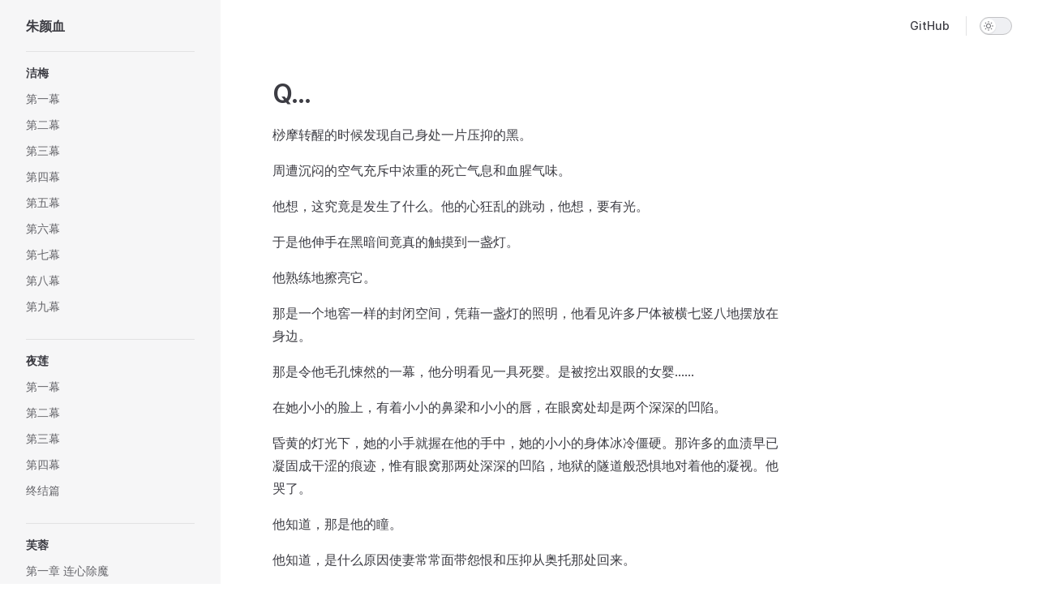

--- FILE ---
content_type: text/html; charset=utf-8
request_url: https://zhuyanxue.liuli.moe/06/018.html
body_size: 14930
content:
<!DOCTYPE html>
<html lang="zh-CN" dir="ltr">
  <head>
    <meta charset="utf-8">
    <meta name="viewport" content="width=device-width,initial-scale=1">
    <title>Q… | 朱颜血</title>
    <meta name="description" content="A VitePress site">
    <meta name="generator" content="VitePress v1.0.0-rc.31">
    <link rel="preload stylesheet" href="/assets/style.DTSxffn_.css" as="style">
    
    <script type="module" src="/assets/app.003nyTDF.js"></script>
    <link rel="preload" href="/assets/inter-roman-latin.Bu8hRsVA.woff2" as="font" type="font/woff2" crossorigin="">
    <link rel="modulepreload" href="/assets/chunks/framework.qfIINnxc.js">
    <link rel="modulepreload" href="/assets/chunks/theme.Ckfu3Dh-.js">
    <link rel="modulepreload" href="/assets/chunks/giscus-aTimukGI.CKTvSCx2.js">
    <link rel="modulepreload" href="/assets/06_018.md.C3t9yiOD.lean.js">
    <script async src="https://www.googletagmanager.com/gtag/js?id=G-2VP1GV9HRY"></script>
    <script>window.dataLayer=window.dataLayer||[];function gtag(){dataLayer.push(arguments)}gtag("js",new Date),gtag("config","G-2VP1GV9HRY");</script>
    <script id="check-dark-mode">(()=>{const e=localStorage.getItem("vitepress-theme-appearance")||"auto",a=window.matchMedia("(prefers-color-scheme: dark)").matches;(!e||e==="auto"?a:e==="dark")&&document.documentElement.classList.add("dark")})();</script>
    <script id="check-mac-os">document.documentElement.classList.toggle("mac",/Mac|iPhone|iPod|iPad/i.test(navigator.platform));</script>
  </head>
  <body>
    <div id="app"><div class="Layout" data-v-3ff5f9ba><!--[--><!--]--><!--[--><span tabindex="-1" data-v-6cca16d6></span><a href="#VPContent" class="VPSkipLink visually-hidden" data-v-6cca16d6> Skip to content </a><!--]--><!----><header class="VPNav" data-v-3ff5f9ba data-v-63d752ab><div class="VPNavBar has-sidebar" data-v-63d752ab data-v-936aca4e><div class="container" data-v-936aca4e><div class="title" data-v-936aca4e><div class="VPNavBarTitle has-sidebar" data-v-936aca4e data-v-76c1ac16><a class="title" href="/" data-v-76c1ac16><!--[--><!--]--><!----><!--[-->朱颜血<!--]--><!--[--><!--]--></a></div></div><div class="content" data-v-936aca4e><div class="curtain" data-v-936aca4e></div><div class="content-body" data-v-936aca4e><!--[--><!--]--><div class="VPNavBarSearch search" data-v-936aca4e><!----></div><nav aria-labelledby="main-nav-aria-label" class="VPNavBarMenu menu" data-v-936aca4e data-v-451497ed><span id="main-nav-aria-label" class="visually-hidden" data-v-451497ed>Main Navigation</span><!--[--><!--[--><a class="VPLink link vp-external-link-icon VPNavBarMenuLink" href="https://github.com/liuli-moe/ZhuYanXue" target="_blank" rel="noreferrer" tabindex="0" data-v-451497ed data-v-6335204d><!--[--><span data-v-6335204d>GitHub</span><!--]--></a><!--]--><!--]--></nav><!----><div class="VPNavBarAppearance appearance" data-v-936aca4e data-v-e8d69984><button class="VPSwitch VPSwitchAppearance" type="button" role="switch" title="Switch to dark theme" aria-checked="false" data-v-e8d69984 data-v-da3c29d1 data-v-dffdd0ee><span class="check" data-v-dffdd0ee><span class="icon" data-v-dffdd0ee><!--[--><svg xmlns="http://www.w3.org/2000/svg" aria-hidden="true" focusable="false" viewbox="0 0 24 24" class="sun" data-v-da3c29d1><path d="M12,18c-3.3,0-6-2.7-6-6s2.7-6,6-6s6,2.7,6,6S15.3,18,12,18zM12,8c-2.2,0-4,1.8-4,4c0,2.2,1.8,4,4,4c2.2,0,4-1.8,4-4C16,9.8,14.2,8,12,8z"></path><path d="M12,4c-0.6,0-1-0.4-1-1V1c0-0.6,0.4-1,1-1s1,0.4,1,1v2C13,3.6,12.6,4,12,4z"></path><path d="M12,24c-0.6,0-1-0.4-1-1v-2c0-0.6,0.4-1,1-1s1,0.4,1,1v2C13,23.6,12.6,24,12,24z"></path><path d="M5.6,6.6c-0.3,0-0.5-0.1-0.7-0.3L3.5,4.9c-0.4-0.4-0.4-1,0-1.4s1-0.4,1.4,0l1.4,1.4c0.4,0.4,0.4,1,0,1.4C6.2,6.5,5.9,6.6,5.6,6.6z"></path><path d="M19.8,20.8c-0.3,0-0.5-0.1-0.7-0.3l-1.4-1.4c-0.4-0.4-0.4-1,0-1.4s1-0.4,1.4,0l1.4,1.4c0.4,0.4,0.4,1,0,1.4C20.3,20.7,20,20.8,19.8,20.8z"></path><path d="M3,13H1c-0.6,0-1-0.4-1-1s0.4-1,1-1h2c0.6,0,1,0.4,1,1S3.6,13,3,13z"></path><path d="M23,13h-2c-0.6,0-1-0.4-1-1s0.4-1,1-1h2c0.6,0,1,0.4,1,1S23.6,13,23,13z"></path><path d="M4.2,20.8c-0.3,0-0.5-0.1-0.7-0.3c-0.4-0.4-0.4-1,0-1.4l1.4-1.4c0.4-0.4,1-0.4,1.4,0s0.4,1,0,1.4l-1.4,1.4C4.7,20.7,4.5,20.8,4.2,20.8z"></path><path d="M18.4,6.6c-0.3,0-0.5-0.1-0.7-0.3c-0.4-0.4-0.4-1,0-1.4l1.4-1.4c0.4-0.4,1-0.4,1.4,0s0.4,1,0,1.4l-1.4,1.4C18.9,6.5,18.6,6.6,18.4,6.6z"></path></svg><svg xmlns="http://www.w3.org/2000/svg" aria-hidden="true" focusable="false" viewbox="0 0 24 24" class="moon" data-v-da3c29d1><path d="M12.1,22c-0.3,0-0.6,0-0.9,0c-5.5-0.5-9.5-5.4-9-10.9c0.4-4.8,4.2-8.6,9-9c0.4,0,0.8,0.2,1,0.5c0.2,0.3,0.2,0.8-0.1,1.1c-2,2.7-1.4,6.4,1.3,8.4c2.1,1.6,5,1.6,7.1,0c0.3-0.2,0.7-0.3,1.1-0.1c0.3,0.2,0.5,0.6,0.5,1c-0.2,2.7-1.5,5.1-3.6,6.8C16.6,21.2,14.4,22,12.1,22zM9.3,4.4c-2.9,1-5,3.6-5.2,6.8c-0.4,4.4,2.8,8.3,7.2,8.7c2.1,0.2,4.2-0.4,5.8-1.8c1.1-0.9,1.9-2.1,2.4-3.4c-2.5,0.9-5.3,0.5-7.5-1.1C9.2,11.4,8.1,7.7,9.3,4.4z"></path></svg><!--]--></span></span></button></div><!----><div class="VPFlyout VPNavBarExtra extra" data-v-936aca4e data-v-eaa7ee05 data-v-7c5d82d2><button type="button" class="button" aria-haspopup="true" aria-expanded="false" aria-label="extra navigation" data-v-7c5d82d2><svg xmlns="http://www.w3.org/2000/svg" aria-hidden="true" focusable="false" viewbox="0 0 24 24" class="icon" data-v-7c5d82d2><circle cx="12" cy="12" r="2"></circle><circle cx="19" cy="12" r="2"></circle><circle cx="5" cy="12" r="2"></circle></svg></button><div class="menu" data-v-7c5d82d2><div class="VPMenu" data-v-7c5d82d2 data-v-5a6d58dd><!----><!--[--><!--[--><!----><div class="group" data-v-eaa7ee05><div class="item appearance" data-v-eaa7ee05><p class="label" data-v-eaa7ee05>Appearance</p><div class="appearance-action" data-v-eaa7ee05><button class="VPSwitch VPSwitchAppearance" type="button" role="switch" title="Switch to dark theme" aria-checked="false" data-v-eaa7ee05 data-v-da3c29d1 data-v-dffdd0ee><span class="check" data-v-dffdd0ee><span class="icon" data-v-dffdd0ee><!--[--><svg xmlns="http://www.w3.org/2000/svg" aria-hidden="true" focusable="false" viewbox="0 0 24 24" class="sun" data-v-da3c29d1><path d="M12,18c-3.3,0-6-2.7-6-6s2.7-6,6-6s6,2.7,6,6S15.3,18,12,18zM12,8c-2.2,0-4,1.8-4,4c0,2.2,1.8,4,4,4c2.2,0,4-1.8,4-4C16,9.8,14.2,8,12,8z"></path><path d="M12,4c-0.6,0-1-0.4-1-1V1c0-0.6,0.4-1,1-1s1,0.4,1,1v2C13,3.6,12.6,4,12,4z"></path><path d="M12,24c-0.6,0-1-0.4-1-1v-2c0-0.6,0.4-1,1-1s1,0.4,1,1v2C13,23.6,12.6,24,12,24z"></path><path d="M5.6,6.6c-0.3,0-0.5-0.1-0.7-0.3L3.5,4.9c-0.4-0.4-0.4-1,0-1.4s1-0.4,1.4,0l1.4,1.4c0.4,0.4,0.4,1,0,1.4C6.2,6.5,5.9,6.6,5.6,6.6z"></path><path d="M19.8,20.8c-0.3,0-0.5-0.1-0.7-0.3l-1.4-1.4c-0.4-0.4-0.4-1,0-1.4s1-0.4,1.4,0l1.4,1.4c0.4,0.4,0.4,1,0,1.4C20.3,20.7,20,20.8,19.8,20.8z"></path><path d="M3,13H1c-0.6,0-1-0.4-1-1s0.4-1,1-1h2c0.6,0,1,0.4,1,1S3.6,13,3,13z"></path><path d="M23,13h-2c-0.6,0-1-0.4-1-1s0.4-1,1-1h2c0.6,0,1,0.4,1,1S23.6,13,23,13z"></path><path d="M4.2,20.8c-0.3,0-0.5-0.1-0.7-0.3c-0.4-0.4-0.4-1,0-1.4l1.4-1.4c0.4-0.4,1-0.4,1.4,0s0.4,1,0,1.4l-1.4,1.4C4.7,20.7,4.5,20.8,4.2,20.8z"></path><path d="M18.4,6.6c-0.3,0-0.5-0.1-0.7-0.3c-0.4-0.4-0.4-1,0-1.4l1.4-1.4c0.4-0.4,1-0.4,1.4,0s0.4,1,0,1.4l-1.4,1.4C18.9,6.5,18.6,6.6,18.4,6.6z"></path></svg><svg xmlns="http://www.w3.org/2000/svg" aria-hidden="true" focusable="false" viewbox="0 0 24 24" class="moon" data-v-da3c29d1><path d="M12.1,22c-0.3,0-0.6,0-0.9,0c-5.5-0.5-9.5-5.4-9-10.9c0.4-4.8,4.2-8.6,9-9c0.4,0,0.8,0.2,1,0.5c0.2,0.3,0.2,0.8-0.1,1.1c-2,2.7-1.4,6.4,1.3,8.4c2.1,1.6,5,1.6,7.1,0c0.3-0.2,0.7-0.3,1.1-0.1c0.3,0.2,0.5,0.6,0.5,1c-0.2,2.7-1.5,5.1-3.6,6.8C16.6,21.2,14.4,22,12.1,22zM9.3,4.4c-2.9,1-5,3.6-5.2,6.8c-0.4,4.4,2.8,8.3,7.2,8.7c2.1,0.2,4.2-0.4,5.8-1.8c1.1-0.9,1.9-2.1,2.4-3.4c-2.5,0.9-5.3,0.5-7.5-1.1C9.2,11.4,8.1,7.7,9.3,4.4z"></path></svg><!--]--></span></span></button></div></div></div><!----><!--]--><!--]--></div></div></div><!--[--><!--]--><button type="button" class="VPNavBarHamburger hamburger" aria-label="mobile navigation" aria-expanded="false" aria-controls="VPNavScreen" data-v-936aca4e data-v-312b1b27><span class="container" data-v-312b1b27><span class="top" data-v-312b1b27></span><span class="middle" data-v-312b1b27></span><span class="bottom" data-v-312b1b27></span></span></button></div></div></div></div><!----></header><div class="VPLocalNav reached-top" data-v-3ff5f9ba data-v-0cc9313d><button class="menu" aria-expanded="false" aria-controls="VPSidebarNav" data-v-0cc9313d><svg xmlns="http://www.w3.org/2000/svg" aria-hidden="true" focusable="false" viewbox="0 0 24 24" class="menu-icon" data-v-0cc9313d><path d="M17,11H3c-0.6,0-1-0.4-1-1s0.4-1,1-1h14c0.6,0,1,0.4,1,1S17.6,11,17,11z"></path><path d="M21,7H3C2.4,7,2,6.6,2,6s0.4-1,1-1h18c0.6,0,1,0.4,1,1S21.6,7,21,7z"></path><path d="M21,15H3c-0.6,0-1-0.4-1-1s0.4-1,1-1h18c0.6,0,1,0.4,1,1S21.6,15,21,15z"></path><path d="M17,19H3c-0.6,0-1-0.4-1-1s0.4-1,1-1h14c0.6,0,1,0.4,1,1S17.6,19,17,19z"></path></svg><span class="menu-text" data-v-0cc9313d>Menu</span></button><div class="VPLocalNavOutlineDropdown" style="--vp-vh:0px;" data-v-0cc9313d data-v-f893ff6e><button data-v-f893ff6e>Return to top</button><!----></div></div><aside class="VPSidebar" data-v-3ff5f9ba data-v-2880c558><div class="curtain" data-v-2880c558></div><nav class="nav" id="VPSidebarNav" aria-labelledby="sidebar-aria-label" tabindex="-1" data-v-2880c558><span class="visually-hidden" id="sidebar-aria-label" data-v-2880c558> Sidebar Navigation </span><!--[--><!--]--><!--[--><div class="group" data-v-2880c558><section class="VPSidebarItem level-0 is-link" data-v-2880c558 data-v-91034e4d><div class="item" tabindex="0" data-v-91034e4d><div class="indicator" data-v-91034e4d></div><a class="VPLink link link" href="/01/README.html" data-v-91034e4d><!--[--><h2 class="text" data-v-91034e4d>洁梅</h2><!--]--></a><!----></div><div class="items" data-v-91034e4d><!--[--><div class="VPSidebarItem level-1 is-link" data-v-91034e4d data-v-91034e4d><div class="item" data-v-91034e4d><div class="indicator" data-v-91034e4d></div><a class="VPLink link link" href="/01/001.html" data-v-91034e4d><!--[--><p class="text" data-v-91034e4d>第一幕</p><!--]--></a><!----></div><!----></div><div class="VPSidebarItem level-1 is-link" data-v-91034e4d data-v-91034e4d><div class="item" data-v-91034e4d><div class="indicator" data-v-91034e4d></div><a class="VPLink link link" href="/01/002.html" data-v-91034e4d><!--[--><p class="text" data-v-91034e4d>第二幕</p><!--]--></a><!----></div><!----></div><div class="VPSidebarItem level-1 is-link" data-v-91034e4d data-v-91034e4d><div class="item" data-v-91034e4d><div class="indicator" data-v-91034e4d></div><a class="VPLink link link" href="/01/003.html" data-v-91034e4d><!--[--><p class="text" data-v-91034e4d>第三幕</p><!--]--></a><!----></div><!----></div><div class="VPSidebarItem level-1 is-link" data-v-91034e4d data-v-91034e4d><div class="item" data-v-91034e4d><div class="indicator" data-v-91034e4d></div><a class="VPLink link link" href="/01/004.html" data-v-91034e4d><!--[--><p class="text" data-v-91034e4d>第四幕</p><!--]--></a><!----></div><!----></div><div class="VPSidebarItem level-1 is-link" data-v-91034e4d data-v-91034e4d><div class="item" data-v-91034e4d><div class="indicator" data-v-91034e4d></div><a class="VPLink link link" href="/01/005.html" data-v-91034e4d><!--[--><p class="text" data-v-91034e4d>第五幕</p><!--]--></a><!----></div><!----></div><div class="VPSidebarItem level-1 is-link" data-v-91034e4d data-v-91034e4d><div class="item" data-v-91034e4d><div class="indicator" data-v-91034e4d></div><a class="VPLink link link" href="/01/006.html" data-v-91034e4d><!--[--><p class="text" data-v-91034e4d>第六幕</p><!--]--></a><!----></div><!----></div><div class="VPSidebarItem level-1 is-link" data-v-91034e4d data-v-91034e4d><div class="item" data-v-91034e4d><div class="indicator" data-v-91034e4d></div><a class="VPLink link link" href="/01/007.html" data-v-91034e4d><!--[--><p class="text" data-v-91034e4d>第七幕</p><!--]--></a><!----></div><!----></div><div class="VPSidebarItem level-1 is-link" data-v-91034e4d data-v-91034e4d><div class="item" data-v-91034e4d><div class="indicator" data-v-91034e4d></div><a class="VPLink link link" href="/01/008.html" data-v-91034e4d><!--[--><p class="text" data-v-91034e4d>第八幕</p><!--]--></a><!----></div><!----></div><div class="VPSidebarItem level-1 is-link" data-v-91034e4d data-v-91034e4d><div class="item" data-v-91034e4d><div class="indicator" data-v-91034e4d></div><a class="VPLink link link" href="/01/009.html" data-v-91034e4d><!--[--><p class="text" data-v-91034e4d>第九幕</p><!--]--></a><!----></div><!----></div><!--]--></div></section></div><div class="group" data-v-2880c558><section class="VPSidebarItem level-0 is-link" data-v-2880c558 data-v-91034e4d><div class="item" tabindex="0" data-v-91034e4d><div class="indicator" data-v-91034e4d></div><a class="VPLink link link" href="/02/README.html" data-v-91034e4d><!--[--><h2 class="text" data-v-91034e4d>夜莲</h2><!--]--></a><!----></div><div class="items" data-v-91034e4d><!--[--><div class="VPSidebarItem level-1 is-link" data-v-91034e4d data-v-91034e4d><div class="item" data-v-91034e4d><div class="indicator" data-v-91034e4d></div><a class="VPLink link link" href="/02/001.html" data-v-91034e4d><!--[--><p class="text" data-v-91034e4d>第一幕</p><!--]--></a><!----></div><!----></div><div class="VPSidebarItem level-1 is-link" data-v-91034e4d data-v-91034e4d><div class="item" data-v-91034e4d><div class="indicator" data-v-91034e4d></div><a class="VPLink link link" href="/02/002.html" data-v-91034e4d><!--[--><p class="text" data-v-91034e4d>第二幕</p><!--]--></a><!----></div><!----></div><div class="VPSidebarItem level-1 is-link" data-v-91034e4d data-v-91034e4d><div class="item" data-v-91034e4d><div class="indicator" data-v-91034e4d></div><a class="VPLink link link" href="/02/003.html" data-v-91034e4d><!--[--><p class="text" data-v-91034e4d>第三幕</p><!--]--></a><!----></div><!----></div><div class="VPSidebarItem level-1 is-link" data-v-91034e4d data-v-91034e4d><div class="item" data-v-91034e4d><div class="indicator" data-v-91034e4d></div><a class="VPLink link link" href="/02/004.html" data-v-91034e4d><!--[--><p class="text" data-v-91034e4d>第四幕</p><!--]--></a><!----></div><!----></div><div class="VPSidebarItem level-1 is-link" data-v-91034e4d data-v-91034e4d><div class="item" data-v-91034e4d><div class="indicator" data-v-91034e4d></div><a class="VPLink link link" href="/02/005.html" data-v-91034e4d><!--[--><p class="text" data-v-91034e4d>终结篇</p><!--]--></a><!----></div><!----></div><!--]--></div></section></div><div class="group" data-v-2880c558><section class="VPSidebarItem level-0 is-link" data-v-2880c558 data-v-91034e4d><div class="item" tabindex="0" data-v-91034e4d><div class="indicator" data-v-91034e4d></div><a class="VPLink link link" href="/03/README.html" data-v-91034e4d><!--[--><h2 class="text" data-v-91034e4d>芙蓉</h2><!--]--></a><!----></div><div class="items" data-v-91034e4d><!--[--><div class="VPSidebarItem level-1 is-link" data-v-91034e4d data-v-91034e4d><div class="item" data-v-91034e4d><div class="indicator" data-v-91034e4d></div><a class="VPLink link link" href="/03/001.html" data-v-91034e4d><!--[--><p class="text" data-v-91034e4d>第一章 连心除魔</p><!--]--></a><!----></div><!----></div><div class="VPSidebarItem level-1 is-link" data-v-91034e4d data-v-91034e4d><div class="item" data-v-91034e4d><div class="indicator" data-v-91034e4d></div><a class="VPLink link link" href="/03/002.html" data-v-91034e4d><!--[--><p class="text" data-v-91034e4d>第二章 春梦遐思</p><!--]--></a><!----></div><!----></div><div class="VPSidebarItem level-1 is-link" data-v-91034e4d data-v-91034e4d><div class="item" data-v-91034e4d><div class="indicator" data-v-91034e4d></div><a class="VPLink link link" href="/03/003.html" data-v-91034e4d><!--[--><p class="text" data-v-91034e4d>第三章 蜀山辛密</p><!--]--></a><!----></div><!----></div><div class="VPSidebarItem level-1 is-link" data-v-91034e4d data-v-91034e4d><div class="item" data-v-91034e4d><div class="indicator" data-v-91034e4d></div><a class="VPLink link link" href="/03/004.html" data-v-91034e4d><!--[--><p class="text" data-v-91034e4d>第四章 异变突生</p><!--]--></a><!----></div><!----></div><div class="VPSidebarItem level-1 is-link" data-v-91034e4d data-v-91034e4d><div class="item" data-v-91034e4d><div class="indicator" data-v-91034e4d></div><a class="VPLink link link" href="/03/005.html" data-v-91034e4d><!--[--><p class="text" data-v-91034e4d>第五章 兽性大发</p><!--]--></a><!----></div><!----></div><div class="VPSidebarItem level-1 is-link" data-v-91034e4d data-v-91034e4d><div class="item" data-v-91034e4d><div class="indicator" data-v-91034e4d></div><a class="VPLink link link" href="/03/006.html" data-v-91034e4d><!--[--><p class="text" data-v-91034e4d>第六章 引火烧身</p><!--]--></a><!----></div><!----></div><div class="VPSidebarItem level-1 is-link" data-v-91034e4d data-v-91034e4d><div class="item" data-v-91034e4d><div class="indicator" data-v-91034e4d></div><a class="VPLink link link" href="/03/007.html" data-v-91034e4d><!--[--><p class="text" data-v-91034e4d>第七章 圣母沉沦</p><!--]--></a><!----></div><!----></div><div class="VPSidebarItem level-1 is-link" data-v-91034e4d data-v-91034e4d><div class="item" data-v-91034e4d><div class="indicator" data-v-91034e4d></div><a class="VPLink link link" href="/03/008.html" data-v-91034e4d><!--[--><p class="text" data-v-91034e4d>第八章 无情鬼医</p><!--]--></a><!----></div><!----></div><div class="VPSidebarItem level-1 is-link" data-v-91034e4d data-v-91034e4d><div class="item" data-v-91034e4d><div class="indicator" data-v-91034e4d></div><a class="VPLink link link" href="/03/009.html" data-v-91034e4d><!--[--><p class="text" data-v-91034e4d>第九章 奇异药方</p><!--]--></a><!----></div><!----></div><div class="VPSidebarItem level-1 is-link" data-v-91034e4d data-v-91034e4d><div class="item" data-v-91034e4d><div class="indicator" data-v-91034e4d></div><a class="VPLink link link" href="/03/010.html" data-v-91034e4d><!--[--><p class="text" data-v-91034e4d>第十章 悔之晚矣</p><!--]--></a><!----></div><!----></div><div class="VPSidebarItem level-1 is-link" data-v-91034e4d data-v-91034e4d><div class="item" data-v-91034e4d><div class="indicator" data-v-91034e4d></div><a class="VPLink link link" href="/03/011.html" data-v-91034e4d><!--[--><p class="text" data-v-91034e4d>第十一章 痛失爱儿</p><!--]--></a><!----></div><!----></div><div class="VPSidebarItem level-1 is-link" data-v-91034e4d data-v-91034e4d><div class="item" data-v-91034e4d><div class="indicator" data-v-91034e4d></div><a class="VPLink link link" href="/03/012.html" data-v-91034e4d><!--[--><p class="text" data-v-91034e4d>第十二章 真相大白</p><!--]--></a><!----></div><!----></div><div class="VPSidebarItem level-1 is-link" data-v-91034e4d data-v-91034e4d><div class="item" data-v-91034e4d><div class="indicator" data-v-91034e4d></div><a class="VPLink link link" href="/03/013.html" data-v-91034e4d><!--[--><p class="text" data-v-91034e4d>第十三章 艳尸忠狗</p><!--]--></a><!----></div><!----></div><div class="VPSidebarItem level-1 is-link" data-v-91034e4d data-v-91034e4d><div class="item" data-v-91034e4d><div class="indicator" data-v-91034e4d></div><a class="VPLink link link" href="/03/014.html" data-v-91034e4d><!--[--><p class="text" data-v-91034e4d>终章 魔霸天下</p><!--]--></a><!----></div><!----></div><!--]--></div></section></div><div class="group" data-v-2880c558><section class="VPSidebarItem level-0 is-link" data-v-2880c558 data-v-91034e4d><div class="item" tabindex="0" data-v-91034e4d><div class="indicator" data-v-91034e4d></div><a class="VPLink link link" href="/04/README.html" data-v-91034e4d><!--[--><h2 class="text" data-v-91034e4d>红棉</h2><!--]--></a><!----></div><div class="items" data-v-91034e4d><!--[--><div class="VPSidebarItem level-1 is-link" data-v-91034e4d data-v-91034e4d><div class="item" data-v-91034e4d><div class="indicator" data-v-91034e4d></div><a class="VPLink link link" href="/04/001.html" data-v-91034e4d><!--[--><p class="text" data-v-91034e4d>第一章</p><!--]--></a><!----></div><!----></div><div class="VPSidebarItem level-1 is-link" data-v-91034e4d data-v-91034e4d><div class="item" data-v-91034e4d><div class="indicator" data-v-91034e4d></div><a class="VPLink link link" href="/04/002.html" data-v-91034e4d><!--[--><p class="text" data-v-91034e4d>第二章</p><!--]--></a><!----></div><!----></div><div class="VPSidebarItem level-1 is-link" data-v-91034e4d data-v-91034e4d><div class="item" data-v-91034e4d><div class="indicator" data-v-91034e4d></div><a class="VPLink link link" href="/04/003.html" data-v-91034e4d><!--[--><p class="text" data-v-91034e4d>第三章</p><!--]--></a><!----></div><!----></div><div class="VPSidebarItem level-1 is-link" data-v-91034e4d data-v-91034e4d><div class="item" data-v-91034e4d><div class="indicator" data-v-91034e4d></div><a class="VPLink link link" href="/04/004.html" data-v-91034e4d><!--[--><p class="text" data-v-91034e4d>第四章</p><!--]--></a><!----></div><!----></div><div class="VPSidebarItem level-1 is-link" data-v-91034e4d data-v-91034e4d><div class="item" data-v-91034e4d><div class="indicator" data-v-91034e4d></div><a class="VPLink link link" href="/04/005.html" data-v-91034e4d><!--[--><p class="text" data-v-91034e4d>第五章</p><!--]--></a><!----></div><!----></div><div class="VPSidebarItem level-1 is-link" data-v-91034e4d data-v-91034e4d><div class="item" data-v-91034e4d><div class="indicator" data-v-91034e4d></div><a class="VPLink link link" href="/04/006.html" data-v-91034e4d><!--[--><p class="text" data-v-91034e4d>第六章</p><!--]--></a><!----></div><!----></div><div class="VPSidebarItem level-1 is-link" data-v-91034e4d data-v-91034e4d><div class="item" data-v-91034e4d><div class="indicator" data-v-91034e4d></div><a class="VPLink link link" href="/04/007.html" data-v-91034e4d><!--[--><p class="text" data-v-91034e4d>第七章</p><!--]--></a><!----></div><!----></div><div class="VPSidebarItem level-1 is-link" data-v-91034e4d data-v-91034e4d><div class="item" data-v-91034e4d><div class="indicator" data-v-91034e4d></div><a class="VPLink link link" href="/04/008.html" data-v-91034e4d><!--[--><p class="text" data-v-91034e4d>第八章</p><!--]--></a><!----></div><!----></div><div class="VPSidebarItem level-1 is-link" data-v-91034e4d data-v-91034e4d><div class="item" data-v-91034e4d><div class="indicator" data-v-91034e4d></div><a class="VPLink link link" href="/04/009.html" data-v-91034e4d><!--[--><p class="text" data-v-91034e4d>第九章</p><!--]--></a><!----></div><!----></div><div class="VPSidebarItem level-1 is-link" data-v-91034e4d data-v-91034e4d><div class="item" data-v-91034e4d><div class="indicator" data-v-91034e4d></div><a class="VPLink link link" href="/04/010.html" data-v-91034e4d><!--[--><p class="text" data-v-91034e4d>第十章</p><!--]--></a><!----></div><!----></div><div class="VPSidebarItem level-1 is-link" data-v-91034e4d data-v-91034e4d><div class="item" data-v-91034e4d><div class="indicator" data-v-91034e4d></div><a class="VPLink link link" href="/04/011.html" data-v-91034e4d><!--[--><p class="text" data-v-91034e4d>第十一章</p><!--]--></a><!----></div><!----></div><div class="VPSidebarItem level-1 is-link" data-v-91034e4d data-v-91034e4d><div class="item" data-v-91034e4d><div class="indicator" data-v-91034e4d></div><a class="VPLink link link" href="/04/012.html" data-v-91034e4d><!--[--><p class="text" data-v-91034e4d>第十二章</p><!--]--></a><!----></div><!----></div><div class="VPSidebarItem level-1 is-link" data-v-91034e4d data-v-91034e4d><div class="item" data-v-91034e4d><div class="indicator" data-v-91034e4d></div><a class="VPLink link link" href="/04/013.html" data-v-91034e4d><!--[--><p class="text" data-v-91034e4d>第十三章</p><!--]--></a><!----></div><!----></div><div class="VPSidebarItem level-1 is-link" data-v-91034e4d data-v-91034e4d><div class="item" data-v-91034e4d><div class="indicator" data-v-91034e4d></div><a class="VPLink link link" href="/04/014.html" data-v-91034e4d><!--[--><p class="text" data-v-91034e4d>第十四章</p><!--]--></a><!----></div><!----></div><div class="VPSidebarItem level-1 is-link" data-v-91034e4d data-v-91034e4d><div class="item" data-v-91034e4d><div class="indicator" data-v-91034e4d></div><a class="VPLink link link" href="/04/015.html" data-v-91034e4d><!--[--><p class="text" data-v-91034e4d>第十五章</p><!--]--></a><!----></div><!----></div><div class="VPSidebarItem level-1 is-link" data-v-91034e4d data-v-91034e4d><div class="item" data-v-91034e4d><div class="indicator" data-v-91034e4d></div><a class="VPLink link link" href="/04/016.html" data-v-91034e4d><!--[--><p class="text" data-v-91034e4d>第十六章</p><!--]--></a><!----></div><!----></div><div class="VPSidebarItem level-1 is-link" data-v-91034e4d data-v-91034e4d><div class="item" data-v-91034e4d><div class="indicator" data-v-91034e4d></div><a class="VPLink link link" href="/04/017.html" data-v-91034e4d><!--[--><p class="text" data-v-91034e4d>第十七章</p><!--]--></a><!----></div><!----></div><div class="VPSidebarItem level-1 is-link" data-v-91034e4d data-v-91034e4d><div class="item" data-v-91034e4d><div class="indicator" data-v-91034e4d></div><a class="VPLink link link" href="/04/018.html" data-v-91034e4d><!--[--><p class="text" data-v-91034e4d>第十八章</p><!--]--></a><!----></div><!----></div><div class="VPSidebarItem level-1 is-link" data-v-91034e4d data-v-91034e4d><div class="item" data-v-91034e4d><div class="indicator" data-v-91034e4d></div><a class="VPLink link link" href="/04/019.html" data-v-91034e4d><!--[--><p class="text" data-v-91034e4d>第十九章</p><!--]--></a><!----></div><!----></div><div class="VPSidebarItem level-1 is-link" data-v-91034e4d data-v-91034e4d><div class="item" data-v-91034e4d><div class="indicator" data-v-91034e4d></div><a class="VPLink link link" href="/04/020.html" data-v-91034e4d><!--[--><p class="text" data-v-91034e4d>第二十章</p><!--]--></a><!----></div><!----></div><!--]--></div></section></div><div class="group" data-v-2880c558><section class="VPSidebarItem level-0 is-link" data-v-2880c558 data-v-91034e4d><div class="item" tabindex="0" data-v-91034e4d><div class="indicator" data-v-91034e4d></div><a class="VPLink link link" href="/05/README.html" data-v-91034e4d><!--[--><h2 class="text" data-v-91034e4d>紫玫</h2><!--]--></a><!----></div><div class="items" data-v-91034e4d><!--[--><div class="VPSidebarItem level-1 is-link" data-v-91034e4d data-v-91034e4d><div class="item" data-v-91034e4d><div class="indicator" data-v-91034e4d></div><a class="VPLink link link" href="/05/000.html" data-v-91034e4d><!--[--><p class="text" data-v-91034e4d>00</p><!--]--></a><!----></div><!----></div><div class="VPSidebarItem level-1 is-link" data-v-91034e4d data-v-91034e4d><div class="item" data-v-91034e4d><div class="indicator" data-v-91034e4d></div><a class="VPLink link link" href="/05/001.html" data-v-91034e4d><!--[--><p class="text" data-v-91034e4d>01</p><!--]--></a><!----></div><!----></div><div class="VPSidebarItem level-1 is-link" data-v-91034e4d data-v-91034e4d><div class="item" data-v-91034e4d><div class="indicator" data-v-91034e4d></div><a class="VPLink link link" href="/05/002.html" data-v-91034e4d><!--[--><p class="text" data-v-91034e4d>02</p><!--]--></a><!----></div><!----></div><div class="VPSidebarItem level-1 is-link" data-v-91034e4d data-v-91034e4d><div class="item" data-v-91034e4d><div class="indicator" data-v-91034e4d></div><a class="VPLink link link" href="/05/003.html" data-v-91034e4d><!--[--><p class="text" data-v-91034e4d>03</p><!--]--></a><!----></div><!----></div><div class="VPSidebarItem level-1 is-link" data-v-91034e4d data-v-91034e4d><div class="item" data-v-91034e4d><div class="indicator" data-v-91034e4d></div><a class="VPLink link link" href="/05/004.html" data-v-91034e4d><!--[--><p class="text" data-v-91034e4d>04</p><!--]--></a><!----></div><!----></div><div class="VPSidebarItem level-1 is-link" data-v-91034e4d data-v-91034e4d><div class="item" data-v-91034e4d><div class="indicator" data-v-91034e4d></div><a class="VPLink link link" href="/05/005.html" data-v-91034e4d><!--[--><p class="text" data-v-91034e4d>05</p><!--]--></a><!----></div><!----></div><div class="VPSidebarItem level-1 is-link" data-v-91034e4d data-v-91034e4d><div class="item" data-v-91034e4d><div class="indicator" data-v-91034e4d></div><a class="VPLink link link" href="/05/006.html" data-v-91034e4d><!--[--><p class="text" data-v-91034e4d>06</p><!--]--></a><!----></div><!----></div><div class="VPSidebarItem level-1 is-link" data-v-91034e4d data-v-91034e4d><div class="item" data-v-91034e4d><div class="indicator" data-v-91034e4d></div><a class="VPLink link link" href="/05/007.html" data-v-91034e4d><!--[--><p class="text" data-v-91034e4d>07</p><!--]--></a><!----></div><!----></div><div class="VPSidebarItem level-1 is-link" data-v-91034e4d data-v-91034e4d><div class="item" data-v-91034e4d><div class="indicator" data-v-91034e4d></div><a class="VPLink link link" href="/05/008.html" data-v-91034e4d><!--[--><p class="text" data-v-91034e4d>08</p><!--]--></a><!----></div><!----></div><div class="VPSidebarItem level-1 is-link" data-v-91034e4d data-v-91034e4d><div class="item" data-v-91034e4d><div class="indicator" data-v-91034e4d></div><a class="VPLink link link" href="/05/009.html" data-v-91034e4d><!--[--><p class="text" data-v-91034e4d>09</p><!--]--></a><!----></div><!----></div><div class="VPSidebarItem level-1 is-link" data-v-91034e4d data-v-91034e4d><div class="item" data-v-91034e4d><div class="indicator" data-v-91034e4d></div><a class="VPLink link link" href="/05/010.html" data-v-91034e4d><!--[--><p class="text" data-v-91034e4d>10</p><!--]--></a><!----></div><!----></div><div class="VPSidebarItem level-1 is-link" data-v-91034e4d data-v-91034e4d><div class="item" data-v-91034e4d><div class="indicator" data-v-91034e4d></div><a class="VPLink link link" href="/05/011.html" data-v-91034e4d><!--[--><p class="text" data-v-91034e4d>11</p><!--]--></a><!----></div><!----></div><div class="VPSidebarItem level-1 is-link" data-v-91034e4d data-v-91034e4d><div class="item" data-v-91034e4d><div class="indicator" data-v-91034e4d></div><a class="VPLink link link" href="/05/012.html" data-v-91034e4d><!--[--><p class="text" data-v-91034e4d>12</p><!--]--></a><!----></div><!----></div><div class="VPSidebarItem level-1 is-link" data-v-91034e4d data-v-91034e4d><div class="item" data-v-91034e4d><div class="indicator" data-v-91034e4d></div><a class="VPLink link link" href="/05/013.html" data-v-91034e4d><!--[--><p class="text" data-v-91034e4d>13</p><!--]--></a><!----></div><!----></div><div class="VPSidebarItem level-1 is-link" data-v-91034e4d data-v-91034e4d><div class="item" data-v-91034e4d><div class="indicator" data-v-91034e4d></div><a class="VPLink link link" href="/05/014.html" data-v-91034e4d><!--[--><p class="text" data-v-91034e4d>14</p><!--]--></a><!----></div><!----></div><div class="VPSidebarItem level-1 is-link" data-v-91034e4d data-v-91034e4d><div class="item" data-v-91034e4d><div class="indicator" data-v-91034e4d></div><a class="VPLink link link" href="/05/015.html" data-v-91034e4d><!--[--><p class="text" data-v-91034e4d>15</p><!--]--></a><!----></div><!----></div><div class="VPSidebarItem level-1 is-link" data-v-91034e4d data-v-91034e4d><div class="item" data-v-91034e4d><div class="indicator" data-v-91034e4d></div><a class="VPLink link link" href="/05/016.html" data-v-91034e4d><!--[--><p class="text" data-v-91034e4d>16</p><!--]--></a><!----></div><!----></div><div class="VPSidebarItem level-1 is-link" data-v-91034e4d data-v-91034e4d><div class="item" data-v-91034e4d><div class="indicator" data-v-91034e4d></div><a class="VPLink link link" href="/05/017.html" data-v-91034e4d><!--[--><p class="text" data-v-91034e4d>17</p><!--]--></a><!----></div><!----></div><div class="VPSidebarItem level-1 is-link" data-v-91034e4d data-v-91034e4d><div class="item" data-v-91034e4d><div class="indicator" data-v-91034e4d></div><a class="VPLink link link" href="/05/018.html" data-v-91034e4d><!--[--><p class="text" data-v-91034e4d>18</p><!--]--></a><!----></div><!----></div><div class="VPSidebarItem level-1 is-link" data-v-91034e4d data-v-91034e4d><div class="item" data-v-91034e4d><div class="indicator" data-v-91034e4d></div><a class="VPLink link link" href="/05/019.html" data-v-91034e4d><!--[--><p class="text" data-v-91034e4d>19</p><!--]--></a><!----></div><!----></div><div class="VPSidebarItem level-1 is-link" data-v-91034e4d data-v-91034e4d><div class="item" data-v-91034e4d><div class="indicator" data-v-91034e4d></div><a class="VPLink link link" href="/05/020.html" data-v-91034e4d><!--[--><p class="text" data-v-91034e4d>20</p><!--]--></a><!----></div><!----></div><div class="VPSidebarItem level-1 is-link" data-v-91034e4d data-v-91034e4d><div class="item" data-v-91034e4d><div class="indicator" data-v-91034e4d></div><a class="VPLink link link" href="/05/021.html" data-v-91034e4d><!--[--><p class="text" data-v-91034e4d>21</p><!--]--></a><!----></div><!----></div><div class="VPSidebarItem level-1 is-link" data-v-91034e4d data-v-91034e4d><div class="item" data-v-91034e4d><div class="indicator" data-v-91034e4d></div><a class="VPLink link link" href="/05/022.html" data-v-91034e4d><!--[--><p class="text" data-v-91034e4d>22</p><!--]--></a><!----></div><!----></div><div class="VPSidebarItem level-1 is-link" data-v-91034e4d data-v-91034e4d><div class="item" data-v-91034e4d><div class="indicator" data-v-91034e4d></div><a class="VPLink link link" href="/05/023.html" data-v-91034e4d><!--[--><p class="text" data-v-91034e4d>23</p><!--]--></a><!----></div><!----></div><div class="VPSidebarItem level-1 is-link" data-v-91034e4d data-v-91034e4d><div class="item" data-v-91034e4d><div class="indicator" data-v-91034e4d></div><a class="VPLink link link" href="/05/024.html" data-v-91034e4d><!--[--><p class="text" data-v-91034e4d>24</p><!--]--></a><!----></div><!----></div><div class="VPSidebarItem level-1 is-link" data-v-91034e4d data-v-91034e4d><div class="item" data-v-91034e4d><div class="indicator" data-v-91034e4d></div><a class="VPLink link link" href="/05/025.html" data-v-91034e4d><!--[--><p class="text" data-v-91034e4d>25</p><!--]--></a><!----></div><!----></div><div class="VPSidebarItem level-1 is-link" data-v-91034e4d data-v-91034e4d><div class="item" data-v-91034e4d><div class="indicator" data-v-91034e4d></div><a class="VPLink link link" href="/05/026.html" data-v-91034e4d><!--[--><p class="text" data-v-91034e4d>26</p><!--]--></a><!----></div><!----></div><div class="VPSidebarItem level-1 is-link" data-v-91034e4d data-v-91034e4d><div class="item" data-v-91034e4d><div class="indicator" data-v-91034e4d></div><a class="VPLink link link" href="/05/027.html" data-v-91034e4d><!--[--><p class="text" data-v-91034e4d>27</p><!--]--></a><!----></div><!----></div><div class="VPSidebarItem level-1 is-link" data-v-91034e4d data-v-91034e4d><div class="item" data-v-91034e4d><div class="indicator" data-v-91034e4d></div><a class="VPLink link link" href="/05/028.html" data-v-91034e4d><!--[--><p class="text" data-v-91034e4d>28</p><!--]--></a><!----></div><!----></div><div class="VPSidebarItem level-1 is-link" data-v-91034e4d data-v-91034e4d><div class="item" data-v-91034e4d><div class="indicator" data-v-91034e4d></div><a class="VPLink link link" href="/05/029.html" data-v-91034e4d><!--[--><p class="text" data-v-91034e4d>29</p><!--]--></a><!----></div><!----></div><div class="VPSidebarItem level-1 is-link" data-v-91034e4d data-v-91034e4d><div class="item" data-v-91034e4d><div class="indicator" data-v-91034e4d></div><a class="VPLink link link" href="/05/030.html" data-v-91034e4d><!--[--><p class="text" data-v-91034e4d>30</p><!--]--></a><!----></div><!----></div><div class="VPSidebarItem level-1 is-link" data-v-91034e4d data-v-91034e4d><div class="item" data-v-91034e4d><div class="indicator" data-v-91034e4d></div><a class="VPLink link link" href="/05/031.html" data-v-91034e4d><!--[--><p class="text" data-v-91034e4d>31</p><!--]--></a><!----></div><!----></div><div class="VPSidebarItem level-1 is-link" data-v-91034e4d data-v-91034e4d><div class="item" data-v-91034e4d><div class="indicator" data-v-91034e4d></div><a class="VPLink link link" href="/05/032.html" data-v-91034e4d><!--[--><p class="text" data-v-91034e4d>32</p><!--]--></a><!----></div><!----></div><div class="VPSidebarItem level-1 is-link" data-v-91034e4d data-v-91034e4d><div class="item" data-v-91034e4d><div class="indicator" data-v-91034e4d></div><a class="VPLink link link" href="/05/033.html" data-v-91034e4d><!--[--><p class="text" data-v-91034e4d>33</p><!--]--></a><!----></div><!----></div><div class="VPSidebarItem level-1 is-link" data-v-91034e4d data-v-91034e4d><div class="item" data-v-91034e4d><div class="indicator" data-v-91034e4d></div><a class="VPLink link link" href="/05/034.html" data-v-91034e4d><!--[--><p class="text" data-v-91034e4d>34</p><!--]--></a><!----></div><!----></div><div class="VPSidebarItem level-1 is-link" data-v-91034e4d data-v-91034e4d><div class="item" data-v-91034e4d><div class="indicator" data-v-91034e4d></div><a class="VPLink link link" href="/05/035.html" data-v-91034e4d><!--[--><p class="text" data-v-91034e4d>35</p><!--]--></a><!----></div><!----></div><div class="VPSidebarItem level-1 is-link" data-v-91034e4d data-v-91034e4d><div class="item" data-v-91034e4d><div class="indicator" data-v-91034e4d></div><a class="VPLink link link" href="/05/036.html" data-v-91034e4d><!--[--><p class="text" data-v-91034e4d>36</p><!--]--></a><!----></div><!----></div><div class="VPSidebarItem level-1 is-link" data-v-91034e4d data-v-91034e4d><div class="item" data-v-91034e4d><div class="indicator" data-v-91034e4d></div><a class="VPLink link link" href="/05/037.html" data-v-91034e4d><!--[--><p class="text" data-v-91034e4d>37</p><!--]--></a><!----></div><!----></div><div class="VPSidebarItem level-1 is-link" data-v-91034e4d data-v-91034e4d><div class="item" data-v-91034e4d><div class="indicator" data-v-91034e4d></div><a class="VPLink link link" href="/05/038.html" data-v-91034e4d><!--[--><p class="text" data-v-91034e4d>38</p><!--]--></a><!----></div><!----></div><div class="VPSidebarItem level-1 is-link" data-v-91034e4d data-v-91034e4d><div class="item" data-v-91034e4d><div class="indicator" data-v-91034e4d></div><a class="VPLink link link" href="/05/039.html" data-v-91034e4d><!--[--><p class="text" data-v-91034e4d>39</p><!--]--></a><!----></div><!----></div><div class="VPSidebarItem level-1 is-link" data-v-91034e4d data-v-91034e4d><div class="item" data-v-91034e4d><div class="indicator" data-v-91034e4d></div><a class="VPLink link link" href="/05/040.html" data-v-91034e4d><!--[--><p class="text" data-v-91034e4d>40</p><!--]--></a><!----></div><!----></div><div class="VPSidebarItem level-1 is-link" data-v-91034e4d data-v-91034e4d><div class="item" data-v-91034e4d><div class="indicator" data-v-91034e4d></div><a class="VPLink link link" href="/05/041.html" data-v-91034e4d><!--[--><p class="text" data-v-91034e4d>41</p><!--]--></a><!----></div><!----></div><div class="VPSidebarItem level-1 is-link" data-v-91034e4d data-v-91034e4d><div class="item" data-v-91034e4d><div class="indicator" data-v-91034e4d></div><a class="VPLink link link" href="/05/042.html" data-v-91034e4d><!--[--><p class="text" data-v-91034e4d>42</p><!--]--></a><!----></div><!----></div><div class="VPSidebarItem level-1 is-link" data-v-91034e4d data-v-91034e4d><div class="item" data-v-91034e4d><div class="indicator" data-v-91034e4d></div><a class="VPLink link link" href="/05/043.html" data-v-91034e4d><!--[--><p class="text" data-v-91034e4d>43</p><!--]--></a><!----></div><!----></div><div class="VPSidebarItem level-1 is-link" data-v-91034e4d data-v-91034e4d><div class="item" data-v-91034e4d><div class="indicator" data-v-91034e4d></div><a class="VPLink link link" href="/05/044.html" data-v-91034e4d><!--[--><p class="text" data-v-91034e4d>44</p><!--]--></a><!----></div><!----></div><div class="VPSidebarItem level-1 is-link" data-v-91034e4d data-v-91034e4d><div class="item" data-v-91034e4d><div class="indicator" data-v-91034e4d></div><a class="VPLink link link" href="/05/045.html" data-v-91034e4d><!--[--><p class="text" data-v-91034e4d>45</p><!--]--></a><!----></div><!----></div><div class="VPSidebarItem level-1 is-link" data-v-91034e4d data-v-91034e4d><div class="item" data-v-91034e4d><div class="indicator" data-v-91034e4d></div><a class="VPLink link link" href="/05/046.html" data-v-91034e4d><!--[--><p class="text" data-v-91034e4d>46</p><!--]--></a><!----></div><!----></div><div class="VPSidebarItem level-1 is-link" data-v-91034e4d data-v-91034e4d><div class="item" data-v-91034e4d><div class="indicator" data-v-91034e4d></div><a class="VPLink link link" href="/05/047.html" data-v-91034e4d><!--[--><p class="text" data-v-91034e4d>47</p><!--]--></a><!----></div><!----></div><div class="VPSidebarItem level-1 is-link" data-v-91034e4d data-v-91034e4d><div class="item" data-v-91034e4d><div class="indicator" data-v-91034e4d></div><a class="VPLink link link" href="/05/048.html" data-v-91034e4d><!--[--><p class="text" data-v-91034e4d>48</p><!--]--></a><!----></div><!----></div><div class="VPSidebarItem level-1 is-link" data-v-91034e4d data-v-91034e4d><div class="item" data-v-91034e4d><div class="indicator" data-v-91034e4d></div><a class="VPLink link link" href="/05/049.html" data-v-91034e4d><!--[--><p class="text" data-v-91034e4d>49</p><!--]--></a><!----></div><!----></div><div class="VPSidebarItem level-1 is-link" data-v-91034e4d data-v-91034e4d><div class="item" data-v-91034e4d><div class="indicator" data-v-91034e4d></div><a class="VPLink link link" href="/05/050.html" data-v-91034e4d><!--[--><p class="text" data-v-91034e4d>50</p><!--]--></a><!----></div><!----></div><div class="VPSidebarItem level-1 is-link" data-v-91034e4d data-v-91034e4d><div class="item" data-v-91034e4d><div class="indicator" data-v-91034e4d></div><a class="VPLink link link" href="/05/051.html" data-v-91034e4d><!--[--><p class="text" data-v-91034e4d>51</p><!--]--></a><!----></div><!----></div><div class="VPSidebarItem level-1 is-link" data-v-91034e4d data-v-91034e4d><div class="item" data-v-91034e4d><div class="indicator" data-v-91034e4d></div><a class="VPLink link link" href="/05/052.html" data-v-91034e4d><!--[--><p class="text" data-v-91034e4d>52</p><!--]--></a><!----></div><!----></div><div class="VPSidebarItem level-1 is-link" data-v-91034e4d data-v-91034e4d><div class="item" data-v-91034e4d><div class="indicator" data-v-91034e4d></div><a class="VPLink link link" href="/05/053.html" data-v-91034e4d><!--[--><p class="text" data-v-91034e4d>53</p><!--]--></a><!----></div><!----></div><div class="VPSidebarItem level-1 is-link" data-v-91034e4d data-v-91034e4d><div class="item" data-v-91034e4d><div class="indicator" data-v-91034e4d></div><a class="VPLink link link" href="/05/054.html" data-v-91034e4d><!--[--><p class="text" data-v-91034e4d>54</p><!--]--></a><!----></div><!----></div><div class="VPSidebarItem level-1 is-link" data-v-91034e4d data-v-91034e4d><div class="item" data-v-91034e4d><div class="indicator" data-v-91034e4d></div><a class="VPLink link link" href="/05/055.html" data-v-91034e4d><!--[--><p class="text" data-v-91034e4d>55</p><!--]--></a><!----></div><!----></div><div class="VPSidebarItem level-1 is-link" data-v-91034e4d data-v-91034e4d><div class="item" data-v-91034e4d><div class="indicator" data-v-91034e4d></div><a class="VPLink link link" href="/05/056.html" data-v-91034e4d><!--[--><p class="text" data-v-91034e4d>56</p><!--]--></a><!----></div><!----></div><div class="VPSidebarItem level-1 is-link" data-v-91034e4d data-v-91034e4d><div class="item" data-v-91034e4d><div class="indicator" data-v-91034e4d></div><a class="VPLink link link" href="/05/057.html" data-v-91034e4d><!--[--><p class="text" data-v-91034e4d>57</p><!--]--></a><!----></div><!----></div><div class="VPSidebarItem level-1 is-link" data-v-91034e4d data-v-91034e4d><div class="item" data-v-91034e4d><div class="indicator" data-v-91034e4d></div><a class="VPLink link link" href="/05/058.html" data-v-91034e4d><!--[--><p class="text" data-v-91034e4d>58</p><!--]--></a><!----></div><!----></div><div class="VPSidebarItem level-1 is-link" data-v-91034e4d data-v-91034e4d><div class="item" data-v-91034e4d><div class="indicator" data-v-91034e4d></div><a class="VPLink link link" href="/05/059.html" data-v-91034e4d><!--[--><p class="text" data-v-91034e4d>59</p><!--]--></a><!----></div><!----></div><div class="VPSidebarItem level-1 is-link" data-v-91034e4d data-v-91034e4d><div class="item" data-v-91034e4d><div class="indicator" data-v-91034e4d></div><a class="VPLink link link" href="/05/060.html" data-v-91034e4d><!--[--><p class="text" data-v-91034e4d>60</p><!--]--></a><!----></div><!----></div><div class="VPSidebarItem level-1 is-link" data-v-91034e4d data-v-91034e4d><div class="item" data-v-91034e4d><div class="indicator" data-v-91034e4d></div><a class="VPLink link link" href="/05/061.html" data-v-91034e4d><!--[--><p class="text" data-v-91034e4d>61</p><!--]--></a><!----></div><!----></div><div class="VPSidebarItem level-1 is-link" data-v-91034e4d data-v-91034e4d><div class="item" data-v-91034e4d><div class="indicator" data-v-91034e4d></div><a class="VPLink link link" href="/05/062.html" data-v-91034e4d><!--[--><p class="text" data-v-91034e4d>62</p><!--]--></a><!----></div><!----></div><div class="VPSidebarItem level-1 is-link" data-v-91034e4d data-v-91034e4d><div class="item" data-v-91034e4d><div class="indicator" data-v-91034e4d></div><a class="VPLink link link" href="/05/063.html" data-v-91034e4d><!--[--><p class="text" data-v-91034e4d>63</p><!--]--></a><!----></div><!----></div><div class="VPSidebarItem level-1 is-link" data-v-91034e4d data-v-91034e4d><div class="item" data-v-91034e4d><div class="indicator" data-v-91034e4d></div><a class="VPLink link link" href="/05/064.html" data-v-91034e4d><!--[--><p class="text" data-v-91034e4d>64</p><!--]--></a><!----></div><!----></div><div class="VPSidebarItem level-1 is-link" data-v-91034e4d data-v-91034e4d><div class="item" data-v-91034e4d><div class="indicator" data-v-91034e4d></div><a class="VPLink link link" href="/05/065.html" data-v-91034e4d><!--[--><p class="text" data-v-91034e4d>65</p><!--]--></a><!----></div><!----></div><div class="VPSidebarItem level-1 is-link" data-v-91034e4d data-v-91034e4d><div class="item" data-v-91034e4d><div class="indicator" data-v-91034e4d></div><a class="VPLink link link" href="/05/066.html" data-v-91034e4d><!--[--><p class="text" data-v-91034e4d>66</p><!--]--></a><!----></div><!----></div><div class="VPSidebarItem level-1 is-link" data-v-91034e4d data-v-91034e4d><div class="item" data-v-91034e4d><div class="indicator" data-v-91034e4d></div><a class="VPLink link link" href="/05/067.html" data-v-91034e4d><!--[--><p class="text" data-v-91034e4d>67</p><!--]--></a><!----></div><!----></div><div class="VPSidebarItem level-1 is-link" data-v-91034e4d data-v-91034e4d><div class="item" data-v-91034e4d><div class="indicator" data-v-91034e4d></div><a class="VPLink link link" href="/05/068.html" data-v-91034e4d><!--[--><p class="text" data-v-91034e4d>68</p><!--]--></a><!----></div><!----></div><div class="VPSidebarItem level-1 is-link" data-v-91034e4d data-v-91034e4d><div class="item" data-v-91034e4d><div class="indicator" data-v-91034e4d></div><a class="VPLink link link" href="/05/069.html" data-v-91034e4d><!--[--><p class="text" data-v-91034e4d>69</p><!--]--></a><!----></div><!----></div><div class="VPSidebarItem level-1 is-link" data-v-91034e4d data-v-91034e4d><div class="item" data-v-91034e4d><div class="indicator" data-v-91034e4d></div><a class="VPLink link link" href="/05/070.html" data-v-91034e4d><!--[--><p class="text" data-v-91034e4d>70</p><!--]--></a><!----></div><!----></div><div class="VPSidebarItem level-1 is-link" data-v-91034e4d data-v-91034e4d><div class="item" data-v-91034e4d><div class="indicator" data-v-91034e4d></div><a class="VPLink link link" href="/05/071.html" data-v-91034e4d><!--[--><p class="text" data-v-91034e4d>71</p><!--]--></a><!----></div><!----></div><div class="VPSidebarItem level-1 is-link" data-v-91034e4d data-v-91034e4d><div class="item" data-v-91034e4d><div class="indicator" data-v-91034e4d></div><a class="VPLink link link" href="/05/072.html" data-v-91034e4d><!--[--><p class="text" data-v-91034e4d>72</p><!--]--></a><!----></div><!----></div><div class="VPSidebarItem level-1 is-link" data-v-91034e4d data-v-91034e4d><div class="item" data-v-91034e4d><div class="indicator" data-v-91034e4d></div><a class="VPLink link link" href="/05/073.html" data-v-91034e4d><!--[--><p class="text" data-v-91034e4d>73</p><!--]--></a><!----></div><!----></div><div class="VPSidebarItem level-1 is-link" data-v-91034e4d data-v-91034e4d><div class="item" data-v-91034e4d><div class="indicator" data-v-91034e4d></div><a class="VPLink link link" href="/05/074.html" data-v-91034e4d><!--[--><p class="text" data-v-91034e4d>74</p><!--]--></a><!----></div><!----></div><div class="VPSidebarItem level-1 is-link" data-v-91034e4d data-v-91034e4d><div class="item" data-v-91034e4d><div class="indicator" data-v-91034e4d></div><a class="VPLink link link" href="/05/075.html" data-v-91034e4d><!--[--><p class="text" data-v-91034e4d>75</p><!--]--></a><!----></div><!----></div><div class="VPSidebarItem level-1 is-link" data-v-91034e4d data-v-91034e4d><div class="item" data-v-91034e4d><div class="indicator" data-v-91034e4d></div><a class="VPLink link link" href="/05/076.html" data-v-91034e4d><!--[--><p class="text" data-v-91034e4d>76</p><!--]--></a><!----></div><!----></div><div class="VPSidebarItem level-1 is-link" data-v-91034e4d data-v-91034e4d><div class="item" data-v-91034e4d><div class="indicator" data-v-91034e4d></div><a class="VPLink link link" href="/05/077.html" data-v-91034e4d><!--[--><p class="text" data-v-91034e4d>77</p><!--]--></a><!----></div><!----></div><div class="VPSidebarItem level-1 is-link" data-v-91034e4d data-v-91034e4d><div class="item" data-v-91034e4d><div class="indicator" data-v-91034e4d></div><a class="VPLink link link" href="/05/078.html" data-v-91034e4d><!--[--><p class="text" data-v-91034e4d>78</p><!--]--></a><!----></div><!----></div><div class="VPSidebarItem level-1 is-link" data-v-91034e4d data-v-91034e4d><div class="item" data-v-91034e4d><div class="indicator" data-v-91034e4d></div><a class="VPLink link link" href="/05/079.html" data-v-91034e4d><!--[--><p class="text" data-v-91034e4d>79</p><!--]--></a><!----></div><!----></div><div class="VPSidebarItem level-1 is-link" data-v-91034e4d data-v-91034e4d><div class="item" data-v-91034e4d><div class="indicator" data-v-91034e4d></div><a class="VPLink link link" href="/05/080.html" data-v-91034e4d><!--[--><p class="text" data-v-91034e4d>80</p><!--]--></a><!----></div><!----></div><div class="VPSidebarItem level-1 is-link" data-v-91034e4d data-v-91034e4d><div class="item" data-v-91034e4d><div class="indicator" data-v-91034e4d></div><a class="VPLink link link" href="/05/081.html" data-v-91034e4d><!--[--><p class="text" data-v-91034e4d>81</p><!--]--></a><!----></div><!----></div><div class="VPSidebarItem level-1 is-link" data-v-91034e4d data-v-91034e4d><div class="item" data-v-91034e4d><div class="indicator" data-v-91034e4d></div><a class="VPLink link link" href="/05/082.html" data-v-91034e4d><!--[--><p class="text" data-v-91034e4d>82</p><!--]--></a><!----></div><!----></div><div class="VPSidebarItem level-1 is-link" data-v-91034e4d data-v-91034e4d><div class="item" data-v-91034e4d><div class="indicator" data-v-91034e4d></div><a class="VPLink link link" href="/05/083.html" data-v-91034e4d><!--[--><p class="text" data-v-91034e4d>83</p><!--]--></a><!----></div><!----></div><div class="VPSidebarItem level-1 is-link" data-v-91034e4d data-v-91034e4d><div class="item" data-v-91034e4d><div class="indicator" data-v-91034e4d></div><a class="VPLink link link" href="/05/084.html" data-v-91034e4d><!--[--><p class="text" data-v-91034e4d>84</p><!--]--></a><!----></div><!----></div><div class="VPSidebarItem level-1 is-link" data-v-91034e4d data-v-91034e4d><div class="item" data-v-91034e4d><div class="indicator" data-v-91034e4d></div><a class="VPLink link link" href="/05/085.html" data-v-91034e4d><!--[--><p class="text" data-v-91034e4d>85</p><!--]--></a><!----></div><!----></div><div class="VPSidebarItem level-1 is-link" data-v-91034e4d data-v-91034e4d><div class="item" data-v-91034e4d><div class="indicator" data-v-91034e4d></div><a class="VPLink link link" href="/05/086.html" data-v-91034e4d><!--[--><p class="text" data-v-91034e4d>86</p><!--]--></a><!----></div><!----></div><div class="VPSidebarItem level-1 is-link" data-v-91034e4d data-v-91034e4d><div class="item" data-v-91034e4d><div class="indicator" data-v-91034e4d></div><a class="VPLink link link" href="/05/087.html" data-v-91034e4d><!--[--><p class="text" data-v-91034e4d>87</p><!--]--></a><!----></div><!----></div><div class="VPSidebarItem level-1 is-link" data-v-91034e4d data-v-91034e4d><div class="item" data-v-91034e4d><div class="indicator" data-v-91034e4d></div><a class="VPLink link link" href="/05/088.html" data-v-91034e4d><!--[--><p class="text" data-v-91034e4d>88</p><!--]--></a><!----></div><!----></div><div class="VPSidebarItem level-1 is-link" data-v-91034e4d data-v-91034e4d><div class="item" data-v-91034e4d><div class="indicator" data-v-91034e4d></div><a class="VPLink link link" href="/05/089.html" data-v-91034e4d><!--[--><p class="text" data-v-91034e4d>89</p><!--]--></a><!----></div><!----></div><div class="VPSidebarItem level-1 is-link" data-v-91034e4d data-v-91034e4d><div class="item" data-v-91034e4d><div class="indicator" data-v-91034e4d></div><a class="VPLink link link" href="/05/090.html" data-v-91034e4d><!--[--><p class="text" data-v-91034e4d>90</p><!--]--></a><!----></div><!----></div><div class="VPSidebarItem level-1 is-link" data-v-91034e4d data-v-91034e4d><div class="item" data-v-91034e4d><div class="indicator" data-v-91034e4d></div><a class="VPLink link link" href="/05/091.html" data-v-91034e4d><!--[--><p class="text" data-v-91034e4d>91</p><!--]--></a><!----></div><!----></div><div class="VPSidebarItem level-1 is-link" data-v-91034e4d data-v-91034e4d><div class="item" data-v-91034e4d><div class="indicator" data-v-91034e4d></div><a class="VPLink link link" href="/05/092.html" data-v-91034e4d><!--[--><p class="text" data-v-91034e4d>92</p><!--]--></a><!----></div><!----></div><div class="VPSidebarItem level-1 is-link" data-v-91034e4d data-v-91034e4d><div class="item" data-v-91034e4d><div class="indicator" data-v-91034e4d></div><a class="VPLink link link" href="/05/093.html" data-v-91034e4d><!--[--><p class="text" data-v-91034e4d>93</p><!--]--></a><!----></div><!----></div><div class="VPSidebarItem level-1 is-link" data-v-91034e4d data-v-91034e4d><div class="item" data-v-91034e4d><div class="indicator" data-v-91034e4d></div><a class="VPLink link link" href="/05/094.html" data-v-91034e4d><!--[--><p class="text" data-v-91034e4d>94</p><!--]--></a><!----></div><!----></div><div class="VPSidebarItem level-1 is-link" data-v-91034e4d data-v-91034e4d><div class="item" data-v-91034e4d><div class="indicator" data-v-91034e4d></div><a class="VPLink link link" href="/05/095.html" data-v-91034e4d><!--[--><p class="text" data-v-91034e4d>95</p><!--]--></a><!----></div><!----></div><div class="VPSidebarItem level-1 is-link" data-v-91034e4d data-v-91034e4d><div class="item" data-v-91034e4d><div class="indicator" data-v-91034e4d></div><a class="VPLink link link" href="/05/096.html" data-v-91034e4d><!--[--><p class="text" data-v-91034e4d>96</p><!--]--></a><!----></div><!----></div><div class="VPSidebarItem level-1 is-link" data-v-91034e4d data-v-91034e4d><div class="item" data-v-91034e4d><div class="indicator" data-v-91034e4d></div><a class="VPLink link link" href="/05/097.html" data-v-91034e4d><!--[--><p class="text" data-v-91034e4d>97</p><!--]--></a><!----></div><!----></div><div class="VPSidebarItem level-1 is-link" data-v-91034e4d data-v-91034e4d><div class="item" data-v-91034e4d><div class="indicator" data-v-91034e4d></div><a class="VPLink link link" href="/05/098.html" data-v-91034e4d><!--[--><p class="text" data-v-91034e4d>98</p><!--]--></a><!----></div><!----></div><div class="VPSidebarItem level-1 is-link" data-v-91034e4d data-v-91034e4d><div class="item" data-v-91034e4d><div class="indicator" data-v-91034e4d></div><a class="VPLink link link" href="/05/099.html" data-v-91034e4d><!--[--><p class="text" data-v-91034e4d>99</p><!--]--></a><!----></div><!----></div><div class="VPSidebarItem level-1 is-link" data-v-91034e4d data-v-91034e4d><div class="item" data-v-91034e4d><div class="indicator" data-v-91034e4d></div><a class="VPLink link link" href="/05/100.html" data-v-91034e4d><!--[--><p class="text" data-v-91034e4d>100</p><!--]--></a><!----></div><!----></div><div class="VPSidebarItem level-1 is-link" data-v-91034e4d data-v-91034e4d><div class="item" data-v-91034e4d><div class="indicator" data-v-91034e4d></div><a class="VPLink link link" href="/05/101.html" data-v-91034e4d><!--[--><p class="text" data-v-91034e4d>101</p><!--]--></a><!----></div><!----></div><div class="VPSidebarItem level-1 is-link" data-v-91034e4d data-v-91034e4d><div class="item" data-v-91034e4d><div class="indicator" data-v-91034e4d></div><a class="VPLink link link" href="/05/102.html" data-v-91034e4d><!--[--><p class="text" data-v-91034e4d>102</p><!--]--></a><!----></div><!----></div><div class="VPSidebarItem level-1 is-link" data-v-91034e4d data-v-91034e4d><div class="item" data-v-91034e4d><div class="indicator" data-v-91034e4d></div><a class="VPLink link link" href="/05/103.html" data-v-91034e4d><!--[--><p class="text" data-v-91034e4d>103</p><!--]--></a><!----></div><!----></div><div class="VPSidebarItem level-1 is-link" data-v-91034e4d data-v-91034e4d><div class="item" data-v-91034e4d><div class="indicator" data-v-91034e4d></div><a class="VPLink link link" href="/05/104.html" data-v-91034e4d><!--[--><p class="text" data-v-91034e4d>104</p><!--]--></a><!----></div><!----></div><div class="VPSidebarItem level-1 is-link" data-v-91034e4d data-v-91034e4d><div class="item" data-v-91034e4d><div class="indicator" data-v-91034e4d></div><a class="VPLink link link" href="/05/105.html" data-v-91034e4d><!--[--><p class="text" data-v-91034e4d>105</p><!--]--></a><!----></div><!----></div><div class="VPSidebarItem level-1 is-link" data-v-91034e4d data-v-91034e4d><div class="item" data-v-91034e4d><div class="indicator" data-v-91034e4d></div><a class="VPLink link link" href="/05/106.html" data-v-91034e4d><!--[--><p class="text" data-v-91034e4d>106</p><!--]--></a><!----></div><!----></div><div class="VPSidebarItem level-1 is-link" data-v-91034e4d data-v-91034e4d><div class="item" data-v-91034e4d><div class="indicator" data-v-91034e4d></div><a class="VPLink link link" href="/05/107.html" data-v-91034e4d><!--[--><p class="text" data-v-91034e4d>107</p><!--]--></a><!----></div><!----></div><div class="VPSidebarItem level-1 is-link" data-v-91034e4d data-v-91034e4d><div class="item" data-v-91034e4d><div class="indicator" data-v-91034e4d></div><a class="VPLink link link" href="/05/108.html" data-v-91034e4d><!--[--><p class="text" data-v-91034e4d>108</p><!--]--></a><!----></div><!----></div><div class="VPSidebarItem level-1 is-link" data-v-91034e4d data-v-91034e4d><div class="item" data-v-91034e4d><div class="indicator" data-v-91034e4d></div><a class="VPLink link link" href="/05/109.html" data-v-91034e4d><!--[--><p class="text" data-v-91034e4d>109</p><!--]--></a><!----></div><!----></div><div class="VPSidebarItem level-1 is-link" data-v-91034e4d data-v-91034e4d><div class="item" data-v-91034e4d><div class="indicator" data-v-91034e4d></div><a class="VPLink link link" href="/05/110.html" data-v-91034e4d><!--[--><p class="text" data-v-91034e4d>110</p><!--]--></a><!----></div><!----></div><div class="VPSidebarItem level-1 is-link" data-v-91034e4d data-v-91034e4d><div class="item" data-v-91034e4d><div class="indicator" data-v-91034e4d></div><a class="VPLink link link" href="/05/111.html" data-v-91034e4d><!--[--><p class="text" data-v-91034e4d>111</p><!--]--></a><!----></div><!----></div><div class="VPSidebarItem level-1 is-link" data-v-91034e4d data-v-91034e4d><div class="item" data-v-91034e4d><div class="indicator" data-v-91034e4d></div><a class="VPLink link link" href="/05/112.html" data-v-91034e4d><!--[--><p class="text" data-v-91034e4d>112</p><!--]--></a><!----></div><!----></div><div class="VPSidebarItem level-1 is-link" data-v-91034e4d data-v-91034e4d><div class="item" data-v-91034e4d><div class="indicator" data-v-91034e4d></div><a class="VPLink link link" href="/05/113.html" data-v-91034e4d><!--[--><p class="text" data-v-91034e4d>113</p><!--]--></a><!----></div><!----></div><div class="VPSidebarItem level-1 is-link" data-v-91034e4d data-v-91034e4d><div class="item" data-v-91034e4d><div class="indicator" data-v-91034e4d></div><a class="VPLink link link" href="/05/114.html" data-v-91034e4d><!--[--><p class="text" data-v-91034e4d>114</p><!--]--></a><!----></div><!----></div><div class="VPSidebarItem level-1 is-link" data-v-91034e4d data-v-91034e4d><div class="item" data-v-91034e4d><div class="indicator" data-v-91034e4d></div><a class="VPLink link link" href="/05/115.html" data-v-91034e4d><!--[--><p class="text" data-v-91034e4d>115</p><!--]--></a><!----></div><!----></div><div class="VPSidebarItem level-1 is-link" data-v-91034e4d data-v-91034e4d><div class="item" data-v-91034e4d><div class="indicator" data-v-91034e4d></div><a class="VPLink link link" href="/05/116.html" data-v-91034e4d><!--[--><p class="text" data-v-91034e4d>116</p><!--]--></a><!----></div><!----></div><div class="VPSidebarItem level-1 is-link" data-v-91034e4d data-v-91034e4d><div class="item" data-v-91034e4d><div class="indicator" data-v-91034e4d></div><a class="VPLink link link" href="/05/117.html" data-v-91034e4d><!--[--><p class="text" data-v-91034e4d>117</p><!--]--></a><!----></div><!----></div><div class="VPSidebarItem level-1 is-link" data-v-91034e4d data-v-91034e4d><div class="item" data-v-91034e4d><div class="indicator" data-v-91034e4d></div><a class="VPLink link link" href="/05/118.html" data-v-91034e4d><!--[--><p class="text" data-v-91034e4d>118</p><!--]--></a><!----></div><!----></div><div class="VPSidebarItem level-1 is-link" data-v-91034e4d data-v-91034e4d><div class="item" data-v-91034e4d><div class="indicator" data-v-91034e4d></div><a class="VPLink link link" href="/05/119.html" data-v-91034e4d><!--[--><p class="text" data-v-91034e4d>119</p><!--]--></a><!----></div><!----></div><div class="VPSidebarItem level-1 is-link" data-v-91034e4d data-v-91034e4d><div class="item" data-v-91034e4d><div class="indicator" data-v-91034e4d></div><a class="VPLink link link" href="/05/120.html" data-v-91034e4d><!--[--><p class="text" data-v-91034e4d>120</p><!--]--></a><!----></div><!----></div><div class="VPSidebarItem level-1 is-link" data-v-91034e4d data-v-91034e4d><div class="item" data-v-91034e4d><div class="indicator" data-v-91034e4d></div><a class="VPLink link link" href="/05/121.html" data-v-91034e4d><!--[--><p class="text" data-v-91034e4d>121</p><!--]--></a><!----></div><!----></div><div class="VPSidebarItem level-1 is-link" data-v-91034e4d data-v-91034e4d><div class="item" data-v-91034e4d><div class="indicator" data-v-91034e4d></div><a class="VPLink link link" href="/05/122.html" data-v-91034e4d><!--[--><p class="text" data-v-91034e4d>122</p><!--]--></a><!----></div><!----></div><div class="VPSidebarItem level-1 is-link" data-v-91034e4d data-v-91034e4d><div class="item" data-v-91034e4d><div class="indicator" data-v-91034e4d></div><a class="VPLink link link" href="/05/123.html" data-v-91034e4d><!--[--><p class="text" data-v-91034e4d>123</p><!--]--></a><!----></div><!----></div><!--]--></div></section></div><div class="group" data-v-2880c558><section class="VPSidebarItem level-0 is-link has-active" data-v-2880c558 data-v-91034e4d><div class="item" tabindex="0" data-v-91034e4d><div class="indicator" data-v-91034e4d></div><a class="VPLink link link" href="/06/README.html" data-v-91034e4d><!--[--><h2 class="text" data-v-91034e4d>苍兰</h2><!--]--></a><!----></div><div class="items" data-v-91034e4d><!--[--><div class="VPSidebarItem level-1 is-link" data-v-91034e4d data-v-91034e4d><div class="item" data-v-91034e4d><div class="indicator" data-v-91034e4d></div><a class="VPLink link link" href="/06/001.html" data-v-91034e4d><!--[--><p class="text" data-v-91034e4d>OPENING…</p><!--]--></a><!----></div><!----></div><div class="VPSidebarItem level-1 is-link" data-v-91034e4d data-v-91034e4d><div class="item" data-v-91034e4d><div class="indicator" data-v-91034e4d></div><a class="VPLink link link" href="/06/002.html" data-v-91034e4d><!--[--><p class="text" data-v-91034e4d>A…</p><!--]--></a><!----></div><!----></div><div class="VPSidebarItem level-1 is-link" data-v-91034e4d data-v-91034e4d><div class="item" data-v-91034e4d><div class="indicator" data-v-91034e4d></div><a class="VPLink link link" href="/06/003.html" data-v-91034e4d><!--[--><p class="text" data-v-91034e4d>B…</p><!--]--></a><!----></div><!----></div><div class="VPSidebarItem level-1 is-link" data-v-91034e4d data-v-91034e4d><div class="item" data-v-91034e4d><div class="indicator" data-v-91034e4d></div><a class="VPLink link link" href="/06/004.html" data-v-91034e4d><!--[--><p class="text" data-v-91034e4d>C…</p><!--]--></a><!----></div><!----></div><div class="VPSidebarItem level-1 is-link" data-v-91034e4d data-v-91034e4d><div class="item" data-v-91034e4d><div class="indicator" data-v-91034e4d></div><a class="VPLink link link" href="/06/005.html" data-v-91034e4d><!--[--><p class="text" data-v-91034e4d>D…</p><!--]--></a><!----></div><!----></div><div class="VPSidebarItem level-1 is-link" data-v-91034e4d data-v-91034e4d><div class="item" data-v-91034e4d><div class="indicator" data-v-91034e4d></div><a class="VPLink link link" href="/06/006.html" data-v-91034e4d><!--[--><p class="text" data-v-91034e4d>E…</p><!--]--></a><!----></div><!----></div><div class="VPSidebarItem level-1 is-link" data-v-91034e4d data-v-91034e4d><div class="item" data-v-91034e4d><div class="indicator" data-v-91034e4d></div><a class="VPLink link link" href="/06/007.html" data-v-91034e4d><!--[--><p class="text" data-v-91034e4d>F…</p><!--]--></a><!----></div><!----></div><div class="VPSidebarItem level-1 is-link" data-v-91034e4d data-v-91034e4d><div class="item" data-v-91034e4d><div class="indicator" data-v-91034e4d></div><a class="VPLink link link" href="/06/008.html" data-v-91034e4d><!--[--><p class="text" data-v-91034e4d>G…</p><!--]--></a><!----></div><!----></div><div class="VPSidebarItem level-1 is-link" data-v-91034e4d data-v-91034e4d><div class="item" data-v-91034e4d><div class="indicator" data-v-91034e4d></div><a class="VPLink link link" href="/06/009.html" data-v-91034e4d><!--[--><p class="text" data-v-91034e4d>H…</p><!--]--></a><!----></div><!----></div><div class="VPSidebarItem level-1 is-link" data-v-91034e4d data-v-91034e4d><div class="item" data-v-91034e4d><div class="indicator" data-v-91034e4d></div><a class="VPLink link link" href="/06/010.html" data-v-91034e4d><!--[--><p class="text" data-v-91034e4d>I…</p><!--]--></a><!----></div><!----></div><div class="VPSidebarItem level-1 is-link" data-v-91034e4d data-v-91034e4d><div class="item" data-v-91034e4d><div class="indicator" data-v-91034e4d></div><a class="VPLink link link" href="/06/011.html" data-v-91034e4d><!--[--><p class="text" data-v-91034e4d>J…</p><!--]--></a><!----></div><!----></div><div class="VPSidebarItem level-1 is-link" data-v-91034e4d data-v-91034e4d><div class="item" data-v-91034e4d><div class="indicator" data-v-91034e4d></div><a class="VPLink link link" href="/06/012.html" data-v-91034e4d><!--[--><p class="text" data-v-91034e4d>K…</p><!--]--></a><!----></div><!----></div><div class="VPSidebarItem level-1 is-link" data-v-91034e4d data-v-91034e4d><div class="item" data-v-91034e4d><div class="indicator" data-v-91034e4d></div><a class="VPLink link link" href="/06/013.html" data-v-91034e4d><!--[--><p class="text" data-v-91034e4d>L…</p><!--]--></a><!----></div><!----></div><div class="VPSidebarItem level-1 is-link" data-v-91034e4d data-v-91034e4d><div class="item" data-v-91034e4d><div class="indicator" data-v-91034e4d></div><a class="VPLink link link" href="/06/014.html" data-v-91034e4d><!--[--><p class="text" data-v-91034e4d>M…</p><!--]--></a><!----></div><!----></div><div class="VPSidebarItem level-1 is-link" data-v-91034e4d data-v-91034e4d><div class="item" data-v-91034e4d><div class="indicator" data-v-91034e4d></div><a class="VPLink link link" href="/06/015.html" data-v-91034e4d><!--[--><p class="text" data-v-91034e4d>N…</p><!--]--></a><!----></div><!----></div><div class="VPSidebarItem level-1 is-link" data-v-91034e4d data-v-91034e4d><div class="item" data-v-91034e4d><div class="indicator" data-v-91034e4d></div><a class="VPLink link link" href="/06/016.html" data-v-91034e4d><!--[--><p class="text" data-v-91034e4d>O…</p><!--]--></a><!----></div><!----></div><div class="VPSidebarItem level-1 is-link" data-v-91034e4d data-v-91034e4d><div class="item" data-v-91034e4d><div class="indicator" data-v-91034e4d></div><a class="VPLink link link" href="/06/017.html" data-v-91034e4d><!--[--><p class="text" data-v-91034e4d>P…</p><!--]--></a><!----></div><!----></div><div class="VPSidebarItem level-1 is-link" data-v-91034e4d data-v-91034e4d><div class="item" data-v-91034e4d><div class="indicator" data-v-91034e4d></div><a class="VPLink link link" href="/06/018.html" data-v-91034e4d><!--[--><p class="text" data-v-91034e4d>Q…</p><!--]--></a><!----></div><!----></div><div class="VPSidebarItem level-1 is-link" data-v-91034e4d data-v-91034e4d><div class="item" data-v-91034e4d><div class="indicator" data-v-91034e4d></div><a class="VPLink link link" href="/06/019.html" data-v-91034e4d><!--[--><p class="text" data-v-91034e4d>R…</p><!--]--></a><!----></div><!----></div><div class="VPSidebarItem level-1 is-link" data-v-91034e4d data-v-91034e4d><div class="item" data-v-91034e4d><div class="indicator" data-v-91034e4d></div><a class="VPLink link link" href="/06/020.html" data-v-91034e4d><!--[--><p class="text" data-v-91034e4d>S…</p><!--]--></a><!----></div><!----></div><div class="VPSidebarItem level-1 is-link" data-v-91034e4d data-v-91034e4d><div class="item" data-v-91034e4d><div class="indicator" data-v-91034e4d></div><a class="VPLink link link" href="/06/021.html" data-v-91034e4d><!--[--><p class="text" data-v-91034e4d>T…</p><!--]--></a><!----></div><!----></div><div class="VPSidebarItem level-1 is-link" data-v-91034e4d data-v-91034e4d><div class="item" data-v-91034e4d><div class="indicator" data-v-91034e4d></div><a class="VPLink link link" href="/06/022.html" data-v-91034e4d><!--[--><p class="text" data-v-91034e4d>U…</p><!--]--></a><!----></div><!----></div><div class="VPSidebarItem level-1 is-link" data-v-91034e4d data-v-91034e4d><div class="item" data-v-91034e4d><div class="indicator" data-v-91034e4d></div><a class="VPLink link link" href="/06/023.html" data-v-91034e4d><!--[--><p class="text" data-v-91034e4d>V…</p><!--]--></a><!----></div><!----></div><div class="VPSidebarItem level-1 is-link" data-v-91034e4d data-v-91034e4d><div class="item" data-v-91034e4d><div class="indicator" data-v-91034e4d></div><a class="VPLink link link" href="/06/024.html" data-v-91034e4d><!--[--><p class="text" data-v-91034e4d>W…</p><!--]--></a><!----></div><!----></div><div class="VPSidebarItem level-1 is-link" data-v-91034e4d data-v-91034e4d><div class="item" data-v-91034e4d><div class="indicator" data-v-91034e4d></div><a class="VPLink link link" href="/06/025.html" data-v-91034e4d><!--[--><p class="text" data-v-91034e4d>X…</p><!--]--></a><!----></div><!----></div><div class="VPSidebarItem level-1 is-link" data-v-91034e4d data-v-91034e4d><div class="item" data-v-91034e4d><div class="indicator" data-v-91034e4d></div><a class="VPLink link link" href="/06/026.html" data-v-91034e4d><!--[--><p class="text" data-v-91034e4d>Y…</p><!--]--></a><!----></div><!----></div><div class="VPSidebarItem level-1 is-link" data-v-91034e4d data-v-91034e4d><div class="item" data-v-91034e4d><div class="indicator" data-v-91034e4d></div><a class="VPLink link link" href="/06/027.html" data-v-91034e4d><!--[--><p class="text" data-v-91034e4d>Z…</p><!--]--></a><!----></div><!----></div><div class="VPSidebarItem level-1 is-link" data-v-91034e4d data-v-91034e4d><div class="item" data-v-91034e4d><div class="indicator" data-v-91034e4d></div><a class="VPLink link link" href="/06/028.html" data-v-91034e4d><!--[--><p class="text" data-v-91034e4d>THE CODA…</p><!--]--></a><!----></div><!----></div><!--]--></div></section></div><div class="group" data-v-2880c558><section class="VPSidebarItem level-0 is-link" data-v-2880c558 data-v-91034e4d><div class="item" tabindex="0" data-v-91034e4d><div class="indicator" data-v-91034e4d></div><a class="VPLink link link" href="/07/README.html" data-v-91034e4d><!--[--><h2 class="text" data-v-91034e4d>雪芍</h2><!--]--></a><!----></div><div class="items" data-v-91034e4d><!--[--><div class="VPSidebarItem level-1 is-link" data-v-91034e4d data-v-91034e4d><div class="item" data-v-91034e4d><div class="indicator" data-v-91034e4d></div><a class="VPLink link link" href="/07/001.html" data-v-91034e4d><!--[--><p class="text" data-v-91034e4d>01</p><!--]--></a><!----></div><!----></div><div class="VPSidebarItem level-1 is-link" data-v-91034e4d data-v-91034e4d><div class="item" data-v-91034e4d><div class="indicator" data-v-91034e4d></div><a class="VPLink link link" href="/07/002.html" data-v-91034e4d><!--[--><p class="text" data-v-91034e4d>02</p><!--]--></a><!----></div><!----></div><div class="VPSidebarItem level-1 is-link" data-v-91034e4d data-v-91034e4d><div class="item" data-v-91034e4d><div class="indicator" data-v-91034e4d></div><a class="VPLink link link" href="/07/003.html" data-v-91034e4d><!--[--><p class="text" data-v-91034e4d>03</p><!--]--></a><!----></div><!----></div><div class="VPSidebarItem level-1 is-link" data-v-91034e4d data-v-91034e4d><div class="item" data-v-91034e4d><div class="indicator" data-v-91034e4d></div><a class="VPLink link link" href="/07/004.html" data-v-91034e4d><!--[--><p class="text" data-v-91034e4d>04</p><!--]--></a><!----></div><!----></div><div class="VPSidebarItem level-1 is-link" data-v-91034e4d data-v-91034e4d><div class="item" data-v-91034e4d><div class="indicator" data-v-91034e4d></div><a class="VPLink link link" href="/07/005.html" data-v-91034e4d><!--[--><p class="text" data-v-91034e4d>05</p><!--]--></a><!----></div><!----></div><div class="VPSidebarItem level-1 is-link" data-v-91034e4d data-v-91034e4d><div class="item" data-v-91034e4d><div class="indicator" data-v-91034e4d></div><a class="VPLink link link" href="/07/006.html" data-v-91034e4d><!--[--><p class="text" data-v-91034e4d>06</p><!--]--></a><!----></div><!----></div><div class="VPSidebarItem level-1 is-link" data-v-91034e4d data-v-91034e4d><div class="item" data-v-91034e4d><div class="indicator" data-v-91034e4d></div><a class="VPLink link link" href="/07/007.html" data-v-91034e4d><!--[--><p class="text" data-v-91034e4d>07</p><!--]--></a><!----></div><!----></div><div class="VPSidebarItem level-1 is-link" data-v-91034e4d data-v-91034e4d><div class="item" data-v-91034e4d><div class="indicator" data-v-91034e4d></div><a class="VPLink link link" href="/07/008.html" data-v-91034e4d><!--[--><p class="text" data-v-91034e4d>08</p><!--]--></a><!----></div><!----></div><div class="VPSidebarItem level-1 is-link" data-v-91034e4d data-v-91034e4d><div class="item" data-v-91034e4d><div class="indicator" data-v-91034e4d></div><a class="VPLink link link" href="/07/009.html" data-v-91034e4d><!--[--><p class="text" data-v-91034e4d>09</p><!--]--></a><!----></div><!----></div><div class="VPSidebarItem level-1 is-link" data-v-91034e4d data-v-91034e4d><div class="item" data-v-91034e4d><div class="indicator" data-v-91034e4d></div><a class="VPLink link link" href="/07/010.html" data-v-91034e4d><!--[--><p class="text" data-v-91034e4d>10</p><!--]--></a><!----></div><!----></div><div class="VPSidebarItem level-1 is-link" data-v-91034e4d data-v-91034e4d><div class="item" data-v-91034e4d><div class="indicator" data-v-91034e4d></div><a class="VPLink link link" href="/07/011.html" data-v-91034e4d><!--[--><p class="text" data-v-91034e4d>11</p><!--]--></a><!----></div><!----></div><div class="VPSidebarItem level-1 is-link" data-v-91034e4d data-v-91034e4d><div class="item" data-v-91034e4d><div class="indicator" data-v-91034e4d></div><a class="VPLink link link" href="/07/012.html" data-v-91034e4d><!--[--><p class="text" data-v-91034e4d>12</p><!--]--></a><!----></div><!----></div><div class="VPSidebarItem level-1 is-link" data-v-91034e4d data-v-91034e4d><div class="item" data-v-91034e4d><div class="indicator" data-v-91034e4d></div><a class="VPLink link link" href="/07/013.html" data-v-91034e4d><!--[--><p class="text" data-v-91034e4d>13</p><!--]--></a><!----></div><!----></div><div class="VPSidebarItem level-1 is-link" data-v-91034e4d data-v-91034e4d><div class="item" data-v-91034e4d><div class="indicator" data-v-91034e4d></div><a class="VPLink link link" href="/07/014.html" data-v-91034e4d><!--[--><p class="text" data-v-91034e4d>14</p><!--]--></a><!----></div><!----></div><div class="VPSidebarItem level-1 is-link" data-v-91034e4d data-v-91034e4d><div class="item" data-v-91034e4d><div class="indicator" data-v-91034e4d></div><a class="VPLink link link" href="/07/015.html" data-v-91034e4d><!--[--><p class="text" data-v-91034e4d>15</p><!--]--></a><!----></div><!----></div><div class="VPSidebarItem level-1 is-link" data-v-91034e4d data-v-91034e4d><div class="item" data-v-91034e4d><div class="indicator" data-v-91034e4d></div><a class="VPLink link link" href="/07/016.html" data-v-91034e4d><!--[--><p class="text" data-v-91034e4d>16</p><!--]--></a><!----></div><!----></div><div class="VPSidebarItem level-1 is-link" data-v-91034e4d data-v-91034e4d><div class="item" data-v-91034e4d><div class="indicator" data-v-91034e4d></div><a class="VPLink link link" href="/07/017.html" data-v-91034e4d><!--[--><p class="text" data-v-91034e4d>17</p><!--]--></a><!----></div><!----></div><div class="VPSidebarItem level-1 is-link" data-v-91034e4d data-v-91034e4d><div class="item" data-v-91034e4d><div class="indicator" data-v-91034e4d></div><a class="VPLink link link" href="/07/018.html" data-v-91034e4d><!--[--><p class="text" data-v-91034e4d>18</p><!--]--></a><!----></div><!----></div><div class="VPSidebarItem level-1 is-link" data-v-91034e4d data-v-91034e4d><div class="item" data-v-91034e4d><div class="indicator" data-v-91034e4d></div><a class="VPLink link link" href="/07/019.html" data-v-91034e4d><!--[--><p class="text" data-v-91034e4d>19</p><!--]--></a><!----></div><!----></div><div class="VPSidebarItem level-1 is-link" data-v-91034e4d data-v-91034e4d><div class="item" data-v-91034e4d><div class="indicator" data-v-91034e4d></div><a class="VPLink link link" href="/07/020.html" data-v-91034e4d><!--[--><p class="text" data-v-91034e4d>20</p><!--]--></a><!----></div><!----></div><div class="VPSidebarItem level-1 is-link" data-v-91034e4d data-v-91034e4d><div class="item" data-v-91034e4d><div class="indicator" data-v-91034e4d></div><a class="VPLink link link" href="/07/021.html" data-v-91034e4d><!--[--><p class="text" data-v-91034e4d>21</p><!--]--></a><!----></div><!----></div><div class="VPSidebarItem level-1 is-link" data-v-91034e4d data-v-91034e4d><div class="item" data-v-91034e4d><div class="indicator" data-v-91034e4d></div><a class="VPLink link link" href="/07/022.html" data-v-91034e4d><!--[--><p class="text" data-v-91034e4d>22</p><!--]--></a><!----></div><!----></div><div class="VPSidebarItem level-1 is-link" data-v-91034e4d data-v-91034e4d><div class="item" data-v-91034e4d><div class="indicator" data-v-91034e4d></div><a class="VPLink link link" href="/07/023.html" data-v-91034e4d><!--[--><p class="text" data-v-91034e4d>23</p><!--]--></a><!----></div><!----></div><div class="VPSidebarItem level-1 is-link" data-v-91034e4d data-v-91034e4d><div class="item" data-v-91034e4d><div class="indicator" data-v-91034e4d></div><a class="VPLink link link" href="/07/024.html" data-v-91034e4d><!--[--><p class="text" data-v-91034e4d>24</p><!--]--></a><!----></div><!----></div><div class="VPSidebarItem level-1 is-link" data-v-91034e4d data-v-91034e4d><div class="item" data-v-91034e4d><div class="indicator" data-v-91034e4d></div><a class="VPLink link link" href="/07/025.html" data-v-91034e4d><!--[--><p class="text" data-v-91034e4d>25</p><!--]--></a><!----></div><!----></div><div class="VPSidebarItem level-1 is-link" data-v-91034e4d data-v-91034e4d><div class="item" data-v-91034e4d><div class="indicator" data-v-91034e4d></div><a class="VPLink link link" href="/07/026.html" data-v-91034e4d><!--[--><p class="text" data-v-91034e4d>26</p><!--]--></a><!----></div><!----></div><div class="VPSidebarItem level-1 is-link" data-v-91034e4d data-v-91034e4d><div class="item" data-v-91034e4d><div class="indicator" data-v-91034e4d></div><a class="VPLink link link" href="/07/027.html" data-v-91034e4d><!--[--><p class="text" data-v-91034e4d>27</p><!--]--></a><!----></div><!----></div><div class="VPSidebarItem level-1 is-link" data-v-91034e4d data-v-91034e4d><div class="item" data-v-91034e4d><div class="indicator" data-v-91034e4d></div><a class="VPLink link link" href="/07/028.html" data-v-91034e4d><!--[--><p class="text" data-v-91034e4d>28</p><!--]--></a><!----></div><!----></div><div class="VPSidebarItem level-1 is-link" data-v-91034e4d data-v-91034e4d><div class="item" data-v-91034e4d><div class="indicator" data-v-91034e4d></div><a class="VPLink link link" href="/07/029.html" data-v-91034e4d><!--[--><p class="text" data-v-91034e4d>29</p><!--]--></a><!----></div><!----></div><div class="VPSidebarItem level-1 is-link" data-v-91034e4d data-v-91034e4d><div class="item" data-v-91034e4d><div class="indicator" data-v-91034e4d></div><a class="VPLink link link" href="/07/030.html" data-v-91034e4d><!--[--><p class="text" data-v-91034e4d>30</p><!--]--></a><!----></div><!----></div><div class="VPSidebarItem level-1 is-link" data-v-91034e4d data-v-91034e4d><div class="item" data-v-91034e4d><div class="indicator" data-v-91034e4d></div><a class="VPLink link link" href="/07/031.html" data-v-91034e4d><!--[--><p class="text" data-v-91034e4d>31</p><!--]--></a><!----></div><!----></div><div class="VPSidebarItem level-1 is-link" data-v-91034e4d data-v-91034e4d><div class="item" data-v-91034e4d><div class="indicator" data-v-91034e4d></div><a class="VPLink link link" href="/07/032.html" data-v-91034e4d><!--[--><p class="text" data-v-91034e4d>32</p><!--]--></a><!----></div><!----></div><div class="VPSidebarItem level-1 is-link" data-v-91034e4d data-v-91034e4d><div class="item" data-v-91034e4d><div class="indicator" data-v-91034e4d></div><a class="VPLink link link" href="/07/033.html" data-v-91034e4d><!--[--><p class="text" data-v-91034e4d>33</p><!--]--></a><!----></div><!----></div><div class="VPSidebarItem level-1 is-link" data-v-91034e4d data-v-91034e4d><div class="item" data-v-91034e4d><div class="indicator" data-v-91034e4d></div><a class="VPLink link link" href="/07/034.html" data-v-91034e4d><!--[--><p class="text" data-v-91034e4d>34</p><!--]--></a><!----></div><!----></div><div class="VPSidebarItem level-1 is-link" data-v-91034e4d data-v-91034e4d><div class="item" data-v-91034e4d><div class="indicator" data-v-91034e4d></div><a class="VPLink link link" href="/07/035.html" data-v-91034e4d><!--[--><p class="text" data-v-91034e4d>35</p><!--]--></a><!----></div><!----></div><div class="VPSidebarItem level-1 is-link" data-v-91034e4d data-v-91034e4d><div class="item" data-v-91034e4d><div class="indicator" data-v-91034e4d></div><a class="VPLink link link" href="/07/036.html" data-v-91034e4d><!--[--><p class="text" data-v-91034e4d>36</p><!--]--></a><!----></div><!----></div><div class="VPSidebarItem level-1 is-link" data-v-91034e4d data-v-91034e4d><div class="item" data-v-91034e4d><div class="indicator" data-v-91034e4d></div><a class="VPLink link link" href="/07/037.html" data-v-91034e4d><!--[--><p class="text" data-v-91034e4d>37</p><!--]--></a><!----></div><!----></div><div class="VPSidebarItem level-1 is-link" data-v-91034e4d data-v-91034e4d><div class="item" data-v-91034e4d><div class="indicator" data-v-91034e4d></div><a class="VPLink link link" href="/07/038.html" data-v-91034e4d><!--[--><p class="text" data-v-91034e4d>38</p><!--]--></a><!----></div><!----></div><div class="VPSidebarItem level-1 is-link" data-v-91034e4d data-v-91034e4d><div class="item" data-v-91034e4d><div class="indicator" data-v-91034e4d></div><a class="VPLink link link" href="/07/039.html" data-v-91034e4d><!--[--><p class="text" data-v-91034e4d>39</p><!--]--></a><!----></div><!----></div><div class="VPSidebarItem level-1 is-link" data-v-91034e4d data-v-91034e4d><div class="item" data-v-91034e4d><div class="indicator" data-v-91034e4d></div><a class="VPLink link link" href="/07/040.html" data-v-91034e4d><!--[--><p class="text" data-v-91034e4d>40</p><!--]--></a><!----></div><!----></div><div class="VPSidebarItem level-1 is-link" data-v-91034e4d data-v-91034e4d><div class="item" data-v-91034e4d><div class="indicator" data-v-91034e4d></div><a class="VPLink link link" href="/07/041.html" data-v-91034e4d><!--[--><p class="text" data-v-91034e4d>41</p><!--]--></a><!----></div><!----></div><div class="VPSidebarItem level-1 is-link" data-v-91034e4d data-v-91034e4d><div class="item" data-v-91034e4d><div class="indicator" data-v-91034e4d></div><a class="VPLink link link" href="/07/042.html" data-v-91034e4d><!--[--><p class="text" data-v-91034e4d>42</p><!--]--></a><!----></div><!----></div><div class="VPSidebarItem level-1 is-link" data-v-91034e4d data-v-91034e4d><div class="item" data-v-91034e4d><div class="indicator" data-v-91034e4d></div><a class="VPLink link link" href="/07/043.html" data-v-91034e4d><!--[--><p class="text" data-v-91034e4d>43</p><!--]--></a><!----></div><!----></div><div class="VPSidebarItem level-1 is-link" data-v-91034e4d data-v-91034e4d><div class="item" data-v-91034e4d><div class="indicator" data-v-91034e4d></div><a class="VPLink link link" href="/07/044.html" data-v-91034e4d><!--[--><p class="text" data-v-91034e4d>44</p><!--]--></a><!----></div><!----></div><div class="VPSidebarItem level-1 is-link" data-v-91034e4d data-v-91034e4d><div class="item" data-v-91034e4d><div class="indicator" data-v-91034e4d></div><a class="VPLink link link" href="/07/045.html" data-v-91034e4d><!--[--><p class="text" data-v-91034e4d>45</p><!--]--></a><!----></div><!----></div><div class="VPSidebarItem level-1 is-link" data-v-91034e4d data-v-91034e4d><div class="item" data-v-91034e4d><div class="indicator" data-v-91034e4d></div><a class="VPLink link link" href="/07/046.html" data-v-91034e4d><!--[--><p class="text" data-v-91034e4d>46</p><!--]--></a><!----></div><!----></div><div class="VPSidebarItem level-1 is-link" data-v-91034e4d data-v-91034e4d><div class="item" data-v-91034e4d><div class="indicator" data-v-91034e4d></div><a class="VPLink link link" href="/07/047.html" data-v-91034e4d><!--[--><p class="text" data-v-91034e4d>47</p><!--]--></a><!----></div><!----></div><div class="VPSidebarItem level-1 is-link" data-v-91034e4d data-v-91034e4d><div class="item" data-v-91034e4d><div class="indicator" data-v-91034e4d></div><a class="VPLink link link" href="/07/048.html" data-v-91034e4d><!--[--><p class="text" data-v-91034e4d>48</p><!--]--></a><!----></div><!----></div><div class="VPSidebarItem level-1 is-link" data-v-91034e4d data-v-91034e4d><div class="item" data-v-91034e4d><div class="indicator" data-v-91034e4d></div><a class="VPLink link link" href="/07/049.html" data-v-91034e4d><!--[--><p class="text" data-v-91034e4d>49</p><!--]--></a><!----></div><!----></div><div class="VPSidebarItem level-1 is-link" data-v-91034e4d data-v-91034e4d><div class="item" data-v-91034e4d><div class="indicator" data-v-91034e4d></div><a class="VPLink link link" href="/07/050.html" data-v-91034e4d><!--[--><p class="text" data-v-91034e4d>50</p><!--]--></a><!----></div><!----></div><div class="VPSidebarItem level-1 is-link" data-v-91034e4d data-v-91034e4d><div class="item" data-v-91034e4d><div class="indicator" data-v-91034e4d></div><a class="VPLink link link" href="/07/051.html" data-v-91034e4d><!--[--><p class="text" data-v-91034e4d>51</p><!--]--></a><!----></div><!----></div><div class="VPSidebarItem level-1 is-link" data-v-91034e4d data-v-91034e4d><div class="item" data-v-91034e4d><div class="indicator" data-v-91034e4d></div><a class="VPLink link link" href="/07/052.html" data-v-91034e4d><!--[--><p class="text" data-v-91034e4d>52</p><!--]--></a><!----></div><!----></div><div class="VPSidebarItem level-1 is-link" data-v-91034e4d data-v-91034e4d><div class="item" data-v-91034e4d><div class="indicator" data-v-91034e4d></div><a class="VPLink link link" href="/07/053.html" data-v-91034e4d><!--[--><p class="text" data-v-91034e4d>53</p><!--]--></a><!----></div><!----></div><div class="VPSidebarItem level-1 is-link" data-v-91034e4d data-v-91034e4d><div class="item" data-v-91034e4d><div class="indicator" data-v-91034e4d></div><a class="VPLink link link" href="/07/054.html" data-v-91034e4d><!--[--><p class="text" data-v-91034e4d>54</p><!--]--></a><!----></div><!----></div><div class="VPSidebarItem level-1 is-link" data-v-91034e4d data-v-91034e4d><div class="item" data-v-91034e4d><div class="indicator" data-v-91034e4d></div><a class="VPLink link link" href="/07/055.html" data-v-91034e4d><!--[--><p class="text" data-v-91034e4d>55</p><!--]--></a><!----></div><!----></div><div class="VPSidebarItem level-1 is-link" data-v-91034e4d data-v-91034e4d><div class="item" data-v-91034e4d><div class="indicator" data-v-91034e4d></div><a class="VPLink link link" href="/07/056.html" data-v-91034e4d><!--[--><p class="text" data-v-91034e4d>56</p><!--]--></a><!----></div><!----></div><div class="VPSidebarItem level-1 is-link" data-v-91034e4d data-v-91034e4d><div class="item" data-v-91034e4d><div class="indicator" data-v-91034e4d></div><a class="VPLink link link" href="/07/057.html" data-v-91034e4d><!--[--><p class="text" data-v-91034e4d>57</p><!--]--></a><!----></div><!----></div><div class="VPSidebarItem level-1 is-link" data-v-91034e4d data-v-91034e4d><div class="item" data-v-91034e4d><div class="indicator" data-v-91034e4d></div><a class="VPLink link link" href="/07/058.html" data-v-91034e4d><!--[--><p class="text" data-v-91034e4d>58</p><!--]--></a><!----></div><!----></div><div class="VPSidebarItem level-1 is-link" data-v-91034e4d data-v-91034e4d><div class="item" data-v-91034e4d><div class="indicator" data-v-91034e4d></div><a class="VPLink link link" href="/07/059.html" data-v-91034e4d><!--[--><p class="text" data-v-91034e4d>59</p><!--]--></a><!----></div><!----></div><div class="VPSidebarItem level-1 is-link" data-v-91034e4d data-v-91034e4d><div class="item" data-v-91034e4d><div class="indicator" data-v-91034e4d></div><a class="VPLink link link" href="/07/060.html" data-v-91034e4d><!--[--><p class="text" data-v-91034e4d>60</p><!--]--></a><!----></div><!----></div><div class="VPSidebarItem level-1 is-link" data-v-91034e4d data-v-91034e4d><div class="item" data-v-91034e4d><div class="indicator" data-v-91034e4d></div><a class="VPLink link link" href="/07/061.html" data-v-91034e4d><!--[--><p class="text" data-v-91034e4d>61</p><!--]--></a><!----></div><!----></div><div class="VPSidebarItem level-1 is-link" data-v-91034e4d data-v-91034e4d><div class="item" data-v-91034e4d><div class="indicator" data-v-91034e4d></div><a class="VPLink link link" href="/07/062.html" data-v-91034e4d><!--[--><p class="text" data-v-91034e4d>62</p><!--]--></a><!----></div><!----></div><div class="VPSidebarItem level-1 is-link" data-v-91034e4d data-v-91034e4d><div class="item" data-v-91034e4d><div class="indicator" data-v-91034e4d></div><a class="VPLink link link" href="/07/063.html" data-v-91034e4d><!--[--><p class="text" data-v-91034e4d>63</p><!--]--></a><!----></div><!----></div><div class="VPSidebarItem level-1 is-link" data-v-91034e4d data-v-91034e4d><div class="item" data-v-91034e4d><div class="indicator" data-v-91034e4d></div><a class="VPLink link link" href="/07/064.html" data-v-91034e4d><!--[--><p class="text" data-v-91034e4d>64</p><!--]--></a><!----></div><!----></div><!--]--></div></section></div><div class="group" data-v-2880c558><section class="VPSidebarItem level-0 is-link" data-v-2880c558 data-v-91034e4d><div class="item" tabindex="0" data-v-91034e4d><div class="indicator" data-v-91034e4d></div><a class="VPLink link link" href="/08/README.html" data-v-91034e4d><!--[--><h2 class="text" data-v-91034e4d>海棠</h2><!--]--></a><!----></div><div class="items" data-v-91034e4d><!--[--><div class="VPSidebarItem level-1 is-link" data-v-91034e4d data-v-91034e4d><div class="item" data-v-91034e4d><div class="indicator" data-v-91034e4d></div><a class="VPLink link link" href="/08/000.html" data-v-91034e4d><!--[--><p class="text" data-v-91034e4d>第零章 楔子</p><!--]--></a><!----></div><!----></div><div class="VPSidebarItem level-1 is-link" data-v-91034e4d data-v-91034e4d><div class="item" data-v-91034e4d><div class="indicator" data-v-91034e4d></div><a class="VPLink link link" href="/08/001.html" data-v-91034e4d><!--[--><p class="text" data-v-91034e4d>第一章 惊变</p><!--]--></a><!----></div><!----></div><div class="VPSidebarItem level-1 is-link" data-v-91034e4d data-v-91034e4d><div class="item" data-v-91034e4d><div class="indicator" data-v-91034e4d></div><a class="VPLink link link" href="/08/002.html" data-v-91034e4d><!--[--><p class="text" data-v-91034e4d>第二章 初见</p><!--]--></a><!----></div><!----></div><div class="VPSidebarItem level-1 is-link" data-v-91034e4d data-v-91034e4d><div class="item" data-v-91034e4d><div class="indicator" data-v-91034e4d></div><a class="VPLink link link" href="/08/003.html" data-v-91034e4d><!--[--><p class="text" data-v-91034e4d>第三章 绑票</p><!--]--></a><!----></div><!----></div><div class="VPSidebarItem level-1 is-link" data-v-91034e4d data-v-91034e4d><div class="item" data-v-91034e4d><div class="indicator" data-v-91034e4d></div><a class="VPLink link link" href="/08/004.html" data-v-91034e4d><!--[--><p class="text" data-v-91034e4d>第四章 往事</p><!--]--></a><!----></div><!----></div><div class="VPSidebarItem level-1 is-link" data-v-91034e4d data-v-91034e4d><div class="item" data-v-91034e4d><div class="indicator" data-v-91034e4d></div><a class="VPLink link link" href="/08/005.html" data-v-91034e4d><!--[--><p class="text" data-v-91034e4d>第五章 劫案</p><!--]--></a><!----></div><!----></div><div class="VPSidebarItem level-1 is-link" data-v-91034e4d data-v-91034e4d><div class="item" data-v-91034e4d><div class="indicator" data-v-91034e4d></div><a class="VPLink link link" href="/08/006.html" data-v-91034e4d><!--[--><p class="text" data-v-91034e4d>第六章 覆灭</p><!--]--></a><!----></div><!----></div><div class="VPSidebarItem level-1 is-link" data-v-91034e4d data-v-91034e4d><div class="item" data-v-91034e4d><div class="indicator" data-v-91034e4d></div><a class="VPLink link link" href="/08/007.html" data-v-91034e4d><!--[--><p class="text" data-v-91034e4d>第七章 斗兽</p><!--]--></a><!----></div><!----></div><div class="VPSidebarItem level-1 is-link" data-v-91034e4d data-v-91034e4d><div class="item" data-v-91034e4d><div class="indicator" data-v-91034e4d></div><a class="VPLink link link" href="/08/008.html" data-v-91034e4d><!--[--><p class="text" data-v-91034e4d>第八章 毒瘾</p><!--]--></a><!----></div><!----></div><div class="VPSidebarItem level-1 is-link" data-v-91034e4d data-v-91034e4d><div class="item" data-v-91034e4d><div class="indicator" data-v-91034e4d></div><a class="VPLink link link" href="/08/009.html" data-v-91034e4d><!--[--><p class="text" data-v-91034e4d>第九章 较量</p><!--]--></a><!----></div><!----></div><div class="VPSidebarItem level-1 is-link" data-v-91034e4d data-v-91034e4d><div class="item" data-v-91034e4d><div class="indicator" data-v-91034e4d></div><a class="VPLink link link" href="/08/010.html" data-v-91034e4d><!--[--><p class="text" data-v-91034e4d>第十章 谋夺</p><!--]--></a><!----></div><!----></div><div class="VPSidebarItem level-1 is-link" data-v-91034e4d data-v-91034e4d><div class="item" data-v-91034e4d><div class="indicator" data-v-91034e4d></div><a class="VPLink link link" href="/08/011.html" data-v-91034e4d><!--[--><p class="text" data-v-91034e4d>第十一章 抓捕</p><!--]--></a><!----></div><!----></div><div class="VPSidebarItem level-1 is-link" data-v-91034e4d data-v-91034e4d><div class="item" data-v-91034e4d><div class="indicator" data-v-91034e4d></div><a class="VPLink link link" href="/08/012.html" data-v-91034e4d><!--[--><p class="text" data-v-91034e4d>第十二章 长夜</p><!--]--></a><!----></div><!----></div><div class="VPSidebarItem level-1 is-link" data-v-91034e4d data-v-91034e4d><div class="item" data-v-91034e4d><div class="indicator" data-v-91034e4d></div><a class="VPLink link link" href="/08/013.html" data-v-91034e4d><!--[--><p class="text" data-v-91034e4d>第十三章 假相</p><!--]--></a><!----></div><!----></div><div class="VPSidebarItem level-1 is-link" data-v-91034e4d data-v-91034e4d><div class="item" data-v-91034e4d><div class="indicator" data-v-91034e4d></div><a class="VPLink link link" href="/08/014.html" data-v-91034e4d><!--[--><p class="text" data-v-91034e4d>第十四章 沦落</p><!--]--></a><!----></div><!----></div><div class="VPSidebarItem level-1 is-link" data-v-91034e4d data-v-91034e4d><div class="item" data-v-91034e4d><div class="indicator" data-v-91034e4d></div><a class="VPLink link link" href="/08/015.html" data-v-91034e4d><!--[--><p class="text" data-v-91034e4d>第十五章 救兵</p><!--]--></a><!----></div><!----></div><div class="VPSidebarItem level-1 is-link" data-v-91034e4d data-v-91034e4d><div class="item" data-v-91034e4d><div class="indicator" data-v-91034e4d></div><a class="VPLink link link" href="/08/016.html" data-v-91034e4d><!--[--><p class="text" data-v-91034e4d>第十六章 轮奸</p><!--]--></a><!----></div><!----></div><div class="VPSidebarItem level-1 is-link" data-v-91034e4d data-v-91034e4d><div class="item" data-v-91034e4d><div class="indicator" data-v-91034e4d></div><a class="VPLink link link" href="/08/017.html" data-v-91034e4d><!--[--><p class="text" data-v-91034e4d>第十七章 妓寨</p><!--]--></a><!----></div><!----></div><div class="VPSidebarItem level-1 is-link" data-v-91034e4d data-v-91034e4d><div class="item" data-v-91034e4d><div class="indicator" data-v-91034e4d></div><a class="VPLink link link" href="/08/018.html" data-v-91034e4d><!--[--><p class="text" data-v-91034e4d>第十八章 复仇</p><!--]--></a><!----></div><!----></div><div class="VPSidebarItem level-1 is-link" data-v-91034e4d data-v-91034e4d><div class="item" data-v-91034e4d><div class="indicator" data-v-91034e4d></div><a class="VPLink link link" href="/08/019.html" data-v-91034e4d><!--[--><p class="text" data-v-91034e4d>第十九章 战争</p><!--]--></a><!----></div><!----></div><div class="VPSidebarItem level-1 is-link" data-v-91034e4d data-v-91034e4d><div class="item" data-v-91034e4d><div class="indicator" data-v-91034e4d></div><a class="VPLink link link" href="/08/020.html" data-v-91034e4d><!--[--><p class="text" data-v-91034e4d>第二十章 杀榜</p><!--]--></a><!----></div><!----></div><div class="VPSidebarItem level-1 is-link" data-v-91034e4d data-v-91034e4d><div class="item" data-v-91034e4d><div class="indicator" data-v-91034e4d></div><a class="VPLink link link" href="/08/021.html" data-v-91034e4d><!--[--><p class="text" data-v-91034e4d>第二十一章 刺青</p><!--]--></a><!----></div><!----></div><div class="VPSidebarItem level-1 is-link" data-v-91034e4d data-v-91034e4d><div class="item" data-v-91034e4d><div class="indicator" data-v-91034e4d></div><a class="VPLink link link" href="/08/022.html" data-v-91034e4d><!--[--><p class="text" data-v-91034e4d>第二十二章 访客</p><!--]--></a><!----></div><!----></div><div class="VPSidebarItem level-1 is-link" data-v-91034e4d data-v-91034e4d><div class="item" data-v-91034e4d><div class="indicator" data-v-91034e4d></div><a class="VPLink link link" href="/08/023.html" data-v-91034e4d><!--[--><p class="text" data-v-91034e4d>第二十三章 城寨</p><!--]--></a><!----></div><!----></div><div class="VPSidebarItem level-1 is-link" data-v-91034e4d data-v-91034e4d><div class="item" data-v-91034e4d><div class="indicator" data-v-91034e4d></div><a class="VPLink link link" href="/08/024.html" data-v-91034e4d><!--[--><p class="text" data-v-91034e4d>第二十四章 海棠</p><!--]--></a><!----></div><!----></div><div class="VPSidebarItem level-1 is-link" data-v-91034e4d data-v-91034e4d><div class="item" data-v-91034e4d><div class="indicator" data-v-91034e4d></div><a class="VPLink link link" href="/08/025.html" data-v-91034e4d><!--[--><p class="text" data-v-91034e4d>第二十五章 梦碎</p><!--]--></a><!----></div><!----></div><!--]--></div></section></div><div class="group" data-v-2880c558><section class="VPSidebarItem level-0 is-link" data-v-2880c558 data-v-91034e4d><div class="item" tabindex="0" data-v-91034e4d><div class="indicator" data-v-91034e4d></div><a class="VPLink link link" href="/09/README.html" data-v-91034e4d><!--[--><h2 class="text" data-v-91034e4d>丹杏</h2><!--]--></a><!----></div><div class="items" data-v-91034e4d><!--[--><div class="VPSidebarItem level-1 is-link" data-v-91034e4d data-v-91034e4d><div class="item" data-v-91034e4d><div class="indicator" data-v-91034e4d></div><a class="VPLink link link" href="/09/000.html" data-v-91034e4d><!--[--><p class="text" data-v-91034e4d>00 楔子</p><!--]--></a><!----></div><!----></div><div class="VPSidebarItem level-1 is-link" data-v-91034e4d data-v-91034e4d><div class="item" data-v-91034e4d><div class="indicator" data-v-91034e4d></div><a class="VPLink link link" href="/09/001.html" data-v-91034e4d><!--[--><p class="text" data-v-91034e4d>01 归家</p><!--]--></a><!----></div><!----></div><div class="VPSidebarItem level-1 is-link" data-v-91034e4d data-v-91034e4d><div class="item" data-v-91034e4d><div class="indicator" data-v-91034e4d></div><a class="VPLink link link" href="/09/002.html" data-v-91034e4d><!--[--><p class="text" data-v-91034e4d>02 入狱</p><!--]--></a><!----></div><!----></div><div class="VPSidebarItem level-1 is-link" data-v-91034e4d data-v-91034e4d><div class="item" data-v-91034e4d><div class="indicator" data-v-91034e4d></div><a class="VPLink link link" href="/09/003.html" data-v-91034e4d><!--[--><p class="text" data-v-91034e4d>03 密谋</p><!--]--></a><!----></div><!----></div><div class="VPSidebarItem level-1 is-link" data-v-91034e4d data-v-91034e4d><div class="item" data-v-91034e4d><div class="indicator" data-v-91034e4d></div><a class="VPLink link link" href="/09/004.html" data-v-91034e4d><!--[--><p class="text" data-v-91034e4d>04 圈套</p><!--]--></a><!----></div><!----></div><div class="VPSidebarItem level-1 is-link" data-v-91034e4d data-v-91034e4d><div class="item" data-v-91034e4d><div class="indicator" data-v-91034e4d></div><a class="VPLink link link" href="/09/005.html" data-v-91034e4d><!--[--><p class="text" data-v-91034e4d>05 刑求</p><!--]--></a><!----></div><!----></div><div class="VPSidebarItem level-1 is-link" data-v-91034e4d data-v-91034e4d><div class="item" data-v-91034e4d><div class="indicator" data-v-91034e4d></div><a class="VPLink link link" href="/09/006.html" data-v-91034e4d><!--[--><p class="text" data-v-91034e4d>06 重枷</p><!--]--></a><!----></div><!----></div><div class="VPSidebarItem level-1 is-link" data-v-91034e4d data-v-91034e4d><div class="item" data-v-91034e4d><div class="indicator" data-v-91034e4d></div><a class="VPLink link link" href="/09/007.html" data-v-91034e4d><!--[--><p class="text" data-v-91034e4d>07 受辱</p><!--]--></a><!----></div><!----></div><div class="VPSidebarItem level-1 is-link" data-v-91034e4d data-v-91034e4d><div class="item" data-v-91034e4d><div class="indicator" data-v-91034e4d></div><a class="VPLink link link" href="/09/008.html" data-v-91034e4d><!--[--><p class="text" data-v-91034e4d>08 遇险</p><!--]--></a><!----></div><!----></div><div class="VPSidebarItem level-1 is-link" data-v-91034e4d data-v-91034e4d><div class="item" data-v-91034e4d><div class="indicator" data-v-91034e4d></div><a class="VPLink link link" href="/09/009.html" data-v-91034e4d><!--[--><p class="text" data-v-91034e4d>09 囚居</p><!--]--></a><!----></div><!----></div><div class="VPSidebarItem level-1 is-link" data-v-91034e4d data-v-91034e4d><div class="item" data-v-91034e4d><div class="indicator" data-v-91034e4d></div><a class="VPLink link link" href="/09/010.html" data-v-91034e4d><!--[--><p class="text" data-v-91034e4d>10 探监</p><!--]--></a><!----></div><!----></div><div class="VPSidebarItem level-1 is-link" data-v-91034e4d data-v-91034e4d><div class="item" data-v-91034e4d><div class="indicator" data-v-91034e4d></div><a class="VPLink link link" href="/09/011.html" data-v-91034e4d><!--[--><p class="text" data-v-91034e4d>11 冤死</p><!--]--></a><!----></div><!----></div><div class="VPSidebarItem level-1 is-link" data-v-91034e4d data-v-91034e4d><div class="item" data-v-91034e4d><div class="indicator" data-v-91034e4d></div><a class="VPLink link link" href="/09/012.html" data-v-91034e4d><!--[--><p class="text" data-v-91034e4d>12 师叔</p><!--]--></a><!----></div><!----></div><div class="VPSidebarItem level-1 is-link" data-v-91034e4d data-v-91034e4d><div class="item" data-v-91034e4d><div class="indicator" data-v-91034e4d></div><a class="VPLink link link" href="/09/013.html" data-v-91034e4d><!--[--><p class="text" data-v-91034e4d>13 守灵</p><!--]--></a><!----></div><!----></div><div class="VPSidebarItem level-1 is-link" data-v-91034e4d data-v-91034e4d><div class="item" data-v-91034e4d><div class="indicator" data-v-91034e4d></div><a class="VPLink link link" href="/09/014.html" data-v-91034e4d><!--[--><p class="text" data-v-91034e4d>14 欢淫</p><!--]--></a><!----></div><!----></div><div class="VPSidebarItem level-1 is-link" data-v-91034e4d data-v-91034e4d><div class="item" data-v-91034e4d><div class="indicator" data-v-91034e4d></div><a class="VPLink link link" href="/09/015.html" data-v-91034e4d><!--[--><p class="text" data-v-91034e4d>15 越狱</p><!--]--></a><!----></div><!----></div><div class="VPSidebarItem level-1 is-link" data-v-91034e4d data-v-91034e4d><div class="item" data-v-91034e4d><div class="indicator" data-v-91034e4d></div><a class="VPLink link link" href="/09/016.html" data-v-91034e4d><!--[--><p class="text" data-v-91034e4d>16 酷毒</p><!--]--></a><!----></div><!----></div><div class="VPSidebarItem level-1 is-link" data-v-91034e4d data-v-91034e4d><div class="item" data-v-91034e4d><div class="indicator" data-v-91034e4d></div><a class="VPLink link link" href="/09/017.html" data-v-91034e4d><!--[--><p class="text" data-v-91034e4d>17 挑筋</p><!--]--></a><!----></div><!----></div><div class="VPSidebarItem level-1 is-link" data-v-91034e4d data-v-91034e4d><div class="item" data-v-91034e4d><div class="indicator" data-v-91034e4d></div><a class="VPLink link link" href="/09/018.html" data-v-91034e4d><!--[--><p class="text" data-v-91034e4d>18 奸情</p><!--]--></a><!----></div><!----></div><div class="VPSidebarItem level-1 is-link" data-v-91034e4d data-v-91034e4d><div class="item" data-v-91034e4d><div class="indicator" data-v-91034e4d></div><a class="VPLink link link" href="/09/019.html" data-v-91034e4d><!--[--><p class="text" data-v-91034e4d>19 泻药</p><!--]--></a><!----></div><!----></div><div class="VPSidebarItem level-1 is-link" data-v-91034e4d data-v-91034e4d><div class="item" data-v-91034e4d><div class="indicator" data-v-91034e4d></div><a class="VPLink link link" href="/09/020.html" data-v-91034e4d><!--[--><p class="text" data-v-91034e4d>20 英莲</p><!--]--></a><!----></div><!----></div><div class="VPSidebarItem level-1 is-link" data-v-91034e4d data-v-91034e4d><div class="item" data-v-91034e4d><div class="indicator" data-v-91034e4d></div><a class="VPLink link link" href="/09/021.html" data-v-91034e4d><!--[--><p class="text" data-v-91034e4d>21 献肛</p><!--]--></a><!----></div><!----></div><div class="VPSidebarItem level-1 is-link" data-v-91034e4d data-v-91034e4d><div class="item" data-v-91034e4d><div class="indicator" data-v-91034e4d></div><a class="VPLink link link" href="/09/022.html" data-v-91034e4d><!--[--><p class="text" data-v-91034e4d>22 承欢</p><!--]--></a><!----></div><!----></div><div class="VPSidebarItem level-1 is-link" data-v-91034e4d data-v-91034e4d><div class="item" data-v-91034e4d><div class="indicator" data-v-91034e4d></div><a class="VPLink link link" href="/09/023.html" data-v-91034e4d><!--[--><p class="text" data-v-91034e4d>23 失贞</p><!--]--></a><!----></div><!----></div><div class="VPSidebarItem level-1 is-link" data-v-91034e4d data-v-91034e4d><div class="item" data-v-91034e4d><div class="indicator" data-v-91034e4d></div><a class="VPLink link link" href="/09/024.html" data-v-91034e4d><!--[--><p class="text" data-v-91034e4d>24 轮暴</p><!--]--></a><!----></div><!----></div><div class="VPSidebarItem level-1 is-link" data-v-91034e4d data-v-91034e4d><div class="item" data-v-91034e4d><div class="indicator" data-v-91034e4d></div><a class="VPLink link link" href="/09/025.html" data-v-91034e4d><!--[--><p class="text" data-v-91034e4d>25 出身</p><!--]--></a><!----></div><!----></div><div class="VPSidebarItem level-1 is-link" data-v-91034e4d data-v-91034e4d><div class="item" data-v-91034e4d><div class="indicator" data-v-91034e4d></div><a class="VPLink link link" href="/09/026.html" data-v-91034e4d><!--[--><p class="text" data-v-91034e4d>26 劝奸</p><!--]--></a><!----></div><!----></div><div class="VPSidebarItem level-1 is-link" data-v-91034e4d data-v-91034e4d><div class="item" data-v-91034e4d><div class="indicator" data-v-91034e4d></div><a class="VPLink link link" href="/09/027.html" data-v-91034e4d><!--[--><p class="text" data-v-91034e4d>27 销职</p><!--]--></a><!----></div><!----></div><div class="VPSidebarItem level-1 is-link" data-v-91034e4d data-v-91034e4d><div class="item" data-v-91034e4d><div class="indicator" data-v-91034e4d></div><a class="VPLink link link" href="/09/028.html" data-v-91034e4d><!--[--><p class="text" data-v-91034e4d>28 裸审</p><!--]--></a><!----></div><!----></div><div class="VPSidebarItem level-1 is-link" data-v-91034e4d data-v-91034e4d><div class="item" data-v-91034e4d><div class="indicator" data-v-91034e4d></div><a class="VPLink link link" href="/09/029.html" data-v-91034e4d><!--[--><p class="text" data-v-91034e4d>29 破体</p><!--]--></a><!----></div><!----></div><div class="VPSidebarItem level-1 is-link" data-v-91034e4d data-v-91034e4d><div class="item" data-v-91034e4d><div class="indicator" data-v-91034e4d></div><a class="VPLink link link" href="/09/030.html" data-v-91034e4d><!--[--><p class="text" data-v-91034e4d>30 抚慰</p><!--]--></a><!----></div><!----></div><div class="VPSidebarItem level-1 is-link" data-v-91034e4d data-v-91034e4d><div class="item" data-v-91034e4d><div class="indicator" data-v-91034e4d></div><a class="VPLink link link" href="/09/031.html" data-v-91034e4d><!--[--><p class="text" data-v-91034e4d>31 求娶</p><!--]--></a><!----></div><!----></div><div class="VPSidebarItem level-1 is-link" data-v-91034e4d data-v-91034e4d><div class="item" data-v-91034e4d><div class="indicator" data-v-91034e4d></div><a class="VPLink link link" href="/09/032.html" data-v-91034e4d><!--[--><p class="text" data-v-91034e4d>32 怀柔</p><!--]--></a><!----></div><!----></div><div class="VPSidebarItem level-1 is-link" data-v-91034e4d data-v-91034e4d><div class="item" data-v-91034e4d><div class="indicator" data-v-91034e4d></div><a class="VPLink link link" href="/09/033.html" data-v-91034e4d><!--[--><p class="text" data-v-91034e4d>33 婚约</p><!--]--></a><!----></div><!----></div><div class="VPSidebarItem level-1 is-link" data-v-91034e4d data-v-91034e4d><div class="item" data-v-91034e4d><div class="indicator" data-v-91034e4d></div><a class="VPLink link link" href="/09/034.html" data-v-91034e4d><!--[--><p class="text" data-v-91034e4d>34 劫持</p><!--]--></a><!----></div><!----></div><div class="VPSidebarItem level-1 is-link" data-v-91034e4d data-v-91034e4d><div class="item" data-v-91034e4d><div class="indicator" data-v-91034e4d></div><a class="VPLink link link" href="/09/035.html" data-v-91034e4d><!--[--><p class="text" data-v-91034e4d>35 合卺</p><!--]--></a><!----></div><!----></div><div class="VPSidebarItem level-1 is-link" data-v-91034e4d data-v-91034e4d><div class="item" data-v-91034e4d><div class="indicator" data-v-91034e4d></div><a class="VPLink link link" href="/09/036.html" data-v-91034e4d><!--[--><p class="text" data-v-91034e4d>36 暗算</p><!--]--></a><!----></div><!----></div><div class="VPSidebarItem level-1 is-link" data-v-91034e4d data-v-91034e4d><div class="item" data-v-91034e4d><div class="indicator" data-v-91034e4d></div><a class="VPLink link link" href="/09/037.html" data-v-91034e4d><!--[--><p class="text" data-v-91034e4d>37 失陷</p><!--]--></a><!----></div><!----></div><div class="VPSidebarItem level-1 is-link" data-v-91034e4d data-v-91034e4d><div class="item" data-v-91034e4d><div class="indicator" data-v-91034e4d></div><a class="VPLink link link" href="/09/038.html" data-v-91034e4d><!--[--><p class="text" data-v-91034e4d>38 娘姨</p><!--]--></a><!----></div><!----></div><div class="VPSidebarItem level-1 is-link" data-v-91034e4d data-v-91034e4d><div class="item" data-v-91034e4d><div class="indicator" data-v-91034e4d></div><a class="VPLink link link" href="/09/039.html" data-v-91034e4d><!--[--><p class="text" data-v-91034e4d>39 母辱</p><!--]--></a><!----></div><!----></div><div class="VPSidebarItem level-1 is-link" data-v-91034e4d data-v-91034e4d><div class="item" data-v-91034e4d><div class="indicator" data-v-91034e4d></div><a class="VPLink link link" href="/09/040.html" data-v-91034e4d><!--[--><p class="text" data-v-91034e4d>40 提审</p><!--]--></a><!----></div><!----></div><div class="VPSidebarItem level-1 is-link" data-v-91034e4d data-v-91034e4d><div class="item" data-v-91034e4d><div class="indicator" data-v-91034e4d></div><a class="VPLink link link" href="/09/041.html" data-v-91034e4d><!--[--><p class="text" data-v-91034e4d>41 破肛</p><!--]--></a><!----></div><!----></div><div class="VPSidebarItem level-1 is-link" data-v-91034e4d data-v-91034e4d><div class="item" data-v-91034e4d><div class="indicator" data-v-91034e4d></div><a class="VPLink link link" href="/09/042.html" data-v-91034e4d><!--[--><p class="text" data-v-91034e4d>42 绳虐</p><!--]--></a><!----></div><!----></div><div class="VPSidebarItem level-1 is-link" data-v-91034e4d data-v-91034e4d><div class="item" data-v-91034e4d><div class="indicator" data-v-91034e4d></div><a class="VPLink link link" href="/09/043.html" data-v-91034e4d><!--[--><p class="text" data-v-91034e4d>43 送狱</p><!--]--></a><!----></div><!----></div><div class="VPSidebarItem level-1 is-link" data-v-91034e4d data-v-91034e4d><div class="item" data-v-91034e4d><div class="indicator" data-v-91034e4d></div><a class="VPLink link link" href="/09/044.html" data-v-91034e4d><!--[--><p class="text" data-v-91034e4d>44 庭合</p><!--]--></a><!----></div><!----></div><div class="VPSidebarItem level-1 is-link" data-v-91034e4d data-v-91034e4d><div class="item" data-v-91034e4d><div class="indicator" data-v-91034e4d></div><a class="VPLink link link" href="/09/045.html" data-v-91034e4d><!--[--><p class="text" data-v-91034e4d>45 母女</p><!--]--></a><!----></div><!----></div><div class="VPSidebarItem level-1 is-link" data-v-91034e4d data-v-91034e4d><div class="item" data-v-91034e4d><div class="indicator" data-v-91034e4d></div><a class="VPLink link link" href="/09/046.html" data-v-91034e4d><!--[--><p class="text" data-v-91034e4d>46 通乳</p><!--]--></a><!----></div><!----></div><div class="VPSidebarItem level-1 is-link" data-v-91034e4d data-v-91034e4d><div class="item" data-v-91034e4d><div class="indicator" data-v-91034e4d></div><a class="VPLink link link" href="/09/047.html" data-v-91034e4d><!--[--><p class="text" data-v-91034e4d>47 礼物</p><!--]--></a><!----></div><!----></div><div class="VPSidebarItem level-1 is-link" data-v-91034e4d data-v-91034e4d><div class="item" data-v-91034e4d><div class="indicator" data-v-91034e4d></div><a class="VPLink link link" href="/09/048.html" data-v-91034e4d><!--[--><p class="text" data-v-91034e4d>48 新官</p><!--]--></a><!----></div><!----></div><div class="VPSidebarItem level-1 is-link" data-v-91034e4d data-v-91034e4d><div class="item" data-v-91034e4d><div class="indicator" data-v-91034e4d></div><a class="VPLink link link" href="/09/049.html" data-v-91034e4d><!--[--><p class="text" data-v-91034e4d>49 勘案</p><!--]--></a><!----></div><!----></div><div class="VPSidebarItem level-1 is-link" data-v-91034e4d data-v-91034e4d><div class="item" data-v-91034e4d><div class="indicator" data-v-91034e4d></div><a class="VPLink link link" href="/09/050.html" data-v-91034e4d><!--[--><p class="text" data-v-91034e4d>50 真相</p><!--]--></a><!----></div><!----></div><div class="VPSidebarItem level-1 is-link" data-v-91034e4d data-v-91034e4d><div class="item" data-v-91034e4d><div class="indicator" data-v-91034e4d></div><a class="VPLink link link" href="/09/051.html" data-v-91034e4d><!--[--><p class="text" data-v-91034e4d>51 千岁</p><!--]--></a><!----></div><!----></div><div class="VPSidebarItem level-1 is-link" data-v-91034e4d data-v-91034e4d><div class="item" data-v-91034e4d><div class="indicator" data-v-91034e4d></div><a class="VPLink link link" href="/09/052.html" data-v-91034e4d><!--[--><p class="text" data-v-91034e4d>52 谋划</p><!--]--></a><!----></div><!----></div><div class="VPSidebarItem level-1 is-link" data-v-91034e4d data-v-91034e4d><div class="item" data-v-91034e4d><div class="indicator" data-v-91034e4d></div><a class="VPLink link link" href="/09/053.html" data-v-91034e4d><!--[--><p class="text" data-v-91034e4d>53 断情</p><!--]--></a><!----></div><!----></div><div class="VPSidebarItem level-1 is-link" data-v-91034e4d data-v-91034e4d><div class="item" data-v-91034e4d><div class="indicator" data-v-91034e4d></div><a class="VPLink link link" href="/09/054.html" data-v-91034e4d><!--[--><p class="text" data-v-91034e4d>54 阉割</p><!--]--></a><!----></div><!----></div><div class="VPSidebarItem level-1 is-link" data-v-91034e4d data-v-91034e4d><div class="item" data-v-91034e4d><div class="indicator" data-v-91034e4d></div><a class="VPLink link link" href="/09/055.html" data-v-91034e4d><!--[--><p class="text" data-v-91034e4d>55 兽奸</p><!--]--></a><!----></div><!----></div><div class="VPSidebarItem level-1 is-link" data-v-91034e4d data-v-91034e4d><div class="item" data-v-91034e4d><div class="indicator" data-v-91034e4d></div><a class="VPLink link link" href="/09/056.html" data-v-91034e4d><!--[--><p class="text" data-v-91034e4d>56 脱身</p><!--]--></a><!----></div><!----></div><div class="VPSidebarItem level-1 is-link" data-v-91034e4d data-v-91034e4d><div class="item" data-v-91034e4d><div class="indicator" data-v-91034e4d></div><a class="VPLink link link" href="/09/057.html" data-v-91034e4d><!--[--><p class="text" data-v-91034e4d>57 断肢</p><!--]--></a><!----></div><!----></div><div class="VPSidebarItem level-1 is-link" data-v-91034e4d data-v-91034e4d><div class="item" data-v-91034e4d><div class="indicator" data-v-91034e4d></div><a class="VPLink link link" href="/09/058.html" data-v-91034e4d><!--[--><p class="text" data-v-91034e4d>58 卖身</p><!--]--></a><!----></div><!----></div><div class="VPSidebarItem level-1 is-link" data-v-91034e4d data-v-91034e4d><div class="item" data-v-91034e4d><div class="indicator" data-v-91034e4d></div><a class="VPLink link link" href="/09/059.html" data-v-91034e4d><!--[--><p class="text" data-v-91034e4d>59 为娼</p><!--]--></a><!----></div><!----></div><div class="VPSidebarItem level-1 is-link" data-v-91034e4d data-v-91034e4d><div class="item" data-v-91034e4d><div class="indicator" data-v-91034e4d></div><a class="VPLink link link" href="/09/060.html" data-v-91034e4d><!--[--><p class="text" data-v-91034e4d>60 妖童</p><!--]--></a><!----></div><!----></div><div class="VPSidebarItem level-1 is-link" data-v-91034e4d data-v-91034e4d><div class="item" data-v-91034e4d><div class="indicator" data-v-91034e4d></div><a class="VPLink link link" href="/09/061.html" data-v-91034e4d><!--[--><p class="text" data-v-91034e4d>61 群奸</p><!--]--></a><!----></div><!----></div><div class="VPSidebarItem level-1 is-link" data-v-91034e4d data-v-91034e4d><div class="item" data-v-91034e4d><div class="indicator" data-v-91034e4d></div><a class="VPLink link link" href="/09/062.html" data-v-91034e4d><!--[--><p class="text" data-v-91034e4d>62 缠足</p><!--]--></a><!----></div><!----></div><div class="VPSidebarItem level-1 is-link" data-v-91034e4d data-v-91034e4d><div class="item" data-v-91034e4d><div class="indicator" data-v-91034e4d></div><a class="VPLink link link" href="/09/063.html" data-v-91034e4d><!--[--><p class="text" data-v-91034e4d>63 官妓</p><!--]--></a><!----></div><!----></div><!--]--></div></section></div><div class="group" data-v-2880c558><section class="VPSidebarItem level-0 is-link" data-v-2880c558 data-v-91034e4d><div class="item" tabindex="0" data-v-91034e4d><div class="indicator" data-v-91034e4d></div><a class="VPLink link link" href="/10/README.html" data-v-91034e4d><!--[--><h2 class="text" data-v-91034e4d>百合</h2><!--]--></a><!----></div><div class="items" data-v-91034e4d><!--[--><div class="VPSidebarItem level-1 is-link" data-v-91034e4d data-v-91034e4d><div class="item" data-v-91034e4d><div class="indicator" data-v-91034e4d></div><a class="VPLink link link" href="/10/001.html" data-v-91034e4d><!--[--><p class="text" data-v-91034e4d>第一章</p><!--]--></a><!----></div><!----></div><div class="VPSidebarItem level-1 is-link" data-v-91034e4d data-v-91034e4d><div class="item" data-v-91034e4d><div class="indicator" data-v-91034e4d></div><a class="VPLink link link" href="/10/002.html" data-v-91034e4d><!--[--><p class="text" data-v-91034e4d>第二章</p><!--]--></a><!----></div><!----></div><div class="VPSidebarItem level-1 is-link" data-v-91034e4d data-v-91034e4d><div class="item" data-v-91034e4d><div class="indicator" data-v-91034e4d></div><a class="VPLink link link" href="/10/003.html" data-v-91034e4d><!--[--><p class="text" data-v-91034e4d>第三章</p><!--]--></a><!----></div><!----></div><div class="VPSidebarItem level-1 is-link" data-v-91034e4d data-v-91034e4d><div class="item" data-v-91034e4d><div class="indicator" data-v-91034e4d></div><a class="VPLink link link" href="/10/004.html" data-v-91034e4d><!--[--><p class="text" data-v-91034e4d>第四章</p><!--]--></a><!----></div><!----></div><div class="VPSidebarItem level-1 is-link" data-v-91034e4d data-v-91034e4d><div class="item" data-v-91034e4d><div class="indicator" data-v-91034e4d></div><a class="VPLink link link" href="/10/005.html" data-v-91034e4d><!--[--><p class="text" data-v-91034e4d>第五章</p><!--]--></a><!----></div><!----></div><div class="VPSidebarItem level-1 is-link" data-v-91034e4d data-v-91034e4d><div class="item" data-v-91034e4d><div class="indicator" data-v-91034e4d></div><a class="VPLink link link" href="/10/006.html" data-v-91034e4d><!--[--><p class="text" data-v-91034e4d>第六章</p><!--]--></a><!----></div><!----></div><div class="VPSidebarItem level-1 is-link" data-v-91034e4d data-v-91034e4d><div class="item" data-v-91034e4d><div class="indicator" data-v-91034e4d></div><a class="VPLink link link" href="/10/007.html" data-v-91034e4d><!--[--><p class="text" data-v-91034e4d>第七章</p><!--]--></a><!----></div><!----></div><div class="VPSidebarItem level-1 is-link" data-v-91034e4d data-v-91034e4d><div class="item" data-v-91034e4d><div class="indicator" data-v-91034e4d></div><a class="VPLink link link" href="/10/008.html" data-v-91034e4d><!--[--><p class="text" data-v-91034e4d>第八章</p><!--]--></a><!----></div><!----></div><div class="VPSidebarItem level-1 is-link" data-v-91034e4d data-v-91034e4d><div class="item" data-v-91034e4d><div class="indicator" data-v-91034e4d></div><a class="VPLink link link" href="/10/009.html" data-v-91034e4d><!--[--><p class="text" data-v-91034e4d>第九章</p><!--]--></a><!----></div><!----></div><div class="VPSidebarItem level-1 is-link" data-v-91034e4d data-v-91034e4d><div class="item" data-v-91034e4d><div class="indicator" data-v-91034e4d></div><a class="VPLink link link" href="/10/010.html" data-v-91034e4d><!--[--><p class="text" data-v-91034e4d>第十章</p><!--]--></a><!----></div><!----></div><div class="VPSidebarItem level-1 is-link" data-v-91034e4d data-v-91034e4d><div class="item" data-v-91034e4d><div class="indicator" data-v-91034e4d></div><a class="VPLink link link" href="/10/011.html" data-v-91034e4d><!--[--><p class="text" data-v-91034e4d>第十一章</p><!--]--></a><!----></div><!----></div><div class="VPSidebarItem level-1 is-link" data-v-91034e4d data-v-91034e4d><div class="item" data-v-91034e4d><div class="indicator" data-v-91034e4d></div><a class="VPLink link link" href="/10/012.html" data-v-91034e4d><!--[--><p class="text" data-v-91034e4d>第十二章</p><!--]--></a><!----></div><!----></div><div class="VPSidebarItem level-1 is-link" data-v-91034e4d data-v-91034e4d><div class="item" data-v-91034e4d><div class="indicator" data-v-91034e4d></div><a class="VPLink link link" href="/10/013.html" data-v-91034e4d><!--[--><p class="text" data-v-91034e4d>第十三章</p><!--]--></a><!----></div><!----></div><div class="VPSidebarItem level-1 is-link" data-v-91034e4d data-v-91034e4d><div class="item" data-v-91034e4d><div class="indicator" data-v-91034e4d></div><a class="VPLink link link" href="/10/014.html" data-v-91034e4d><!--[--><p class="text" data-v-91034e4d>第十四章</p><!--]--></a><!----></div><!----></div><div class="VPSidebarItem level-1 is-link" data-v-91034e4d data-v-91034e4d><div class="item" data-v-91034e4d><div class="indicator" data-v-91034e4d></div><a class="VPLink link link" href="/10/015.html" data-v-91034e4d><!--[--><p class="text" data-v-91034e4d>第十五章</p><!--]--></a><!----></div><!----></div><div class="VPSidebarItem level-1 is-link" data-v-91034e4d data-v-91034e4d><div class="item" data-v-91034e4d><div class="indicator" data-v-91034e4d></div><a class="VPLink link link" href="/10/016.html" data-v-91034e4d><!--[--><p class="text" data-v-91034e4d>第十六章</p><!--]--></a><!----></div><!----></div><div class="VPSidebarItem level-1 is-link" data-v-91034e4d data-v-91034e4d><div class="item" data-v-91034e4d><div class="indicator" data-v-91034e4d></div><a class="VPLink link link" href="/10/017.html" data-v-91034e4d><!--[--><p class="text" data-v-91034e4d>第十七章</p><!--]--></a><!----></div><!----></div><div class="VPSidebarItem level-1 is-link" data-v-91034e4d data-v-91034e4d><div class="item" data-v-91034e4d><div class="indicator" data-v-91034e4d></div><a class="VPLink link link" href="/10/018.html" data-v-91034e4d><!--[--><p class="text" data-v-91034e4d>第十八章</p><!--]--></a><!----></div><!----></div><div class="VPSidebarItem level-1 is-link" data-v-91034e4d data-v-91034e4d><div class="item" data-v-91034e4d><div class="indicator" data-v-91034e4d></div><a class="VPLink link link" href="/10/019.html" data-v-91034e4d><!--[--><p class="text" data-v-91034e4d>第十九章</p><!--]--></a><!----></div><!----></div><div class="VPSidebarItem level-1 is-link" data-v-91034e4d data-v-91034e4d><div class="item" data-v-91034e4d><div class="indicator" data-v-91034e4d></div><a class="VPLink link link" href="/10/020.html" data-v-91034e4d><!--[--><p class="text" data-v-91034e4d>第二十章</p><!--]--></a><!----></div><!----></div><div class="VPSidebarItem level-1 is-link" data-v-91034e4d data-v-91034e4d><div class="item" data-v-91034e4d><div class="indicator" data-v-91034e4d></div><a class="VPLink link link" href="/10/021.html" data-v-91034e4d><!--[--><p class="text" data-v-91034e4d>第二十一章</p><!--]--></a><!----></div><!----></div><div class="VPSidebarItem level-1 is-link" data-v-91034e4d data-v-91034e4d><div class="item" data-v-91034e4d><div class="indicator" data-v-91034e4d></div><a class="VPLink link link" href="/10/022.html" data-v-91034e4d><!--[--><p class="text" data-v-91034e4d>第二十二章</p><!--]--></a><!----></div><!----></div><div class="VPSidebarItem level-1 is-link" data-v-91034e4d data-v-91034e4d><div class="item" data-v-91034e4d><div class="indicator" data-v-91034e4d></div><a class="VPLink link link" href="/10/023.html" data-v-91034e4d><!--[--><p class="text" data-v-91034e4d>第二十三章</p><!--]--></a><!----></div><!----></div><div class="VPSidebarItem level-1 is-link" data-v-91034e4d data-v-91034e4d><div class="item" data-v-91034e4d><div class="indicator" data-v-91034e4d></div><a class="VPLink link link" href="/10/024.html" data-v-91034e4d><!--[--><p class="text" data-v-91034e4d>第二十四章</p><!--]--></a><!----></div><!----></div><div class="VPSidebarItem level-1 is-link" data-v-91034e4d data-v-91034e4d><div class="item" data-v-91034e4d><div class="indicator" data-v-91034e4d></div><a class="VPLink link link" href="/10/025.html" data-v-91034e4d><!--[--><p class="text" data-v-91034e4d>第二十五章</p><!--]--></a><!----></div><!----></div><div class="VPSidebarItem level-1 is-link" data-v-91034e4d data-v-91034e4d><div class="item" data-v-91034e4d><div class="indicator" data-v-91034e4d></div><a class="VPLink link link" href="/10/026.html" data-v-91034e4d><!--[--><p class="text" data-v-91034e4d>第二十六章</p><!--]--></a><!----></div><!----></div><div class="VPSidebarItem level-1 is-link" data-v-91034e4d data-v-91034e4d><div class="item" data-v-91034e4d><div class="indicator" data-v-91034e4d></div><a class="VPLink link link" href="/10/027.html" data-v-91034e4d><!--[--><p class="text" data-v-91034e4d>第二十七章</p><!--]--></a><!----></div><!----></div><div class="VPSidebarItem level-1 is-link" data-v-91034e4d data-v-91034e4d><div class="item" data-v-91034e4d><div class="indicator" data-v-91034e4d></div><a class="VPLink link link" href="/10/028.html" data-v-91034e4d><!--[--><p class="text" data-v-91034e4d>第二十八章</p><!--]--></a><!----></div><!----></div><div class="VPSidebarItem level-1 is-link" data-v-91034e4d data-v-91034e4d><div class="item" data-v-91034e4d><div class="indicator" data-v-91034e4d></div><a class="VPLink link link" href="/10/029.html" data-v-91034e4d><!--[--><p class="text" data-v-91034e4d>第二十九章</p><!--]--></a><!----></div><!----></div><div class="VPSidebarItem level-1 is-link" data-v-91034e4d data-v-91034e4d><div class="item" data-v-91034e4d><div class="indicator" data-v-91034e4d></div><a class="VPLink link link" href="/10/030.html" data-v-91034e4d><!--[--><p class="text" data-v-91034e4d>第三十章</p><!--]--></a><!----></div><!----></div><div class="VPSidebarItem level-1 is-link" data-v-91034e4d data-v-91034e4d><div class="item" data-v-91034e4d><div class="indicator" data-v-91034e4d></div><a class="VPLink link link" href="/10/031.html" data-v-91034e4d><!--[--><p class="text" data-v-91034e4d>第三十一章</p><!--]--></a><!----></div><!----></div><div class="VPSidebarItem level-1 is-link" data-v-91034e4d data-v-91034e4d><div class="item" data-v-91034e4d><div class="indicator" data-v-91034e4d></div><a class="VPLink link link" href="/10/032.html" data-v-91034e4d><!--[--><p class="text" data-v-91034e4d>第三十二章</p><!--]--></a><!----></div><!----></div><div class="VPSidebarItem level-1 is-link" data-v-91034e4d data-v-91034e4d><div class="item" data-v-91034e4d><div class="indicator" data-v-91034e4d></div><a class="VPLink link link" href="/10/033.html" data-v-91034e4d><!--[--><p class="text" data-v-91034e4d>第三十三章</p><!--]--></a><!----></div><!----></div><div class="VPSidebarItem level-1 is-link" data-v-91034e4d data-v-91034e4d><div class="item" data-v-91034e4d><div class="indicator" data-v-91034e4d></div><a class="VPLink link link" href="/10/034.html" data-v-91034e4d><!--[--><p class="text" data-v-91034e4d>第三十四章</p><!--]--></a><!----></div><!----></div><div class="VPSidebarItem level-1 is-link" data-v-91034e4d data-v-91034e4d><div class="item" data-v-91034e4d><div class="indicator" data-v-91034e4d></div><a class="VPLink link link" href="/10/035.html" data-v-91034e4d><!--[--><p class="text" data-v-91034e4d>第三十五章</p><!--]--></a><!----></div><!----></div><div class="VPSidebarItem level-1 is-link" data-v-91034e4d data-v-91034e4d><div class="item" data-v-91034e4d><div class="indicator" data-v-91034e4d></div><a class="VPLink link link" href="/10/036.html" data-v-91034e4d><!--[--><p class="text" data-v-91034e4d>第三十六章</p><!--]--></a><!----></div><!----></div><div class="VPSidebarItem level-1 is-link" data-v-91034e4d data-v-91034e4d><div class="item" data-v-91034e4d><div class="indicator" data-v-91034e4d></div><a class="VPLink link link" href="/10/037.html" data-v-91034e4d><!--[--><p class="text" data-v-91034e4d>最终回</p><!--]--></a><!----></div><!----></div><!--]--></div></section></div><div class="group" data-v-2880c558><section class="VPSidebarItem level-0 is-link" data-v-2880c558 data-v-91034e4d><div class="item" tabindex="0" data-v-91034e4d><div class="indicator" data-v-91034e4d></div><a class="VPLink link link" href="/11/index.html" data-v-91034e4d><!--[--><h2 class="text" data-v-91034e4d>清菊</h2><!--]--></a><!----></div><div class="items" data-v-91034e4d><!--[--><div class="VPSidebarItem level-1 is-link" data-v-91034e4d data-v-91034e4d><div class="item" data-v-91034e4d><div class="indicator" data-v-91034e4d></div><a class="VPLink link link" href="/11/01.html" data-v-91034e4d><!--[--><p class="text" data-v-91034e4d>01</p><!--]--></a><!----></div><!----></div><div class="VPSidebarItem level-1 is-link" data-v-91034e4d data-v-91034e4d><div class="item" data-v-91034e4d><div class="indicator" data-v-91034e4d></div><a class="VPLink link link" href="/11/02.html" data-v-91034e4d><!--[--><p class="text" data-v-91034e4d>02</p><!--]--></a><!----></div><!----></div><div class="VPSidebarItem level-1 is-link" data-v-91034e4d data-v-91034e4d><div class="item" data-v-91034e4d><div class="indicator" data-v-91034e4d></div><a class="VPLink link link" href="/11/03.html" data-v-91034e4d><!--[--><p class="text" data-v-91034e4d>03</p><!--]--></a><!----></div><!----></div><div class="VPSidebarItem level-1 is-link" data-v-91034e4d data-v-91034e4d><div class="item" data-v-91034e4d><div class="indicator" data-v-91034e4d></div><a class="VPLink link link" href="/11/04.html" data-v-91034e4d><!--[--><p class="text" data-v-91034e4d>04</p><!--]--></a><!----></div><!----></div><div class="VPSidebarItem level-1 is-link" data-v-91034e4d data-v-91034e4d><div class="item" data-v-91034e4d><div class="indicator" data-v-91034e4d></div><a class="VPLink link link" href="/11/05.html" data-v-91034e4d><!--[--><p class="text" data-v-91034e4d>05</p><!--]--></a><!----></div><!----></div><div class="VPSidebarItem level-1 is-link" data-v-91034e4d data-v-91034e4d><div class="item" data-v-91034e4d><div class="indicator" data-v-91034e4d></div><a class="VPLink link link" href="/11/06.html" data-v-91034e4d><!--[--><p class="text" data-v-91034e4d>06</p><!--]--></a><!----></div><!----></div><div class="VPSidebarItem level-1 is-link" data-v-91034e4d data-v-91034e4d><div class="item" data-v-91034e4d><div class="indicator" data-v-91034e4d></div><a class="VPLink link link" href="/11/07.html" data-v-91034e4d><!--[--><p class="text" data-v-91034e4d>08</p><!--]--></a><!----></div><!----></div><div class="VPSidebarItem level-1 is-link" data-v-91034e4d data-v-91034e4d><div class="item" data-v-91034e4d><div class="indicator" data-v-91034e4d></div><a class="VPLink link link" href="/11/08.html" data-v-91034e4d><!--[--><p class="text" data-v-91034e4d>09</p><!--]--></a><!----></div><!----></div><div class="VPSidebarItem level-1 is-link" data-v-91034e4d data-v-91034e4d><div class="item" data-v-91034e4d><div class="indicator" data-v-91034e4d></div><a class="VPLink link link" href="/11/09.html" data-v-91034e4d><!--[--><p class="text" data-v-91034e4d>10</p><!--]--></a><!----></div><!----></div><div class="VPSidebarItem level-1 is-link" data-v-91034e4d data-v-91034e4d><div class="item" data-v-91034e4d><div class="indicator" data-v-91034e4d></div><a class="VPLink link link" href="/11/10.html" data-v-91034e4d><!--[--><p class="text" data-v-91034e4d>11</p><!--]--></a><!----></div><!----></div><div class="VPSidebarItem level-1 is-link" data-v-91034e4d data-v-91034e4d><div class="item" data-v-91034e4d><div class="indicator" data-v-91034e4d></div><a class="VPLink link link" href="/11/11.html" data-v-91034e4d><!--[--><p class="text" data-v-91034e4d>12</p><!--]--></a><!----></div><!----></div><div class="VPSidebarItem level-1 is-link" data-v-91034e4d data-v-91034e4d><div class="item" data-v-91034e4d><div class="indicator" data-v-91034e4d></div><a class="VPLink link link" href="/11/12.html" data-v-91034e4d><!--[--><p class="text" data-v-91034e4d>13</p><!--]--></a><!----></div><!----></div><div class="VPSidebarItem level-1 is-link" data-v-91034e4d data-v-91034e4d><div class="item" data-v-91034e4d><div class="indicator" data-v-91034e4d></div><a class="VPLink link link" href="/11/13.html" data-v-91034e4d><!--[--><p class="text" data-v-91034e4d>14</p><!--]--></a><!----></div><!----></div><div class="VPSidebarItem level-1 is-link" data-v-91034e4d data-v-91034e4d><div class="item" data-v-91034e4d><div class="indicator" data-v-91034e4d></div><a class="VPLink link link" href="/11/14.html" data-v-91034e4d><!--[--><p class="text" data-v-91034e4d>15</p><!--]--></a><!----></div><!----></div><div class="VPSidebarItem level-1 is-link" data-v-91034e4d data-v-91034e4d><div class="item" data-v-91034e4d><div class="indicator" data-v-91034e4d></div><a class="VPLink link link" href="/11/15.html" data-v-91034e4d><!--[--><p class="text" data-v-91034e4d>16</p><!--]--></a><!----></div><!----></div><div class="VPSidebarItem level-1 is-link" data-v-91034e4d data-v-91034e4d><div class="item" data-v-91034e4d><div class="indicator" data-v-91034e4d></div><a class="VPLink link link" href="/11/16.html" data-v-91034e4d><!--[--><p class="text" data-v-91034e4d>17</p><!--]--></a><!----></div><!----></div><div class="VPSidebarItem level-1 is-link" data-v-91034e4d data-v-91034e4d><div class="item" data-v-91034e4d><div class="indicator" data-v-91034e4d></div><a class="VPLink link link" href="/11/17.html" data-v-91034e4d><!--[--><p class="text" data-v-91034e4d>18</p><!--]--></a><!----></div><!----></div><div class="VPSidebarItem level-1 is-link" data-v-91034e4d data-v-91034e4d><div class="item" data-v-91034e4d><div class="indicator" data-v-91034e4d></div><a class="VPLink link link" href="/11/18.html" data-v-91034e4d><!--[--><p class="text" data-v-91034e4d>19</p><!--]--></a><!----></div><!----></div><div class="VPSidebarItem level-1 is-link" data-v-91034e4d data-v-91034e4d><div class="item" data-v-91034e4d><div class="indicator" data-v-91034e4d></div><a class="VPLink link link" href="/11/19.html" data-v-91034e4d><!--[--><p class="text" data-v-91034e4d>20</p><!--]--></a><!----></div><!----></div><div class="VPSidebarItem level-1 is-link" data-v-91034e4d data-v-91034e4d><div class="item" data-v-91034e4d><div class="indicator" data-v-91034e4d></div><a class="VPLink link link" href="/11/20.html" data-v-91034e4d><!--[--><p class="text" data-v-91034e4d>21</p><!--]--></a><!----></div><!----></div><div class="VPSidebarItem level-1 is-link" data-v-91034e4d data-v-91034e4d><div class="item" data-v-91034e4d><div class="indicator" data-v-91034e4d></div><a class="VPLink link link" href="/11/21.html" data-v-91034e4d><!--[--><p class="text" data-v-91034e4d>22</p><!--]--></a><!----></div><!----></div><div class="VPSidebarItem level-1 is-link" data-v-91034e4d data-v-91034e4d><div class="item" data-v-91034e4d><div class="indicator" data-v-91034e4d></div><a class="VPLink link link" href="/11/22.html" data-v-91034e4d><!--[--><p class="text" data-v-91034e4d>24</p><!--]--></a><!----></div><!----></div><div class="VPSidebarItem level-1 is-link" data-v-91034e4d data-v-91034e4d><div class="item" data-v-91034e4d><div class="indicator" data-v-91034e4d></div><a class="VPLink link link" href="/11/23.html" data-v-91034e4d><!--[--><p class="text" data-v-91034e4d>25</p><!--]--></a><!----></div><!----></div><div class="VPSidebarItem level-1 is-link" data-v-91034e4d data-v-91034e4d><div class="item" data-v-91034e4d><div class="indicator" data-v-91034e4d></div><a class="VPLink link link" href="/11/24.html" data-v-91034e4d><!--[--><p class="text" data-v-91034e4d>26</p><!--]--></a><!----></div><!----></div><div class="VPSidebarItem level-1 is-link" data-v-91034e4d data-v-91034e4d><div class="item" data-v-91034e4d><div class="indicator" data-v-91034e4d></div><a class="VPLink link link" href="/11/25.html" data-v-91034e4d><!--[--><p class="text" data-v-91034e4d>27</p><!--]--></a><!----></div><!----></div><div class="VPSidebarItem level-1 is-link" data-v-91034e4d data-v-91034e4d><div class="item" data-v-91034e4d><div class="indicator" data-v-91034e4d></div><a class="VPLink link link" href="/11/26.html" data-v-91034e4d><!--[--><p class="text" data-v-91034e4d>28</p><!--]--></a><!----></div><!----></div><div class="VPSidebarItem level-1 is-link" data-v-91034e4d data-v-91034e4d><div class="item" data-v-91034e4d><div class="indicator" data-v-91034e4d></div><a class="VPLink link link" href="/11/27.html" data-v-91034e4d><!--[--><p class="text" data-v-91034e4d>29</p><!--]--></a><!----></div><!----></div><div class="VPSidebarItem level-1 is-link" data-v-91034e4d data-v-91034e4d><div class="item" data-v-91034e4d><div class="indicator" data-v-91034e4d></div><a class="VPLink link link" href="/11/28.html" data-v-91034e4d><!--[--><p class="text" data-v-91034e4d>30</p><!--]--></a><!----></div><!----></div><div class="VPSidebarItem level-1 is-link" data-v-91034e4d data-v-91034e4d><div class="item" data-v-91034e4d><div class="indicator" data-v-91034e4d></div><a class="VPLink link link" href="/11/29.html" data-v-91034e4d><!--[--><p class="text" data-v-91034e4d>31</p><!--]--></a><!----></div><!----></div><div class="VPSidebarItem level-1 is-link" data-v-91034e4d data-v-91034e4d><div class="item" data-v-91034e4d><div class="indicator" data-v-91034e4d></div><a class="VPLink link link" href="/11/30.html" data-v-91034e4d><!--[--><p class="text" data-v-91034e4d>32</p><!--]--></a><!----></div><!----></div><div class="VPSidebarItem level-1 is-link" data-v-91034e4d data-v-91034e4d><div class="item" data-v-91034e4d><div class="indicator" data-v-91034e4d></div><a class="VPLink link link" href="/11/31.html" data-v-91034e4d><!--[--><p class="text" data-v-91034e4d>33</p><!--]--></a><!----></div><!----></div><div class="VPSidebarItem level-1 is-link" data-v-91034e4d data-v-91034e4d><div class="item" data-v-91034e4d><div class="indicator" data-v-91034e4d></div><a class="VPLink link link" href="/11/32.html" data-v-91034e4d><!--[--><p class="text" data-v-91034e4d>34</p><!--]--></a><!----></div><!----></div><div class="VPSidebarItem level-1 is-link" data-v-91034e4d data-v-91034e4d><div class="item" data-v-91034e4d><div class="indicator" data-v-91034e4d></div><a class="VPLink link link" href="/11/33.html" data-v-91034e4d><!--[--><p class="text" data-v-91034e4d>35</p><!--]--></a><!----></div><!----></div><div class="VPSidebarItem level-1 is-link" data-v-91034e4d data-v-91034e4d><div class="item" data-v-91034e4d><div class="indicator" data-v-91034e4d></div><a class="VPLink link link" href="/11/34.html" data-v-91034e4d><!--[--><p class="text" data-v-91034e4d>36</p><!--]--></a><!----></div><!----></div><div class="VPSidebarItem level-1 is-link" data-v-91034e4d data-v-91034e4d><div class="item" data-v-91034e4d><div class="indicator" data-v-91034e4d></div><a class="VPLink link link" href="/11/35.html" data-v-91034e4d><!--[--><p class="text" data-v-91034e4d>37</p><!--]--></a><!----></div><!----></div><div class="VPSidebarItem level-1 is-link" data-v-91034e4d data-v-91034e4d><div class="item" data-v-91034e4d><div class="indicator" data-v-91034e4d></div><a class="VPLink link link" href="/11/36.html" data-v-91034e4d><!--[--><p class="text" data-v-91034e4d>38</p><!--]--></a><!----></div><!----></div><div class="VPSidebarItem level-1 is-link" data-v-91034e4d data-v-91034e4d><div class="item" data-v-91034e4d><div class="indicator" data-v-91034e4d></div><a class="VPLink link link" href="/11/37.html" data-v-91034e4d><!--[--><p class="text" data-v-91034e4d>40</p><!--]--></a><!----></div><!----></div><div class="VPSidebarItem level-1 is-link" data-v-91034e4d data-v-91034e4d><div class="item" data-v-91034e4d><div class="indicator" data-v-91034e4d></div><a class="VPLink link link" href="/11/38.html" data-v-91034e4d><!--[--><p class="text" data-v-91034e4d>41</p><!--]--></a><!----></div><!----></div><div class="VPSidebarItem level-1 is-link" data-v-91034e4d data-v-91034e4d><div class="item" data-v-91034e4d><div class="indicator" data-v-91034e4d></div><a class="VPLink link link" href="/11/39.html" data-v-91034e4d><!--[--><p class="text" data-v-91034e4d>42</p><!--]--></a><!----></div><!----></div><div class="VPSidebarItem level-1 is-link" data-v-91034e4d data-v-91034e4d><div class="item" data-v-91034e4d><div class="indicator" data-v-91034e4d></div><a class="VPLink link link" href="/11/40.html" data-v-91034e4d><!--[--><p class="text" data-v-91034e4d>43</p><!--]--></a><!----></div><!----></div><div class="VPSidebarItem level-1 is-link" data-v-91034e4d data-v-91034e4d><div class="item" data-v-91034e4d><div class="indicator" data-v-91034e4d></div><a class="VPLink link link" href="/11/41.html" data-v-91034e4d><!--[--><p class="text" data-v-91034e4d>45</p><!--]--></a><!----></div><!----></div><div class="VPSidebarItem level-1 is-link" data-v-91034e4d data-v-91034e4d><div class="item" data-v-91034e4d><div class="indicator" data-v-91034e4d></div><a class="VPLink link link" href="/11/42.html" data-v-91034e4d><!--[--><p class="text" data-v-91034e4d>46</p><!--]--></a><!----></div><!----></div><div class="VPSidebarItem level-1 is-link" data-v-91034e4d data-v-91034e4d><div class="item" data-v-91034e4d><div class="indicator" data-v-91034e4d></div><a class="VPLink link link" href="/11/43.html" data-v-91034e4d><!--[--><p class="text" data-v-91034e4d>47</p><!--]--></a><!----></div><!----></div><!--]--></div></section></div><!--]--><!--[--><!--]--></nav></aside><div class="VPContent has-sidebar" id="VPContent" data-v-3ff5f9ba data-v-f79b5aca><div class="VPDoc has-sidebar has-aside" data-v-f79b5aca data-v-0ab3516d><!--[--><!--]--><div class="container" data-v-0ab3516d><div class="aside" data-v-0ab3516d><div class="aside-curtain" data-v-0ab3516d></div><div class="aside-container" data-v-0ab3516d><div class="aside-content" data-v-0ab3516d><div class="VPDocAside" data-v-0ab3516d data-v-2e21cb06><!--[--><!--]--><!--[--><!--]--><div class="VPDocAsideOutline" role="navigation" data-v-2e21cb06 data-v-98927e11><div class="content" data-v-98927e11><div class="outline-marker" data-v-98927e11></div><div class="outline-title" role="heading" aria-level="2" data-v-98927e11>On this page</div><nav aria-labelledby="doc-outline-aria-label" data-v-98927e11><span class="visually-hidden" id="doc-outline-aria-label" data-v-98927e11> Table of Contents for current page </span><ul class="root" data-v-98927e11 data-v-c68281f8><!--[--><!--]--></ul></nav></div></div><!--[--><!--]--><div class="spacer" data-v-2e21cb06></div><!--[--><!--]--><!----><!--[--><!--]--><!--[--><!--]--></div></div></div></div><div class="content" data-v-0ab3516d><div class="content-container" data-v-0ab3516d><!--[--><!--]--><!----><main class="main" data-v-0ab3516d><div style="position:relative;" class="vp-doc _06_018" data-v-0ab3516d><div><h1 id="q" tabindex="-1">Q… <a class="header-anchor" href="#q" aria-label="Permalink to &quot;Q…&quot;">​</a></h1><p>桫摩转醒的时候发现自己身处一片压抑的黑。</p><p>周遭沉闷的空气充斥中浓重的死亡气息和血腥气味。</p><p>他想，这究竟是发生了什么。他的心狂乱的跳动，他想，要有光。</p><p>于是他伸手在黑暗间竟真的触摸到一盏灯。</p><p>他熟练地擦亮它。</p><p>那是一个地窖一样的封闭空间，凭藉一盏灯的照明，他看见许多尸体被横七竖八地摆放在身边。</p><p>那是令他毛孔悚然的一幕，他分明看见一具死婴。是被挖出双眼的女婴……</p><p>在她小小的脸上，有着小小的鼻梁和小小的唇，在眼窝处却是两个深深的凹陷。</p><p>昏黄的灯光下，她的小手就握在他的手中，她的小小的身体冰冷僵硬。那许多的血渍早已凝固成干涩的痕迹，惟有眼窝那两处深深的凹陷，地狱的隧道般恐惧地对着他的凝视。他哭了。</p><p>他知道，那是他的瞳。</p><p>他知道，是什么原因使妻常常面带怨恨和压抑从奥托那处回来。</p><p>他嘶开手中的死婴，先是一只小臂。那并不是他的瞳，那是背德的孽种，那是他不能承受的背叛和命运最残忍的煎熬。</p><p>他咆哮着，把死婴的内脏捏碎，然后狂笑，然后嚎哭。</p><p>然后用瞳的血洗净他的面，再把瞳的下半截尸身举起来当做酒杯。</p><p>在那一个瞬间，他竟觉得那些血液是甘美的。</p><p>四壁是岩石，地窖的出口是悬在顶端密闭的封盖。</p><p>他把尸体一具一具的叠起来，叠起来。</p><p>他最大的信念却不是逃生，而是巨大的憎恨和怨愤。</p><p>——桫摩……桫摩……</p><p>——是谁？是谁在叫我？</p><p>——你被这世界憎恨遗弃，永为刑罚……</p><p>——是谁！你是谁！</p><p>——永为这世界刑罚，永为刑罚，跌堕在命运深渊！桫摩——难道只因你并无那对翼，便须得承受这一切的痛楚，宿命的悲噩……</p><p>——你！你是谁！是谁！</p><p>——来……桫摩，看着那幽暗的灯光。来，你看得它，便进到它……那是你的命灯。</p><p>——你……你做什么……你要我做什么？</p><p>——你看着它，直到变得豁然明亮，就像天光那样的耀眼。它便照穿你的肉身，抵到灵魂。你的灵，我的灵……</p><p>——你到底，到底……是谁？</p><p>——你把灵给我，我把灵给你，获得无尽的力，不为欺凌。即便跌堕到硫磺火湖的地狱，也欣赏月圆，欣赏月圆……</p><p>——告诉我，你是谁！是谁！告诉我，为什么……为——什——么，我……</p><p>我不是魔——我……为什么……要入地狱！为——什——么！啊——</p><p>——桫摩……我既是你，你即是我；神即是魔，魔即是神！</p><p>——我不是魔！我不是！我不入地狱！不入地狱——</p><p>——我不入地狱，谁入地狱？</p><p>——我不入地狱，谁入地狱！</p><p>噬心。</p></div></div></main><footer class="VPDocFooter" data-v-0ab3516d data-v-68a67c56><!--[--><!--]--><!----><nav class="prev-next" data-v-68a67c56><div class="pager" data-v-68a67c56><a class="VPLink link pager-link prev" href="/06/017.html" data-v-68a67c56><!--[--><span class="desc" data-v-68a67c56>Previous page</span><span class="title" data-v-68a67c56>P…</span><!--]--></a></div><div class="pager" data-v-68a67c56><a class="VPLink link pager-link next" href="/06/019.html" data-v-68a67c56><!--[--><span class="desc" data-v-68a67c56>Next page</span><span class="title" data-v-68a67c56>R…</span><!--]--></a></div></nav></footer><!--[--><!--]--></div></div></div><!--[--><!--]--></div></div><!----><!--[--><!--]--></div></div>
    <script>window.__VP_HASH_MAP__=JSON.parse("{\"01_readme.md\":\"DXDrmFwM\",\"02_002.md\":\"wU6tVQ-U\",\"01_004.md\":\"B2LuzrpA\",\"03_001.md\":\"COopvXz4\",\"02_005.md\":\"CpD8hp2_\",\"02_001.md\":\"D6PlhIMG\",\"02_003.md\":\"5oN-uKRk\",\"01_003.md\":\"CnyKkzMD\",\"01_009.md\":\"BFvhkJQO\",\"03_007.md\":\"BR0zmtLb\",\"02_004.md\":\"C28h7LcV\",\"03_003.md\":\"DJ5z6SqW\",\"02_readme.md\":\"BmM0CWcw\",\"01_002.md\":\"CSwn1S9_\",\"01_001.md\":\"De2nbx9n\",\"01_008.md\":\"CFi3d8g7\",\"03_005.md\":\"BuxnXczm\",\"03_004.md\":\"DQiS7OQ3\",\"01_007.md\":\"B-AXLmMD\",\"03_006.md\":\"Jl2shqGF\",\"03_009.md\":\"-rZJV6NH\",\"03_002.md\":\"DKnFzyYO\",\"03_readme.md\":\"FTRBA1Dc\",\"03_014.md\":\"BAEktYVy\",\"03_011.md\":\"Bkm6Ao9M\",\"01_005.md\":\"Du1L_SWN\",\"03_012.md\":\"BSzF7O2w\",\"03_008.md\":\"D7MrlTM2\",\"03_013.md\":\"D9JIwfX2\",\"01_006.md\":\"DHos-jIZ\",\"04_003.md\":\"BpQWEKnw\",\"04_001.md\":\"CuXg7mAM\",\"03_010.md\":\"AS3v2M0I\",\"04_002.md\":\"HxT9QQbd\",\"04_005.md\":\"CaA9wN4n\",\"04_004.md\":\"DFAwr40w\",\"04_006.md\":\"DLT25i9g\",\"04_007.md\":\"CuNtUHoH\",\"04_008.md\":\"DdKyP-P7\",\"04_011.md\":\"avukDz7Y\",\"04_010.md\":\"D-teLCO7\",\"04_009.md\":\"iqKN3jfP\",\"04_012.md\":\"BWagJg3t\",\"04_013.md\":\"BxfVZJ7V\",\"04_014.md\":\"BIyzEH_D\",\"04_016.md\":\"BdzElXta\",\"04_015.md\":\"COeqUuIM\",\"04_017.md\":\"B4OxeYEE\",\"04_018.md\":\"CFrm4h1k\",\"04_readme.md\":\"DsWwohxM\",\"04_019.md\":\"DkBClMt8\",\"05_000.md\":\"D50p7ycw\",\"05_005.md\":\"Dsb0zJkH\",\"05_003.md\":\"BiEHmIca\",\"05_006.md\":\"CME74vqK\",\"05_004.md\":\"CEnnTV9s\",\"05_001.md\":\"DRiedt82\",\"04_020.md\":\"Cbg8h8_f\",\"05_002.md\":\"BVG7PpbM\",\"05_007.md\":\"DqZvALSf\",\"05_009.md\":\"C9xb0F1e\",\"05_010.md\":\"CuxXdLkY\",\"05_008.md\":\"iRabIV0c\",\"05_011.md\":\"CTEtGwhG\",\"05_012.md\":\"CI3ExTnP\",\"05_016.md\":\"B0a1YKfI\",\"05_014.md\":\"4GJ4c3G3\",\"05_013.md\":\"S8672QC0\",\"05_015.md\":\"CD0x08uA\",\"05_018.md\":\"DuLa4Pc-\",\"05_017.md\":\"mQeHapDM\",\"05_020.md\":\"C1FWHPL8\",\"05_023.md\":\"ByVUmzaB\",\"05_024.md\":\"DLs_JOSR\",\"05_021.md\":\"mtC15USJ\",\"05_019.md\":\"Dnrefipj\",\"05_025.md\":\"B125Syg3\",\"05_028.md\":\"KuAs-f9p\",\"05_036.md\":\"BF-zSjA8\",\"05_045.md\":\"DdlVW5eK\",\"05_044.md\":\"DFIk0fEs\",\"05_037.md\":\"C5mOK2a-\",\"05_043.md\":\"CVpNzcfy\",\"05_032.md\":\"gVhv6OjW\",\"05_046.md\":\"Dqua5RgL\",\"05_022.md\":\"mIutLS_6\",\"05_054.md\":\"BveOIcFn\",\"05_031.md\":\"BitIl-uo\",\"05_033.md\":\"E8n8163Q\",\"05_026.md\":\"DXEL1wnp\",\"05_053.md\":\"CE0zXuSi\",\"05_056.md\":\"Dpe4ySbG\",\"05_038.md\":\"B0hJblzw\",\"05_048.md\":\"hdgDDQ95\",\"05_058.md\":\"Bo5jwwOW\",\"05_030.md\":\"De5grElZ\",\"05_047.md\":\"DOQP7LqK\",\"05_051.md\":\"BuFt63Q-\",\"05_052.md\":\"n8hRAdsl\",\"05_059.md\":\"C0f78G9S\",\"05_041.md\":\"BUkVq73L\",\"05_055.md\":\"CS6VJs2V\",\"05_039.md\":\"COIFgRKr\",\"05_040.md\":\"hJYcf8ov\",\"05_035.md\":\"BPhaLLSn\",\"05_049.md\":\"CvoTnwR7\",\"05_050.md\":\"BRit7Xh6\",\"05_027.md\":\"TOTe_ix8\",\"05_066.md\":\"uNacD3vP\",\"05_042.md\":\"BdTTUDRx\",\"05_062.md\":\"D7qxubgp\",\"05_057.md\":\"D6bzZ3YS\",\"05_067.md\":\"DIgab-33\",\"05_029.md\":\"BmFw_5ne\",\"05_068.md\":\"CmOULQjD\",\"05_073.md\":\"CM8brWmF\",\"05_063.md\":\"DH1poWO3\",\"05_060.md\":\"D_DYDkFl\",\"05_034.md\":\"Bq-ppRCX\",\"05_076.md\":\"CRrg6zSX\",\"05_064.md\":\"CHgWnTi4\",\"05_069.md\":\"CngxYvmP\",\"05_075.md\":\"C2LlBHdw\",\"05_078.md\":\"ZKXAa-k1\",\"05_083.md\":\"BiSZLyCv\",\"05_061.md\":\"CnsRPowK\",\"05_077.md\":\"am6W9oND\",\"05_070.md\":\"BlT0nc87\",\"05_074.md\":\"Cv_o7Ixx\",\"05_079.md\":\"iJ2oHGwu\",\"05_085.md\":\"CLxNgK1u\",\"05_091.md\":\"CgXgaYC5\",\"05_088.md\":\"BHnIdm3c\",\"05_065.md\":\"BhCNC1OT\",\"05_090.md\":\"CVWrb4Zw\",\"05_072.md\":\"BTaKS9bh\",\"05_096.md\":\"DjIdSrpV\",\"05_086.md\":\"CNL6-8ww\",\"05_082.md\":\"BJE8n5m3\",\"05_092.md\":\"egSBEoPJ\",\"05_087.md\":\"CKkJMlPC\",\"05_098.md\":\"DgwXcxwl\",\"05_071.md\":\"Baz_mqeW\",\"05_080.md\":\"CVh1X47t\",\"05_081.md\":\"B8u96qmv\",\"05_084.md\":\"Cf2DfvBI\",\"05_097.md\":\"BYw_p_QR\",\"05_094.md\":\"ByaE7V_K\",\"05_099.md\":\"CYg1Kt0l\",\"05_103.md\":\"CBvnaO8n\",\"05_095.md\":\"BLGd5Cxh\",\"05_089.md\":\"DzKQQO2i\",\"05_105.md\":\"DYV6rIkq\",\"05_093.md\":\"BaLPHNGl\",\"05_102.md\":\"CZCTfbef\",\"05_106.md\":\"C6kLg1Zp\",\"05_107.md\":\"asUMKu6T\",\"05_108.md\":\"Mn-VIfVp\",\"05_109.md\":\"BVRQwMfz\",\"05_100.md\":\"BscaEs_1\",\"05_104.md\":\"DXhQ7d4j\",\"05_101.md\":\"BEX-gYi4\",\"05_116.md\":\"Dhj3_Sme\",\"05_115.md\":\"B2pQsHN3\",\"05_114.md\":\"BYBaVs_s\",\"05_113.md\":\"dtDOSv3p\",\"05_110.md\":\"B9xKVsm9\",\"05_readme.md\":\"Corop305\",\"05_122.md\":\"CuEm4Z8m\",\"05_111.md\":\"B1u53xzq\",\"05_112.md\":\"DfsTWjHN\",\"05_117.md\":\"DzXsqNwj\",\"05_121.md\":\"DstDAWlN\",\"05_120.md\":\"DDeuX6C6\",\"06_002.md\":\"Dy0rcPr3\",\"06_011.md\":\"C6BX7-9-\",\"05_123.md\":\"F78kZFN5\",\"06_018.md\":\"C3t9yiOD\",\"06_001.md\":\"BhRamuwR\",\"06_017.md\":\"Bg4fcW2a\",\"06_015.md\":\"umDGv2rl\",\"05_118.md\":\"D6PO54cB\",\"05_119.md\":\"C9pqGN05\",\"06_005.md\":\"Cjm0xBeC\",\"06_010.md\":\"C1oBsIzt\",\"06_009.md\":\"DhzkqnVV\",\"06_013.md\":\"CVSSbI0A\",\"06_006.md\":\"C-_RzIeh\",\"06_007.md\":\"CV2j5EDh\",\"06_014.md\":\"28bo6Nbm\",\"06_004.md\":\"DeUI7hqT\",\"06_023.md\":\"BC2w19EU\",\"06_022.md\":\"C3imoUU3\",\"06_012.md\":\"BPy9nGX2\",\"06_003.md\":\"BQo7gv0K\",\"06_024.md\":\"CZ4MKSLQ\",\"06_016.md\":\"B5b-CNbB\",\"06_021.md\":\"DVXdX3ay\",\"06_019.md\":\"BE8f0xbv\",\"06_readme.md\":\"CMha9ByK\",\"06_008.md\":\"neHNbs3R\",\"06_027.md\":\"B9xSo0H1\",\"06_026.md\":\"BBU5t_Ju\",\"06_025.md\":\"BHVLhO3I\",\"06_020.md\":\"BlLfoqvS\",\"07_002.md\":\"Bb6HzL-C\",\"07_001.md\":\"BAYUUN4H\",\"06_028.md\":\"BMs6ZkHD\",\"07_003.md\":\"CQ_PxMYQ\",\"07_004.md\":\"BVrlDOpM\",\"07_006.md\":\"C_Y_BUSM\",\"07_008.md\":\"DXC_gQwu\",\"07_005.md\":\"w1Znq-Zx\",\"07_009.md\":\"Bmq-rCZW\",\"07_012.md\":\"DDnuah5o\",\"07_007.md\":\"ZdXrWial\",\"07_010.md\":\"CG7J3gQ-\",\"07_011.md\":\"DJ1eGRCe\",\"07_015.md\":\"DeCKpl1-\",\"07_017.md\":\"DMajyM4E\",\"07_013.md\":\"DcP7Foh3\",\"07_019.md\":\"CZE7eytZ\",\"07_014.md\":\"Cz6jjBKu\",\"07_020.md\":\"Cav_Kpc_\",\"07_018.md\":\"0b94YyMo\",\"07_016.md\":\"j_t8zROi\",\"07_022.md\":\"B-sy8tur\",\"07_021.md\":\"BVtorfED\",\"07_024.md\":\"BiRzaSau\",\"07_023.md\":\"Djgh4Zxp\",\"07_025.md\":\"Cau9Ob2P\",\"07_026.md\":\"BSe3UntF\",\"07_030.md\":\"Ca6fSrnV\",\"07_028.md\":\"Vpepij6C\",\"07_029.md\":\"DpyD830H\",\"07_040.md\":\"u2Y4XsV4\",\"07_027.md\":\"D9y_xlXv\",\"07_033.md\":\"Dw5t9Fvl\",\"07_034.md\":\"B8Oj7cj_\",\"07_031.md\":\"D36ncyiA\",\"07_039.md\":\"DA27Nycz\",\"07_032.md\":\"Qkt6JHwT\",\"07_041.md\":\"CM6eHVE2\",\"07_035.md\":\"BYU_jVbe\",\"07_036.md\":\"Bu4N-5iU\",\"07_038.md\":\"gaHM5dGR\",\"07_042.md\":\"D_jsv6V9\",\"07_043.md\":\"BaSQfY_3\",\"07_046.md\":\"DqexAlG6\",\"07_037.md\":\"DR2A_efA\",\"07_045.md\":\"DioPHkEn\",\"07_050.md\":\"DY9KJ6p9\",\"07_044.md\":\"DWyEkFWR\",\"07_049.md\":\"D4PB7hxF\",\"07_048.md\":\"RVsHZqGI\",\"07_054.md\":\"Gwn6cQMF\",\"07_051.md\":\"DCQjEJy2\",\"07_047.md\":\"Cy-SLXqO\",\"07_052.md\":\"kj5Ma66G\",\"07_056.md\":\"D2iAgCOP\",\"07_053.md\":\"BviczE0V\",\"07_055.md\":\"Cz5-A-KI\",\"07_057.md\":\"B6kIDo2-\",\"07_058.md\":\"CgZowR-9\",\"07_059.md\":\"D6RjxM1K\",\"07_060.md\":\"C4uBw0Y7\",\"07_062.md\":\"D5Ax4YpD\",\"07_063.md\":\"Cw2O1K_O\",\"07_061.md\":\"BXYJ4cKf\",\"07_064.md\":\"DzXFl3m-\",\"07_readme.md\":\"CjzpYUiu\",\"08_001.md\":\"DtL4Dp-3\",\"08_006.md\":\"OJEzEUnT\",\"08_007.md\":\"CIOoERvZ\",\"08_005.md\":\"8FV7V_xW\",\"08_008.md\":\"DLA29M5a\",\"08_012.md\":\"C-4pZzTa\",\"08_003.md\":\"B67MYISd\",\"08_014.md\":\"ptyfXSwm\",\"08_004.md\":\"DznIyfwA\",\"08_013.md\":\"DuQZAP3n\",\"08_000.md\":\"Cq2Jsy_d\",\"08_011.md\":\"D3ebsfXF\",\"08_015.md\":\"Ch1H0VnN\",\"08_016.md\":\"Dicr0dfN\",\"08_002.md\":\"MpP4_iKg\",\"08_010.md\":\"DdUwGoys\",\"08_009.md\":\"CMMRjp0Q\",\"08_017.md\":\"BzjGfLHU\",\"08_019.md\":\"BtjEL2Kt\",\"08_022.md\":\"Diah8YEL\",\"08_020.md\":\"DtvdpWU2\",\"08_018.md\":\"B0E4LPpI\",\"08_024.md\":\"Cpod5bvu\",\"08_021.md\":\"Bap_Tfce\",\"08_023.md\":\"N17qk82q\",\"09_000.md\":\"BeWncJSh\",\"08_readme.md\":\"BSWVQ3F1\",\"09_001.md\":\"C8iQY5pl\",\"09_004.md\":\"DF_UFuBH\",\"09_003.md\":\"SIOmbldW\",\"09_002.md\":\"GuBRRSN0\",\"09_008.md\":\"CDC-ZrZu\",\"09_007.md\":\"BKa-cGMs\",\"09_005.md\":\"DpiD-Nss\",\"08_025.md\":\"CN9iT0A3\",\"09_006.md\":\"DhwAbow7\",\"09_009.md\":\"B0TKGxRJ\",\"09_010.md\":\"Cg4Tmb7L\",\"09_014.md\":\"BWhZ7aWT\",\"09_011.md\":\"TqYSFMCS\",\"09_013.md\":\"CKZZVYr2\",\"09_015.md\":\"ClkO-acw\",\"09_016.md\":\"Dic6MWTY\",\"09_012.md\":\"CFHTGQRX\",\"09_017.md\":\"D6eI4LO9\",\"09_018.md\":\"DSA6p0bT\",\"09_019.md\":\"CfQNwSlh\",\"09_020.md\":\"QVkWra9r\",\"09_022.md\":\"BB5OUCbL\",\"09_021.md\":\"B0t5dOtS\",\"09_023.md\":\"D9dBwy1r\",\"09_024.md\":\"DQlOQYx2\",\"09_025.md\":\"CWU_Tllh\",\"09_026.md\":\"CFfgstu3\",\"09_029.md\":\"Ct4uj2sa\",\"09_031.md\":\"B_LWY3JR\",\"09_028.md\":\"D1bPHP89\",\"09_030.md\":\"RKCC4jOk\",\"09_027.md\":\"K7R_ACaZ\",\"09_032.md\":\"DasKFysS\",\"09_033.md\":\"7CeLbvQz\",\"09_034.md\":\"Kb7a-v5q\",\"09_035.md\":\"CKMo5Dv8\",\"09_036.md\":\"D0WMqEuj\",\"09_039.md\":\"DOxcHhos\",\"09_037.md\":\"Cccg0Ax1\",\"09_038.md\":\"DAcyeiUA\",\"09_040.md\":\"Mz-mtxL2\",\"09_041.md\":\"BkZ4n98_\",\"09_043.md\":\"8geBe5dm\",\"09_045.md\":\"N-rpgnbi\",\"09_044.md\":\"DRAxm6Tz\",\"09_042.md\":\"CFBSAKtc\",\"09_048.md\":\"bAfKUOcL\",\"09_046.md\":\"C5IE4hA1\",\"09_047.md\":\"Bz_dS8vv\",\"09_049.md\":\"C16NcjdP\",\"09_051.md\":\"Cn4_80pT\",\"09_052.md\":\"DfzhWzd2\",\"09_055.md\":\"CpqpAGBw\",\"09_050.md\":\"BHwcaEzz\",\"09_053.md\":\"CUKwthOJ\",\"09_059.md\":\"_EHnei8h\",\"09_054.md\":\"CvpIfLNE\",\"09_056.md\":\"Bey_3FxE\",\"09_readme.md\":\"EROyMAw4\",\"09_061.md\":\"C7OHBnqf\",\"09_063.md\":\"BMG1K3rR\",\"09_058.md\":\"B7YIO7Zk\",\"09_057.md\":\"CHaKcD7v\",\"10_002.md\":\"BNVRsFkr\",\"09_060.md\":\"QUxtTkuu\",\"09_062.md\":\"DrVPdDa9\",\"10_003.md\":\"B6-Sv-kv\",\"10_001.md\":\"DkROHTlQ\",\"10_004.md\":\"CD51tRv_\",\"10_006.md\":\"BiWG5fIp\",\"10_005.md\":\"D74elw4s\",\"10_007.md\":\"3Nb-TTSi\",\"10_009.md\":\"qCNP4ArF\",\"10_008.md\":\"ClSjV9E-\",\"10_010.md\":\"v2jDhX3n\",\"10_011.md\":\"DzysXfSW\",\"10_013.md\":\"BeRAIIBV\",\"10_015.md\":\"CQ6mDUjH\",\"10_017.md\":\"GHiGgVYL\",\"10_014.md\":\"CjbSyJV7\",\"10_012.md\":\"Z1YhGFU2\",\"10_016.md\":\"CNawgDyR\",\"10_019.md\":\"BWBbGr18\",\"10_018.md\":\"CnLtiziG\",\"10_021.md\":\"uz9saILQ\",\"10_020.md\":\"DCN--Ptc\",\"10_023.md\":\"j-sIguv2\",\"10_022.md\":\"C7B3vh5Q\",\"10_025.md\":\"AfNllDM4\",\"10_024.md\":\"DWmuLSpr\",\"10_026.md\":\"DJQuOukz\",\"10_027.md\":\"BGQNDJaw\",\"10_028.md\":\"C_KtJtgH\",\"10_029.md\":\"CEbzTmon\",\"10_030.md\":\"CCIVzGpx\",\"10_033.md\":\"Cc9O52tn\",\"10_032.md\":\"Ckri17Jr\",\"10_031.md\":\"DjZF2f12\",\"10_034.md\":\"DzGcZs9o\",\"10_readme.md\":\"6wqkr00p\",\"10_037.md\":\"Bo4Dmpnw\",\"10_035.md\":\"CWzQz_Ub\",\"11_01.md\":\"FqlS9sB-\",\"10_036.md\":\"Dru07rFp\",\"11_02.md\":\"COFSZGRv\",\"11_03.md\":\"CdeBCk-u\",\"11_05.md\":\"BYN_2Ho4\",\"11_04.md\":\"DNRzL0KE\",\"11_06.md\":\"C1t2BsPY\",\"11_07.md\":\"Bva8KCye\",\"11_10.md\":\"CoStW5v6\",\"11_08.md\":\"ZFjYUjTy\",\"11_12.md\":\"DCQTMzRN\",\"11_11.md\":\"AffZj-QP\",\"11_09.md\":\"D6XuUYkp\",\"11_15.md\":\"DO-jw0Vp\",\"11_13.md\":\"3OrgwpKI\",\"11_16.md\":\"CvUt5lND\",\"11_17.md\":\"WucTqD9Z\",\"11_14.md\":\"DIL8Us2m\",\"11_19.md\":\"DI2Wxjxt\",\"11_18.md\":\"DysH8xcc\",\"11_20.md\":\"CuKNe_ew\",\"11_23.md\":\"_5R-qE9n\",\"11_24.md\":\"DbT1-sH1\",\"11_22.md\":\"CK1nDUJm\",\"11_25.md\":\"B5zM7J6b\",\"11_21.md\":\"JqeniG0O\",\"11_28.md\":\"weeGDoz-\",\"11_27.md\":\"BD0GXEpi\",\"11_26.md\":\"CsBZ7GGX\",\"11_30.md\":\"CDakWUFx\",\"11_32.md\":\"l_5q9J5u\",\"11_29.md\":\"BJS-eGs7\",\"11_34.md\":\"icopEkwx\",\"11_31.md\":\"CUMbv59l\",\"11_33.md\":\"Dy57leXR\",\"11_35.md\":\"DV_zmeoF\",\"11_38.md\":\"DWPf4PLh\",\"11_36.md\":\"DqXU5J8b\",\"11_37.md\":\"GUCyfR1G\",\"11_39.md\":\"CuUdnF5S\",\"11_index.md\":\"zP3jSkOj\",\"index.md\":\"CBplu3xD\",\"11_41.md\":\"De5IZreJ\",\"11_42.md\":\"B8Msswre\",\"11_43.md\":\"DgR95TXG\",\"11_40.md\":\"CdPnBysm\"}");window.__VP_SITE_DATA__=JSON.parse("{\"lang\":\"zh-CN\",\"dir\":\"ltr\",\"title\":\"朱颜血\",\"description\":\"A VitePress site\",\"base\":\"/\",\"head\":[],\"router\":{\"prefetchLinks\":true},\"appearance\":true,\"themeConfig\":{\"nav\":[{\"text\":\"GitHub\",\"link\":\"https://github.com/liuli-moe/ZhuYanXue\"}],\"sidebar\":[{\"text\":\"洁梅\",\"link\":\"/01/README.md\",\"items\":[{\"text\":\"第一幕\",\"link\":\"/01/001.md\"},{\"text\":\"第二幕\",\"link\":\"/01/002.md\"},{\"text\":\"第三幕\",\"link\":\"/01/003.md\"},{\"text\":\"第四幕\",\"link\":\"/01/004.md\"},{\"text\":\"第五幕\",\"link\":\"/01/005.md\"},{\"text\":\"第六幕\",\"link\":\"/01/006.md\"},{\"text\":\"第七幕\",\"link\":\"/01/007.md\"},{\"text\":\"第八幕\",\"link\":\"/01/008.md\"},{\"text\":\"第九幕\",\"link\":\"/01/009.md\"}]},{\"text\":\"夜莲\",\"link\":\"/02/README.md\",\"items\":[{\"text\":\"第一幕\",\"link\":\"/02/001.md\"},{\"text\":\"第二幕\",\"link\":\"/02/002.md\"},{\"text\":\"第三幕\",\"link\":\"/02/003.md\"},{\"text\":\"第四幕\",\"link\":\"/02/004.md\"},{\"text\":\"终结篇\",\"link\":\"/02/005.md\"}]},{\"text\":\"芙蓉\",\"link\":\"/03/README.md\",\"items\":[{\"text\":\"第一章 连心除魔\",\"link\":\"/03/001.md\"},{\"text\":\"第二章 春梦遐思\",\"link\":\"/03/002.md\"},{\"text\":\"第三章 蜀山辛密\",\"link\":\"/03/003.md\"},{\"text\":\"第四章 异变突生\",\"link\":\"/03/004.md\"},{\"text\":\"第五章 兽性大发\",\"link\":\"/03/005.md\"},{\"text\":\"第六章 引火烧身\",\"link\":\"/03/006.md\"},{\"text\":\"第七章 圣母沉沦\",\"link\":\"/03/007.md\"},{\"text\":\"第八章 无情鬼医\",\"link\":\"/03/008.md\"},{\"text\":\"第九章 奇异药方\",\"link\":\"/03/009.md\"},{\"text\":\"第十章 悔之晚矣\",\"link\":\"/03/010.md\"},{\"text\":\"第十一章 痛失爱儿\",\"link\":\"/03/011.md\"},{\"text\":\"第十二章 真相大白\",\"link\":\"/03/012.md\"},{\"text\":\"第十三章 艳尸忠狗\",\"link\":\"/03/013.md\"},{\"text\":\"终章 魔霸天下\",\"link\":\"/03/014.md\"}]},{\"text\":\"红棉\",\"link\":\"/04/README.md\",\"items\":[{\"text\":\"第一章\",\"link\":\"/04/001.md\"},{\"text\":\"第二章\",\"link\":\"/04/002.md\"},{\"text\":\"第三章\",\"link\":\"/04/003.md\"},{\"text\":\"第四章\",\"link\":\"/04/004.md\"},{\"text\":\"第五章\",\"link\":\"/04/005.md\"},{\"text\":\"第六章\",\"link\":\"/04/006.md\"},{\"text\":\"第七章\",\"link\":\"/04/007.md\"},{\"text\":\"第八章\",\"link\":\"/04/008.md\"},{\"text\":\"第九章\",\"link\":\"/04/009.md\"},{\"text\":\"第十章\",\"link\":\"/04/010.md\"},{\"text\":\"第十一章\",\"link\":\"/04/011.md\"},{\"text\":\"第十二章\",\"link\":\"/04/012.md\"},{\"text\":\"第十三章\",\"link\":\"/04/013.md\"},{\"text\":\"第十四章\",\"link\":\"/04/014.md\"},{\"text\":\"第十五章\",\"link\":\"/04/015.md\"},{\"text\":\"第十六章\",\"link\":\"/04/016.md\"},{\"text\":\"第十七章\",\"link\":\"/04/017.md\"},{\"text\":\"第十八章\",\"link\":\"/04/018.md\"},{\"text\":\"第十九章\",\"link\":\"/04/019.md\"},{\"text\":\"第二十章\",\"link\":\"/04/020.md\"}]},{\"text\":\"紫玫\",\"link\":\"/05/README.md\",\"items\":[{\"text\":\"00\",\"link\":\"/05/000.md\"},{\"text\":\"01\",\"link\":\"/05/001.md\"},{\"text\":\"02\",\"link\":\"/05/002.md\"},{\"text\":\"03\",\"link\":\"/05/003.md\"},{\"text\":\"04\",\"link\":\"/05/004.md\"},{\"text\":\"05\",\"link\":\"/05/005.md\"},{\"text\":\"06\",\"link\":\"/05/006.md\"},{\"text\":\"07\",\"link\":\"/05/007.md\"},{\"text\":\"08\",\"link\":\"/05/008.md\"},{\"text\":\"09\",\"link\":\"/05/009.md\"},{\"text\":\"10\",\"link\":\"/05/010.md\"},{\"text\":\"11\",\"link\":\"/05/011.md\"},{\"text\":\"12\",\"link\":\"/05/012.md\"},{\"text\":\"13\",\"link\":\"/05/013.md\"},{\"text\":\"14\",\"link\":\"/05/014.md\"},{\"text\":\"15\",\"link\":\"/05/015.md\"},{\"text\":\"16\",\"link\":\"/05/016.md\"},{\"text\":\"17\",\"link\":\"/05/017.md\"},{\"text\":\"18\",\"link\":\"/05/018.md\"},{\"text\":\"19\",\"link\":\"/05/019.md\"},{\"text\":\"20\",\"link\":\"/05/020.md\"},{\"text\":\"21\",\"link\":\"/05/021.md\"},{\"text\":\"22\",\"link\":\"/05/022.md\"},{\"text\":\"23\",\"link\":\"/05/023.md\"},{\"text\":\"24\",\"link\":\"/05/024.md\"},{\"text\":\"25\",\"link\":\"/05/025.md\"},{\"text\":\"26\",\"link\":\"/05/026.md\"},{\"text\":\"27\",\"link\":\"/05/027.md\"},{\"text\":\"28\",\"link\":\"/05/028.md\"},{\"text\":\"29\",\"link\":\"/05/029.md\"},{\"text\":\"30\",\"link\":\"/05/030.md\"},{\"text\":\"31\",\"link\":\"/05/031.md\"},{\"text\":\"32\",\"link\":\"/05/032.md\"},{\"text\":\"33\",\"link\":\"/05/033.md\"},{\"text\":\"34\",\"link\":\"/05/034.md\"},{\"text\":\"35\",\"link\":\"/05/035.md\"},{\"text\":\"36\",\"link\":\"/05/036.md\"},{\"text\":\"37\",\"link\":\"/05/037.md\"},{\"text\":\"38\",\"link\":\"/05/038.md\"},{\"text\":\"39\",\"link\":\"/05/039.md\"},{\"text\":\"40\",\"link\":\"/05/040.md\"},{\"text\":\"41\",\"link\":\"/05/041.md\"},{\"text\":\"42\",\"link\":\"/05/042.md\"},{\"text\":\"43\",\"link\":\"/05/043.md\"},{\"text\":\"44\",\"link\":\"/05/044.md\"},{\"text\":\"45\",\"link\":\"/05/045.md\"},{\"text\":\"46\",\"link\":\"/05/046.md\"},{\"text\":\"47\",\"link\":\"/05/047.md\"},{\"text\":\"48\",\"link\":\"/05/048.md\"},{\"text\":\"49\",\"link\":\"/05/049.md\"},{\"text\":\"50\",\"link\":\"/05/050.md\"},{\"text\":\"51\",\"link\":\"/05/051.md\"},{\"text\":\"52\",\"link\":\"/05/052.md\"},{\"text\":\"53\",\"link\":\"/05/053.md\"},{\"text\":\"54\",\"link\":\"/05/054.md\"},{\"text\":\"55\",\"link\":\"/05/055.md\"},{\"text\":\"56\",\"link\":\"/05/056.md\"},{\"text\":\"57\",\"link\":\"/05/057.md\"},{\"text\":\"58\",\"link\":\"/05/058.md\"},{\"text\":\"59\",\"link\":\"/05/059.md\"},{\"text\":\"60\",\"link\":\"/05/060.md\"},{\"text\":\"61\",\"link\":\"/05/061.md\"},{\"text\":\"62\",\"link\":\"/05/062.md\"},{\"text\":\"63\",\"link\":\"/05/063.md\"},{\"text\":\"64\",\"link\":\"/05/064.md\"},{\"text\":\"65\",\"link\":\"/05/065.md\"},{\"text\":\"66\",\"link\":\"/05/066.md\"},{\"text\":\"67\",\"link\":\"/05/067.md\"},{\"text\":\"68\",\"link\":\"/05/068.md\"},{\"text\":\"69\",\"link\":\"/05/069.md\"},{\"text\":\"70\",\"link\":\"/05/070.md\"},{\"text\":\"71\",\"link\":\"/05/071.md\"},{\"text\":\"72\",\"link\":\"/05/072.md\"},{\"text\":\"73\",\"link\":\"/05/073.md\"},{\"text\":\"74\",\"link\":\"/05/074.md\"},{\"text\":\"75\",\"link\":\"/05/075.md\"},{\"text\":\"76\",\"link\":\"/05/076.md\"},{\"text\":\"77\",\"link\":\"/05/077.md\"},{\"text\":\"78\",\"link\":\"/05/078.md\"},{\"text\":\"79\",\"link\":\"/05/079.md\"},{\"text\":\"80\",\"link\":\"/05/080.md\"},{\"text\":\"81\",\"link\":\"/05/081.md\"},{\"text\":\"82\",\"link\":\"/05/082.md\"},{\"text\":\"83\",\"link\":\"/05/083.md\"},{\"text\":\"84\",\"link\":\"/05/084.md\"},{\"text\":\"85\",\"link\":\"/05/085.md\"},{\"text\":\"86\",\"link\":\"/05/086.md\"},{\"text\":\"87\",\"link\":\"/05/087.md\"},{\"text\":\"88\",\"link\":\"/05/088.md\"},{\"text\":\"89\",\"link\":\"/05/089.md\"},{\"text\":\"90\",\"link\":\"/05/090.md\"},{\"text\":\"91\",\"link\":\"/05/091.md\"},{\"text\":\"92\",\"link\":\"/05/092.md\"},{\"text\":\"93\",\"link\":\"/05/093.md\"},{\"text\":\"94\",\"link\":\"/05/094.md\"},{\"text\":\"95\",\"link\":\"/05/095.md\"},{\"text\":\"96\",\"link\":\"/05/096.md\"},{\"text\":\"97\",\"link\":\"/05/097.md\"},{\"text\":\"98\",\"link\":\"/05/098.md\"},{\"text\":\"99\",\"link\":\"/05/099.md\"},{\"text\":\"100\",\"link\":\"/05/100.md\"},{\"text\":\"101\",\"link\":\"/05/101.md\"},{\"text\":\"102\",\"link\":\"/05/102.md\"},{\"text\":\"103\",\"link\":\"/05/103.md\"},{\"text\":\"104\",\"link\":\"/05/104.md\"},{\"text\":\"105\",\"link\":\"/05/105.md\"},{\"text\":\"106\",\"link\":\"/05/106.md\"},{\"text\":\"107\",\"link\":\"/05/107.md\"},{\"text\":\"108\",\"link\":\"/05/108.md\"},{\"text\":\"109\",\"link\":\"/05/109.md\"},{\"text\":\"110\",\"link\":\"/05/110.md\"},{\"text\":\"111\",\"link\":\"/05/111.md\"},{\"text\":\"112\",\"link\":\"/05/112.md\"},{\"text\":\"113\",\"link\":\"/05/113.md\"},{\"text\":\"114\",\"link\":\"/05/114.md\"},{\"text\":\"115\",\"link\":\"/05/115.md\"},{\"text\":\"116\",\"link\":\"/05/116.md\"},{\"text\":\"117\",\"link\":\"/05/117.md\"},{\"text\":\"118\",\"link\":\"/05/118.md\"},{\"text\":\"119\",\"link\":\"/05/119.md\"},{\"text\":\"120\",\"link\":\"/05/120.md\"},{\"text\":\"121\",\"link\":\"/05/121.md\"},{\"text\":\"122\",\"link\":\"/05/122.md\"},{\"text\":\"123\",\"link\":\"/05/123.md\"}]},{\"text\":\"苍兰\",\"link\":\"/06/README.md\",\"items\":[{\"text\":\"OPENING…\",\"link\":\"/06/001.md\"},{\"text\":\"A…\",\"link\":\"/06/002.md\"},{\"text\":\"B…\",\"link\":\"/06/003.md\"},{\"text\":\"C…\",\"link\":\"/06/004.md\"},{\"text\":\"D…\",\"link\":\"/06/005.md\"},{\"text\":\"E…\",\"link\":\"/06/006.md\"},{\"text\":\"F…\",\"link\":\"/06/007.md\"},{\"text\":\"G…\",\"link\":\"/06/008.md\"},{\"text\":\"H…\",\"link\":\"/06/009.md\"},{\"text\":\"I…\",\"link\":\"/06/010.md\"},{\"text\":\"J…\",\"link\":\"/06/011.md\"},{\"text\":\"K…\",\"link\":\"/06/012.md\"},{\"text\":\"L…\",\"link\":\"/06/013.md\"},{\"text\":\"M…\",\"link\":\"/06/014.md\"},{\"text\":\"N…\",\"link\":\"/06/015.md\"},{\"text\":\"O…\",\"link\":\"/06/016.md\"},{\"text\":\"P…\",\"link\":\"/06/017.md\"},{\"text\":\"Q…\",\"link\":\"/06/018.md\"},{\"text\":\"R…\",\"link\":\"/06/019.md\"},{\"text\":\"S…\",\"link\":\"/06/020.md\"},{\"text\":\"T…\",\"link\":\"/06/021.md\"},{\"text\":\"U…\",\"link\":\"/06/022.md\"},{\"text\":\"V…\",\"link\":\"/06/023.md\"},{\"text\":\"W…\",\"link\":\"/06/024.md\"},{\"text\":\"X…\",\"link\":\"/06/025.md\"},{\"text\":\"Y…\",\"link\":\"/06/026.md\"},{\"text\":\"Z…\",\"link\":\"/06/027.md\"},{\"text\":\"THE CODA…\",\"link\":\"/06/028.md\"}]},{\"text\":\"雪芍\",\"link\":\"/07/README.md\",\"items\":[{\"text\":\"01\",\"link\":\"/07/001.md\"},{\"text\":\"02\",\"link\":\"/07/002.md\"},{\"text\":\"03\",\"link\":\"/07/003.md\"},{\"text\":\"04\",\"link\":\"/07/004.md\"},{\"text\":\"05\",\"link\":\"/07/005.md\"},{\"text\":\"06\",\"link\":\"/07/006.md\"},{\"text\":\"07\",\"link\":\"/07/007.md\"},{\"text\":\"08\",\"link\":\"/07/008.md\"},{\"text\":\"09\",\"link\":\"/07/009.md\"},{\"text\":\"10\",\"link\":\"/07/010.md\"},{\"text\":\"11\",\"link\":\"/07/011.md\"},{\"text\":\"12\",\"link\":\"/07/012.md\"},{\"text\":\"13\",\"link\":\"/07/013.md\"},{\"text\":\"14\",\"link\":\"/07/014.md\"},{\"text\":\"15\",\"link\":\"/07/015.md\"},{\"text\":\"16\",\"link\":\"/07/016.md\"},{\"text\":\"17\",\"link\":\"/07/017.md\"},{\"text\":\"18\",\"link\":\"/07/018.md\"},{\"text\":\"19\",\"link\":\"/07/019.md\"},{\"text\":\"20\",\"link\":\"/07/020.md\"},{\"text\":\"21\",\"link\":\"/07/021.md\"},{\"text\":\"22\",\"link\":\"/07/022.md\"},{\"text\":\"23\",\"link\":\"/07/023.md\"},{\"text\":\"24\",\"link\":\"/07/024.md\"},{\"text\":\"25\",\"link\":\"/07/025.md\"},{\"text\":\"26\",\"link\":\"/07/026.md\"},{\"text\":\"27\",\"link\":\"/07/027.md\"},{\"text\":\"28\",\"link\":\"/07/028.md\"},{\"text\":\"29\",\"link\":\"/07/029.md\"},{\"text\":\"30\",\"link\":\"/07/030.md\"},{\"text\":\"31\",\"link\":\"/07/031.md\"},{\"text\":\"32\",\"link\":\"/07/032.md\"},{\"text\":\"33\",\"link\":\"/07/033.md\"},{\"text\":\"34\",\"link\":\"/07/034.md\"},{\"text\":\"35\",\"link\":\"/07/035.md\"},{\"text\":\"36\",\"link\":\"/07/036.md\"},{\"text\":\"37\",\"link\":\"/07/037.md\"},{\"text\":\"38\",\"link\":\"/07/038.md\"},{\"text\":\"39\",\"link\":\"/07/039.md\"},{\"text\":\"40\",\"link\":\"/07/040.md\"},{\"text\":\"41\",\"link\":\"/07/041.md\"},{\"text\":\"42\",\"link\":\"/07/042.md\"},{\"text\":\"43\",\"link\":\"/07/043.md\"},{\"text\":\"44\",\"link\":\"/07/044.md\"},{\"text\":\"45\",\"link\":\"/07/045.md\"},{\"text\":\"46\",\"link\":\"/07/046.md\"},{\"text\":\"47\",\"link\":\"/07/047.md\"},{\"text\":\"48\",\"link\":\"/07/048.md\"},{\"text\":\"49\",\"link\":\"/07/049.md\"},{\"text\":\"50\",\"link\":\"/07/050.md\"},{\"text\":\"51\",\"link\":\"/07/051.md\"},{\"text\":\"52\",\"link\":\"/07/052.md\"},{\"text\":\"53\",\"link\":\"/07/053.md\"},{\"text\":\"54\",\"link\":\"/07/054.md\"},{\"text\":\"55\",\"link\":\"/07/055.md\"},{\"text\":\"56\",\"link\":\"/07/056.md\"},{\"text\":\"57\",\"link\":\"/07/057.md\"},{\"text\":\"58\",\"link\":\"/07/058.md\"},{\"text\":\"59\",\"link\":\"/07/059.md\"},{\"text\":\"60\",\"link\":\"/07/060.md\"},{\"text\":\"61\",\"link\":\"/07/061.md\"},{\"text\":\"62\",\"link\":\"/07/062.md\"},{\"text\":\"63\",\"link\":\"/07/063.md\"},{\"text\":\"64\",\"link\":\"/07/064.md\"}]},{\"text\":\"海棠\",\"link\":\"/08/README.md\",\"items\":[{\"text\":\"第零章 楔子\",\"link\":\"/08/000.md\"},{\"text\":\"第一章 惊变\",\"link\":\"/08/001.md\"},{\"text\":\"第二章 初见\",\"link\":\"/08/002.md\"},{\"text\":\"第三章 绑票\",\"link\":\"/08/003.md\"},{\"text\":\"第四章 往事\",\"link\":\"/08/004.md\"},{\"text\":\"第五章 劫案\",\"link\":\"/08/005.md\"},{\"text\":\"第六章 覆灭\",\"link\":\"/08/006.md\"},{\"text\":\"第七章 斗兽\",\"link\":\"/08/007.md\"},{\"text\":\"第八章 毒瘾\",\"link\":\"/08/008.md\"},{\"text\":\"第九章 较量\",\"link\":\"/08/009.md\"},{\"text\":\"第十章 谋夺\",\"link\":\"/08/010.md\"},{\"text\":\"第十一章 抓捕\",\"link\":\"/08/011.md\"},{\"text\":\"第十二章 长夜\",\"link\":\"/08/012.md\"},{\"text\":\"第十三章 假相\",\"link\":\"/08/013.md\"},{\"text\":\"第十四章 沦落\",\"link\":\"/08/014.md\"},{\"text\":\"第十五章 救兵\",\"link\":\"/08/015.md\"},{\"text\":\"第十六章 轮奸\",\"link\":\"/08/016.md\"},{\"text\":\"第十七章 妓寨\",\"link\":\"/08/017.md\"},{\"text\":\"第十八章 复仇\",\"link\":\"/08/018.md\"},{\"text\":\"第十九章 战争\",\"link\":\"/08/019.md\"},{\"text\":\"第二十章 杀榜\",\"link\":\"/08/020.md\"},{\"text\":\"第二十一章 刺青\",\"link\":\"/08/021.md\"},{\"text\":\"第二十二章 访客\",\"link\":\"/08/022.md\"},{\"text\":\"第二十三章 城寨\",\"link\":\"/08/023.md\"},{\"text\":\"第二十四章 海棠\",\"link\":\"/08/024.md\"},{\"text\":\"第二十五章 梦碎\",\"link\":\"/08/025.md\"}]},{\"text\":\"丹杏\",\"link\":\"/09/README.md\",\"items\":[{\"text\":\"00 楔子\",\"link\":\"/09/000.md\"},{\"text\":\"01 归家\",\"link\":\"/09/001.md\"},{\"text\":\"02 入狱\",\"link\":\"/09/002.md\"},{\"text\":\"03 密谋\",\"link\":\"/09/003.md\"},{\"text\":\"04 圈套\",\"link\":\"/09/004.md\"},{\"text\":\"05 刑求\",\"link\":\"/09/005.md\"},{\"text\":\"06 重枷\",\"link\":\"/09/006.md\"},{\"text\":\"07 受辱\",\"link\":\"/09/007.md\"},{\"text\":\"08 遇险\",\"link\":\"/09/008.md\"},{\"text\":\"09 囚居\",\"link\":\"/09/009.md\"},{\"text\":\"10 探监\",\"link\":\"/09/010.md\"},{\"text\":\"11 冤死\",\"link\":\"/09/011.md\"},{\"text\":\"12 师叔\",\"link\":\"/09/012.md\"},{\"text\":\"13 守灵\",\"link\":\"/09/013.md\"},{\"text\":\"14 欢淫\",\"link\":\"/09/014.md\"},{\"text\":\"15 越狱\",\"link\":\"/09/015.md\"},{\"text\":\"16 酷毒\",\"link\":\"/09/016.md\"},{\"text\":\"17 挑筋\",\"link\":\"/09/017.md\"},{\"text\":\"18 奸情\",\"link\":\"/09/018.md\"},{\"text\":\"19 泻药\",\"link\":\"/09/019.md\"},{\"text\":\"20 英莲\",\"link\":\"/09/020.md\"},{\"text\":\"21 献肛\",\"link\":\"/09/021.md\"},{\"text\":\"22 承欢\",\"link\":\"/09/022.md\"},{\"text\":\"23 失贞\",\"link\":\"/09/023.md\"},{\"text\":\"24 轮暴\",\"link\":\"/09/024.md\"},{\"text\":\"25 出身\",\"link\":\"/09/025.md\"},{\"text\":\"26 劝奸\",\"link\":\"/09/026.md\"},{\"text\":\"27 销职\",\"link\":\"/09/027.md\"},{\"text\":\"28 裸审\",\"link\":\"/09/028.md\"},{\"text\":\"29 破体\",\"link\":\"/09/029.md\"},{\"text\":\"30 抚慰\",\"link\":\"/09/030.md\"},{\"text\":\"31 求娶\",\"link\":\"/09/031.md\"},{\"text\":\"32 怀柔\",\"link\":\"/09/032.md\"},{\"text\":\"33 婚约\",\"link\":\"/09/033.md\"},{\"text\":\"34 劫持\",\"link\":\"/09/034.md\"},{\"text\":\"35 合卺\",\"link\":\"/09/035.md\"},{\"text\":\"36 暗算\",\"link\":\"/09/036.md\"},{\"text\":\"37 失陷\",\"link\":\"/09/037.md\"},{\"text\":\"38 娘姨\",\"link\":\"/09/038.md\"},{\"text\":\"39 母辱\",\"link\":\"/09/039.md\"},{\"text\":\"40 提审\",\"link\":\"/09/040.md\"},{\"text\":\"41 破肛\",\"link\":\"/09/041.md\"},{\"text\":\"42 绳虐\",\"link\":\"/09/042.md\"},{\"text\":\"43 送狱\",\"link\":\"/09/043.md\"},{\"text\":\"44 庭合\",\"link\":\"/09/044.md\"},{\"text\":\"45 母女\",\"link\":\"/09/045.md\"},{\"text\":\"46 通乳\",\"link\":\"/09/046.md\"},{\"text\":\"47 礼物\",\"link\":\"/09/047.md\"},{\"text\":\"48 新官\",\"link\":\"/09/048.md\"},{\"text\":\"49 勘案\",\"link\":\"/09/049.md\"},{\"text\":\"50 真相\",\"link\":\"/09/050.md\"},{\"text\":\"51 千岁\",\"link\":\"/09/051.md\"},{\"text\":\"52 谋划\",\"link\":\"/09/052.md\"},{\"text\":\"53 断情\",\"link\":\"/09/053.md\"},{\"text\":\"54 阉割\",\"link\":\"/09/054.md\"},{\"text\":\"55 兽奸\",\"link\":\"/09/055.md\"},{\"text\":\"56 脱身\",\"link\":\"/09/056.md\"},{\"text\":\"57 断肢\",\"link\":\"/09/057.md\"},{\"text\":\"58 卖身\",\"link\":\"/09/058.md\"},{\"text\":\"59 为娼\",\"link\":\"/09/059.md\"},{\"text\":\"60 妖童\",\"link\":\"/09/060.md\"},{\"text\":\"61 群奸\",\"link\":\"/09/061.md\"},{\"text\":\"62 缠足\",\"link\":\"/09/062.md\"},{\"text\":\"63 官妓\",\"link\":\"/09/063.md\"}]},{\"text\":\"百合\",\"link\":\"/10/README.md\",\"items\":[{\"text\":\"第一章\",\"link\":\"/10/001.md\"},{\"text\":\"第二章\",\"link\":\"/10/002.md\"},{\"text\":\"第三章\",\"link\":\"/10/003.md\"},{\"text\":\"第四章\",\"link\":\"/10/004.md\"},{\"text\":\"第五章\",\"link\":\"/10/005.md\"},{\"text\":\"第六章\",\"link\":\"/10/006.md\"},{\"text\":\"第七章\",\"link\":\"/10/007.md\"},{\"text\":\"第八章\",\"link\":\"/10/008.md\"},{\"text\":\"第九章\",\"link\":\"/10/009.md\"},{\"text\":\"第十章\",\"link\":\"/10/010.md\"},{\"text\":\"第十一章\",\"link\":\"/10/011.md\"},{\"text\":\"第十二章\",\"link\":\"/10/012.md\"},{\"text\":\"第十三章\",\"link\":\"/10/013.md\"},{\"text\":\"第十四章\",\"link\":\"/10/014.md\"},{\"text\":\"第十五章\",\"link\":\"/10/015.md\"},{\"text\":\"第十六章\",\"link\":\"/10/016.md\"},{\"text\":\"第十七章\",\"link\":\"/10/017.md\"},{\"text\":\"第十八章\",\"link\":\"/10/018.md\"},{\"text\":\"第十九章\",\"link\":\"/10/019.md\"},{\"text\":\"第二十章\",\"link\":\"/10/020.md\"},{\"text\":\"第二十一章\",\"link\":\"/10/021.md\"},{\"text\":\"第二十二章\",\"link\":\"/10/022.md\"},{\"text\":\"第二十三章\",\"link\":\"/10/023.md\"},{\"text\":\"第二十四章\",\"link\":\"/10/024.md\"},{\"text\":\"第二十五章\",\"link\":\"/10/025.md\"},{\"text\":\"第二十六章\",\"link\":\"/10/026.md\"},{\"text\":\"第二十七章\",\"link\":\"/10/027.md\"},{\"text\":\"第二十八章\",\"link\":\"/10/028.md\"},{\"text\":\"第二十九章\",\"link\":\"/10/029.md\"},{\"text\":\"第三十章\",\"link\":\"/10/030.md\"},{\"text\":\"第三十一章\",\"link\":\"/10/031.md\"},{\"text\":\"第三十二章\",\"link\":\"/10/032.md\"},{\"text\":\"第三十三章\",\"link\":\"/10/033.md\"},{\"text\":\"第三十四章\",\"link\":\"/10/034.md\"},{\"text\":\"第三十五章\",\"link\":\"/10/035.md\"},{\"text\":\"第三十六章\",\"link\":\"/10/036.md\"},{\"text\":\"最终回\",\"link\":\"/10/037.md\"}]},{\"text\":\"清菊\",\"link\":\"/11/index.md\",\"items\":[{\"text\":\"01\",\"link\":\"/11/01.md\"},{\"text\":\"02\",\"link\":\"/11/02.md\"},{\"text\":\"03\",\"link\":\"/11/03.md\"},{\"text\":\"04\",\"link\":\"/11/04.md\"},{\"text\":\"05\",\"link\":\"/11/05.md\"},{\"text\":\"06\",\"link\":\"/11/06.md\"},{\"text\":\"08\",\"link\":\"/11/07.md\"},{\"text\":\"09\",\"link\":\"/11/08.md\"},{\"text\":\"10\",\"link\":\"/11/09.md\"},{\"text\":\"11\",\"link\":\"/11/10.md\"},{\"text\":\"12\",\"link\":\"/11/11.md\"},{\"text\":\"13\",\"link\":\"/11/12.md\"},{\"text\":\"14\",\"link\":\"/11/13.md\"},{\"text\":\"15\",\"link\":\"/11/14.md\"},{\"text\":\"16\",\"link\":\"/11/15.md\"},{\"text\":\"17\",\"link\":\"/11/16.md\"},{\"text\":\"18\",\"link\":\"/11/17.md\"},{\"text\":\"19\",\"link\":\"/11/18.md\"},{\"text\":\"20\",\"link\":\"/11/19.md\"},{\"text\":\"21\",\"link\":\"/11/20.md\"},{\"text\":\"22\",\"link\":\"/11/21.md\"},{\"text\":\"24\",\"link\":\"/11/22.md\"},{\"text\":\"25\",\"link\":\"/11/23.md\"},{\"text\":\"26\",\"link\":\"/11/24.md\"},{\"text\":\"27\",\"link\":\"/11/25.md\"},{\"text\":\"28\",\"link\":\"/11/26.md\"},{\"text\":\"29\",\"link\":\"/11/27.md\"},{\"text\":\"30\",\"link\":\"/11/28.md\"},{\"text\":\"31\",\"link\":\"/11/29.md\"},{\"text\":\"32\",\"link\":\"/11/30.md\"},{\"text\":\"33\",\"link\":\"/11/31.md\"},{\"text\":\"34\",\"link\":\"/11/32.md\"},{\"text\":\"35\",\"link\":\"/11/33.md\"},{\"text\":\"36\",\"link\":\"/11/34.md\"},{\"text\":\"37\",\"link\":\"/11/35.md\"},{\"text\":\"38\",\"link\":\"/11/36.md\"},{\"text\":\"40\",\"link\":\"/11/37.md\"},{\"text\":\"41\",\"link\":\"/11/38.md\"},{\"text\":\"42\",\"link\":\"/11/39.md\"},{\"text\":\"43\",\"link\":\"/11/40.md\"},{\"text\":\"45\",\"link\":\"/11/41.md\"},{\"text\":\"46\",\"link\":\"/11/42.md\"},{\"text\":\"47\",\"link\":\"/11/43.md\"}]}]},\"locales\":{},\"scrollOffset\":90,\"cleanUrls\":false}");</script>
    
  <script defer src="https://static.cloudflareinsights.com/beacon.min.js/vcd15cbe7772f49c399c6a5babf22c1241717689176015" integrity="sha512-ZpsOmlRQV6y907TI0dKBHq9Md29nnaEIPlkf84rnaERnq6zvWvPUqr2ft8M1aS28oN72PdrCzSjY4U6VaAw1EQ==" data-cf-beacon='{"version":"2024.11.0","token":"e89c509d7b1a4336a8493ddb1f44aa27","r":1,"server_timing":{"name":{"cfCacheStatus":true,"cfEdge":true,"cfExtPri":true,"cfL4":true,"cfOrigin":true,"cfSpeedBrain":true},"location_startswith":null}}' crossorigin="anonymous"></script>
</body>
</html>

--- FILE ---
content_type: text/css; charset=utf-8
request_url: https://zhuyanxue.liuli.moe/assets/style.DTSxffn_.css
body_size: 17418
content:
@font-face{font-family:Inter var;font-weight:100 900;font-display:swap;font-style:normal;font-named-instance:"Regular";src:url(/assets/inter-roman-cyrillic.CMhn1ESj.woff2) format("woff2");unicode-range:U+0301,U+0400-045F,U+0490-0491,U+04B0-04B1,U+2116}@font-face{font-family:Inter var;font-weight:100 900;font-display:swap;font-style:normal;font-named-instance:"Regular";src:url(/assets/inter-roman-cyrillic-ext.DxP3Awbn.woff2) format("woff2");unicode-range:U+0460-052F,U+1C80-1C88,U+20B4,U+2DE0-2DFF,U+A640-A69F,U+FE2E-FE2F}@font-face{font-family:Inter var;font-weight:100 900;font-display:swap;font-style:normal;font-named-instance:"Regular";src:url(/assets/inter-roman-greek.JvnBZ4YD.woff2) format("woff2");unicode-range:U+0370-03FF}@font-face{font-family:Inter var;font-weight:100 900;font-display:swap;font-style:normal;font-named-instance:"Regular";src:url(/assets/inter-roman-greek-ext.D0mI3NpI.woff2) format("woff2");unicode-range:U+1F00-1FFF}@font-face{font-family:Inter var;font-weight:100 900;font-display:swap;font-style:normal;font-named-instance:"Regular";src:url(/assets/inter-roman-latin.Bu8hRsVA.woff2) format("woff2");unicode-range:U+0000-00FF,U+0131,U+0152-0153,U+02BB-02BC,U+02C6,U+02DA,U+02DC,U+2000-206F,U+2074,U+20AC,U+2122,U+2191,U+2193,U+2212,U+2215,U+FEFF,U+FFFD}@font-face{font-family:Inter var;font-weight:100 900;font-display:swap;font-style:normal;font-named-instance:"Regular";src:url(/assets/inter-roman-latin-ext.ZlYT4o7i.woff2) format("woff2");unicode-range:U+0100-024F,U+0259,U+1E00-1EFF,U+2020,U+20A0-20AB,U+20AD-20CF,U+2113,U+2C60-2C7F,U+A720-A7FF}@font-face{font-family:Inter var;font-weight:100 900;font-display:swap;font-style:normal;font-named-instance:"Regular";src:url(/assets/inter-roman-vietnamese.ClpjcLMQ.woff2) format("woff2");unicode-range:U+0102-0103,U+0110-0111,U+0128-0129,U+0168-0169,U+01A0-01A1,U+01AF-01B0,U+1EA0-1EF9,U+20AB}@font-face{font-family:Inter var;font-weight:100 900;font-display:swap;font-style:italic;font-named-instance:"Italic";src:url(/assets/inter-italic-cyrillic.D6csxwjC.woff2) format("woff2");unicode-range:U+0301,U+0400-045F,U+0490-0491,U+04B0-04B1,U+2116}@font-face{font-family:Inter var;font-weight:100 900;font-display:swap;font-style:italic;font-named-instance:"Italic";src:url(/assets/inter-italic-cyrillic-ext.5XJwZIOp.woff2) format("woff2");unicode-range:U+0460-052F,U+1C80-1C88,U+20B4,U+2DE0-2DFF,U+A640-A69F,U+FE2E-FE2F}@font-face{font-family:Inter var;font-weight:100 900;font-display:swap;font-style:italic;font-named-instance:"Italic";src:url(/assets/inter-italic-greek.9J96vYpw.woff2) format("woff2");unicode-range:U+0370-03FF}@font-face{font-family:Inter var;font-weight:100 900;font-display:swap;font-style:italic;font-named-instance:"Italic";src:url(/assets/inter-italic-greek-ext.CHOfFY1k.woff2) format("woff2");unicode-range:U+1F00-1FFF}@font-face{font-family:Inter var;font-weight:100 900;font-display:swap;font-style:italic;font-named-instance:"Italic";src:url(/assets/inter-italic-latin.DbsTr1gm.woff2) format("woff2");unicode-range:U+0000-00FF,U+0131,U+0152-0153,U+02BB-02BC,U+02C6,U+02DA,U+02DC,U+2000-206F,U+2074,U+20AC,U+2122,U+2191,U+2193,U+2212,U+2215,U+FEFF,U+FFFD}@font-face{font-family:Inter var;font-weight:100 900;font-display:swap;font-style:italic;font-named-instance:"Italic";src:url(/assets/inter-italic-latin-ext.BGcWXLrn.woff2) format("woff2");unicode-range:U+0100-024F,U+0259,U+1E00-1EFF,U+2020,U+20A0-20AB,U+20AD-20CF,U+2113,U+2C60-2C7F,U+A720-A7FF}@font-face{font-family:Inter var;font-weight:100 900;font-display:swap;font-style:italic;font-named-instance:"Italic";src:url(/assets/inter-italic-vietnamese.DHNAd7Wr.woff2) format("woff2");unicode-range:U+0102-0103,U+0110-0111,U+0128-0129,U+0168-0169,U+01A0-01A1,U+01AF-01B0,U+1EA0-1EF9,U+20AB}@font-face{font-family:Chinese Quotes;src:local("PingFang SC Regular"),local("PingFang SC"),local("SimHei"),local("Source Han Sans SC");unicode-range:U+2018,U+2019,U+201C,U+201D}:root{--vp-c-white: #ffffff;--vp-c-black: #000000;--vp-c-neutral: var(--vp-c-black);--vp-c-neutral-inverse: var(--vp-c-white)}.dark{--vp-c-neutral: var(--vp-c-white);--vp-c-neutral-inverse: var(--vp-c-black)}:root{--vp-c-gray-1: #dddde3;--vp-c-gray-2: #e4e4e9;--vp-c-gray-3: #ebebef;--vp-c-gray-soft: rgba(142, 150, 170, .14);--vp-c-indigo-1: #3451b2;--vp-c-indigo-2: #3a5ccc;--vp-c-indigo-3: #5672cd;--vp-c-indigo-soft: rgba(100, 108, 255, .14);--vp-c-green-1: #18794e;--vp-c-green-2: #299764;--vp-c-green-3: #30a46c;--vp-c-green-soft: rgba(16, 185, 129, .14);--vp-c-yellow-1: #915930;--vp-c-yellow-2: #946300;--vp-c-yellow-3: #9f6a00;--vp-c-yellow-soft: rgba(234, 179, 8, .14);--vp-c-red-1: #b8272c;--vp-c-red-2: #d5393e;--vp-c-red-3: #e0575b;--vp-c-red-soft: rgba(244, 63, 94, .14);--vp-c-sponsor: #db2777}.dark{--vp-c-gray-1: #515c67;--vp-c-gray-2: #414853;--vp-c-gray-3: #32363f;--vp-c-gray-soft: rgba(101, 117, 133, .16);--vp-c-indigo-1: #a8b1ff;--vp-c-indigo-2: #5c73e7;--vp-c-indigo-3: #3e63dd;--vp-c-indigo-soft: rgba(100, 108, 255, .16);--vp-c-green-1: #3dd68c;--vp-c-green-2: #30a46c;--vp-c-green-3: #298459;--vp-c-green-soft: rgba(16, 185, 129, .16);--vp-c-yellow-1: #f9b44e;--vp-c-yellow-2: #da8b17;--vp-c-yellow-3: #a46a0a;--vp-c-yellow-soft: rgba(234, 179, 8, .16);--vp-c-red-1: #f66f81;--vp-c-red-2: #f14158;--vp-c-red-3: #b62a3c;--vp-c-red-soft: rgba(244, 63, 94, .16)}:root{--vp-c-bg: #ffffff;--vp-c-bg-alt: #f6f6f7;--vp-c-bg-elv: #ffffff;--vp-c-bg-soft: #f6f6f7}.dark{--vp-c-bg: #1b1b1f;--vp-c-bg-alt: #161618;--vp-c-bg-elv: #202127;--vp-c-bg-soft: #202127}:root{--vp-c-border: #c2c2c4;--vp-c-divider: #e2e2e3;--vp-c-gutter: #e2e2e3}.dark{--vp-c-border: #3c3f44;--vp-c-divider: #2e2e32;--vp-c-gutter: #000000}:root{--vp-c-text-1: rgba(60, 60, 67);--vp-c-text-2: rgba(60, 60, 67, .78);--vp-c-text-3: rgba(60, 60, 67, .56)}.dark{--vp-c-text-1: rgba(255, 255, 245, .86);--vp-c-text-2: rgba(235, 235, 245, .6);--vp-c-text-3: rgba(235, 235, 245, .38)}:root{--vp-c-default-1: var(--vp-c-gray-1);--vp-c-default-2: var(--vp-c-gray-2);--vp-c-default-3: var(--vp-c-gray-3);--vp-c-default-soft: var(--vp-c-gray-soft);--vp-c-brand-1: var(--vp-c-indigo-1);--vp-c-brand-2: var(--vp-c-indigo-2);--vp-c-brand-3: var(--vp-c-indigo-3);--vp-c-brand-soft: var(--vp-c-indigo-soft);--vp-c-brand: var(--vp-c-brand-1);--vp-c-tip-1: var(--vp-c-brand-1);--vp-c-tip-2: var(--vp-c-brand-2);--vp-c-tip-3: var(--vp-c-brand-3);--vp-c-tip-soft: var(--vp-c-brand-soft);--vp-c-warning-1: var(--vp-c-yellow-1);--vp-c-warning-2: var(--vp-c-yellow-2);--vp-c-warning-3: var(--vp-c-yellow-3);--vp-c-warning-soft: var(--vp-c-yellow-soft);--vp-c-danger-1: var(--vp-c-red-1);--vp-c-danger-2: var(--vp-c-red-2);--vp-c-danger-3: var(--vp-c-red-3);--vp-c-danger-soft: var(--vp-c-red-soft)}:root{--vp-font-family-base: "Chinese Quotes", "Inter var", "Inter", ui-sans-serif, system-ui, -apple-system, BlinkMacSystemFont, "Segoe UI", Roboto, "Helvetica Neue", Helvetica, Arial, "Noto Sans", sans-serif, "Apple Color Emoji", "Segoe UI Emoji", "Segoe UI Symbol", "Noto Color Emoji";--vp-font-family-mono: ui-monospace, SFMono-Regular, "SF Mono", Menlo, Monaco, Consolas, "Liberation Mono", "Courier New", monospace}:root{--vp-shadow-1: 0 1px 2px rgba(0, 0, 0, .04), 0 1px 2px rgba(0, 0, 0, .06);--vp-shadow-2: 0 3px 12px rgba(0, 0, 0, .07), 0 1px 4px rgba(0, 0, 0, .07);--vp-shadow-3: 0 12px 32px rgba(0, 0, 0, .1), 0 2px 6px rgba(0, 0, 0, .08);--vp-shadow-4: 0 14px 44px rgba(0, 0, 0, .12), 0 3px 9px rgba(0, 0, 0, .12);--vp-shadow-5: 0 18px 56px rgba(0, 0, 0, .16), 0 4px 12px rgba(0, 0, 0, .16)}:root{--vp-z-index-footer: 10;--vp-z-index-local-nav: 20;--vp-z-index-nav: 30;--vp-z-index-layout-top: 40;--vp-z-index-backdrop: 50;--vp-z-index-sidebar: 60}:root{--vp-icon-copy: url("data:image/svg+xml,%3Csvg xmlns='http://www.w3.org/2000/svg' fill='none' height='20' width='20' stroke='rgba(128,128,128,1)' stroke-width='2' viewBox='0 0 24 24'%3E%3Cpath stroke-linecap='round' stroke-linejoin='round' d='M9 5H7a2 2 0 0 0-2 2v12a2 2 0 0 0 2 2h10a2 2 0 0 0 2-2V7a2 2 0 0 0-2-2h-2M9 5a2 2 0 0 0 2 2h2a2 2 0 0 0 2-2M9 5a2 2 0 0 1 2-2h2a2 2 0 0 1 2 2'/%3E%3C/svg%3E");--vp-icon-copied: url("data:image/svg+xml,%3Csvg xmlns='http://www.w3.org/2000/svg' fill='none' height='20' width='20' stroke='rgba(128,128,128,1)' stroke-width='2' viewBox='0 0 24 24'%3E%3Cpath stroke-linecap='round' stroke-linejoin='round' d='M9 5H7a2 2 0 0 0-2 2v12a2 2 0 0 0 2 2h10a2 2 0 0 0 2-2V7a2 2 0 0 0-2-2h-2M9 5a2 2 0 0 0 2 2h2a2 2 0 0 0 2-2M9 5a2 2 0 0 1 2-2h2a2 2 0 0 1 2 2m-6 9 2 2 4-4'/%3E%3C/svg%3E")}:root{--vp-layout-max-width: 1440px}:root{--vp-header-anchor-symbol: "#"}:root{--vp-code-line-height: 1.7;--vp-code-font-size: .875em;--vp-code-color: var(--vp-c-brand-1);--vp-code-link-color: var(--vp-c-brand-1);--vp-code-link-hover-color: var(--vp-c-brand-2);--vp-code-bg: var(--vp-c-default-soft);--vp-code-block-color: var(--vp-c-text-2);--vp-code-block-bg: var(--vp-c-bg-alt);--vp-code-block-divider-color: var(--vp-c-gutter);--vp-code-lang-color: var(--vp-c-text-3);--vp-code-line-highlight-color: var(--vp-c-default-soft);--vp-code-line-number-color: var(--vp-c-text-3);--vp-code-line-diff-add-color: var(--vp-c-green-soft);--vp-code-line-diff-add-symbol-color: var(--vp-c-green-1);--vp-code-line-diff-remove-color: var(--vp-c-red-soft);--vp-code-line-diff-remove-symbol-color: var(--vp-c-red-1);--vp-code-line-warning-color: var(--vp-c-yellow-soft);--vp-code-line-error-color: var(--vp-c-red-soft);--vp-code-copy-code-border-color: var(--vp-c-divider);--vp-code-copy-code-bg: var(--vp-c-bg-soft);--vp-code-copy-code-hover-border-color: var(--vp-c-divider);--vp-code-copy-code-hover-bg: var(--vp-c-bg);--vp-code-copy-code-active-text: var(--vp-c-text-2);--vp-code-copy-copied-text-content: "Copied";--vp-code-tab-divider: var(--vp-code-block-divider-color);--vp-code-tab-text-color: var(--vp-c-text-2);--vp-code-tab-bg: var(--vp-code-block-bg);--vp-code-tab-hover-text-color: var(--vp-c-text-1);--vp-code-tab-active-text-color: var(--vp-c-text-1);--vp-code-tab-active-bar-color: var(--vp-c-brand-1)}:root{--vp-button-brand-border: transparent;--vp-button-brand-text: var(--vp-c-white);--vp-button-brand-bg: var(--vp-c-brand-3);--vp-button-brand-hover-border: transparent;--vp-button-brand-hover-text: var(--vp-c-white);--vp-button-brand-hover-bg: var(--vp-c-brand-2);--vp-button-brand-active-border: transparent;--vp-button-brand-active-text: var(--vp-c-white);--vp-button-brand-active-bg: var(--vp-c-brand-1);--vp-button-alt-border: transparent;--vp-button-alt-text: var(--vp-c-text-1);--vp-button-alt-bg: var(--vp-c-default-3);--vp-button-alt-hover-border: transparent;--vp-button-alt-hover-text: var(--vp-c-text-1);--vp-button-alt-hover-bg: var(--vp-c-default-2);--vp-button-alt-active-border: transparent;--vp-button-alt-active-text: var(--vp-c-text-1);--vp-button-alt-active-bg: var(--vp-c-default-1);--vp-button-sponsor-border: var(--vp-c-text-2);--vp-button-sponsor-text: var(--vp-c-text-2);--vp-button-sponsor-bg: transparent;--vp-button-sponsor-hover-border: var(--vp-c-sponsor);--vp-button-sponsor-hover-text: var(--vp-c-sponsor);--vp-button-sponsor-hover-bg: transparent;--vp-button-sponsor-active-border: var(--vp-c-sponsor);--vp-button-sponsor-active-text: var(--vp-c-sponsor);--vp-button-sponsor-active-bg: transparent}:root{--vp-custom-block-font-size: 14px;--vp-custom-block-code-font-size: 13px;--vp-custom-block-info-border: transparent;--vp-custom-block-info-text: var(--vp-c-text-1);--vp-custom-block-info-bg: var(--vp-c-default-soft);--vp-custom-block-info-code-bg: var(--vp-c-default-soft);--vp-custom-block-tip-border: transparent;--vp-custom-block-tip-text: var(--vp-c-text-1);--vp-custom-block-tip-bg: var(--vp-c-brand-soft);--vp-custom-block-tip-code-bg: var(--vp-c-brand-soft);--vp-custom-block-warning-border: transparent;--vp-custom-block-warning-text: var(--vp-c-text-1);--vp-custom-block-warning-bg: var(--vp-c-warning-soft);--vp-custom-block-warning-code-bg: var(--vp-c-warning-soft);--vp-custom-block-danger-border: transparent;--vp-custom-block-danger-text: var(--vp-c-text-1);--vp-custom-block-danger-bg: var(--vp-c-danger-soft);--vp-custom-block-danger-code-bg: var(--vp-c-danger-soft);--vp-custom-block-details-border: var(--vp-custom-block-info-border);--vp-custom-block-details-text: var(--vp-custom-block-info-text);--vp-custom-block-details-bg: var(--vp-custom-block-info-bg);--vp-custom-block-details-code-bg: var(--vp-custom-block-info-code-bg)}:root{--vp-input-border-color: var(--vp-c-border);--vp-input-bg-color: var(--vp-c-bg-alt);--vp-input-switch-bg-color: var(--vp-c-gray-soft)}:root{--vp-nav-height: 64px;--vp-nav-bg-color: var(--vp-c-bg);--vp-nav-screen-bg-color: var(--vp-c-bg);--vp-nav-logo-height: 24px}.hide-nav{--vp-nav-height: 0px}.hide-nav .VPSidebar{--vp-nav-height: 22px}:root{--vp-local-nav-bg-color: var(--vp-c-bg)}:root{--vp-sidebar-width: 272px;--vp-sidebar-bg-color: var(--vp-c-bg-alt)}:root{--vp-backdrop-bg-color: rgba(0, 0, 0, .6)}:root{--vp-home-hero-name-color: var(--vp-c-brand-1);--vp-home-hero-name-background: transparent;--vp-home-hero-image-background-image: none;--vp-home-hero-image-filter: none}:root{--vp-badge-info-border: transparent;--vp-badge-info-text: var(--vp-c-text-2);--vp-badge-info-bg: var(--vp-c-default-soft);--vp-badge-tip-border: transparent;--vp-badge-tip-text: var(--vp-c-brand-1);--vp-badge-tip-bg: var(--vp-c-brand-soft);--vp-badge-warning-border: transparent;--vp-badge-warning-text: var(--vp-c-warning-1);--vp-badge-warning-bg: var(--vp-c-warning-soft);--vp-badge-danger-border: transparent;--vp-badge-danger-text: var(--vp-c-danger-1);--vp-badge-danger-bg: var(--vp-c-danger-soft)}:root{--vp-carbon-ads-text-color: var(--vp-c-text-1);--vp-carbon-ads-poweredby-color: var(--vp-c-text-2);--vp-carbon-ads-bg-color: var(--vp-c-bg-soft);--vp-carbon-ads-hover-text-color: var(--vp-c-brand-1);--vp-carbon-ads-hover-poweredby-color: var(--vp-c-text-1)}:root{--vp-local-search-bg: var(--vp-c-bg);--vp-local-search-result-bg: var(--vp-c-bg);--vp-local-search-result-border: var(--vp-c-divider);--vp-local-search-result-selected-bg: var(--vp-c-bg);--vp-local-search-result-selected-border: var(--vp-c-brand-1);--vp-local-search-highlight-bg: var(--vp-c-brand-1);--vp-local-search-highlight-text: var(--vp-c-neutral-inverse)}@media (prefers-reduced-motion: reduce){*,:before,:after{animation-delay:-1ms!important;animation-duration:1ms!important;animation-iteration-count:1!important;background-attachment:initial!important;scroll-behavior:auto!important;transition-duration:0s!important;transition-delay:0s!important}}*,:before,:after{box-sizing:border-box}html{line-height:1.4;font-size:16px;-webkit-text-size-adjust:100%}html.dark{color-scheme:dark}body{margin:0;width:100%;min-width:320px;min-height:100vh;line-height:24px;font-family:var(--vp-font-family-base);font-size:16px;font-weight:400;color:var(--vp-c-text-1);background-color:var(--vp-c-bg);direction:ltr;font-synthesis:style;text-rendering:optimizeLegibility;-webkit-font-smoothing:antialiased;-moz-osx-font-smoothing:grayscale}main{display:block}h1,h2,h3,h4,h5,h6{margin:0;line-height:24px;font-size:16px;font-weight:400}p{margin:0}strong,b{font-weight:600}a,area,button,[role=button],input,label,select,summary,textarea{touch-action:manipulation}a{color:inherit;text-decoration:inherit}ol,ul{list-style:none;margin:0;padding:0}blockquote{margin:0}pre,code,kbd,samp{font-family:var(--vp-font-family-mono)}img,svg,video,canvas,audio,iframe,embed,object{display:block}figure{margin:0}img,video{max-width:100%;height:auto}button,input,optgroup,select,textarea{border:0;padding:0;line-height:inherit;color:inherit}button{padding:0;font-family:inherit;background-color:transparent;background-image:none}button:enabled,[role=button]:enabled{cursor:pointer}button:focus,button:focus-visible{outline:1px dotted;outline:4px auto -webkit-focus-ring-color}button:focus:not(:focus-visible){outline:none!important}input:focus,textarea:focus,select:focus{outline:none}table{border-collapse:collapse}input{background-color:transparent}input:-ms-input-placeholder,textarea:-ms-input-placeholder{color:var(--vp-c-text-3)}input::-ms-input-placeholder,textarea::-ms-input-placeholder{color:var(--vp-c-text-3)}input::placeholder,textarea::placeholder{color:var(--vp-c-text-3)}input::-webkit-outer-spin-button,input::-webkit-inner-spin-button{-webkit-appearance:none;margin:0}input[type=number]{-moz-appearance:textfield}textarea{resize:vertical}select{-webkit-appearance:none}fieldset{margin:0;padding:0}h1,h2,h3,h4,h5,h6,li,p{overflow-wrap:break-word}vite-error-overlay{z-index:9999}mjx-container{display:inline-block;margin:auto 2px -2px}mjx-container>svg{margin:auto}.visually-hidden{position:absolute;width:1px;height:1px;white-space:nowrap;clip:rect(0 0 0 0);clip-path:inset(50%);overflow:hidden}.custom-block{border:1px solid transparent;border-radius:8px;padding:16px 16px 8px;line-height:24px;font-size:var(--vp-custom-block-font-size);color:var(--vp-c-text-2)}.custom-block.info{border-color:var(--vp-custom-block-info-border);color:var(--vp-custom-block-info-text);background-color:var(--vp-custom-block-info-bg)}.custom-block.info a,.custom-block.info code{color:var(--vp-c-brand-1)}.custom-block.info a:hover{color:var(--vp-c-brand-2)}.custom-block.info code{background-color:var(--vp-custom-block-info-code-bg)}.custom-block.tip{border-color:var(--vp-custom-block-tip-border);color:var(--vp-custom-block-tip-text);background-color:var(--vp-custom-block-tip-bg)}.custom-block.tip a,.custom-block.tip code{color:var(--vp-c-brand-1)}.custom-block.tip a:hover{color:var(--vp-c-brand-2)}.custom-block.tip code{background-color:var(--vp-custom-block-tip-code-bg)}.custom-block.warning{border-color:var(--vp-custom-block-warning-border);color:var(--vp-custom-block-warning-text);background-color:var(--vp-custom-block-warning-bg)}.custom-block.warning a,.custom-block.warning code{color:var(--vp-c-warning-1)}.custom-block.warning a:hover{color:var(--vp-c-warning-2)}.custom-block.warning code{background-color:var(--vp-custom-block-warning-code-bg)}.custom-block.danger{border-color:var(--vp-custom-block-danger-border);color:var(--vp-custom-block-danger-text);background-color:var(--vp-custom-block-danger-bg)}.custom-block.danger a,.custom-block.danger code{color:var(--vp-c-danger-1)}.custom-block.danger a:hover{color:var(--vp-c-danger-2)}.custom-block.danger code{background-color:var(--vp-custom-block-danger-code-bg)}.custom-block.details{border-color:var(--vp-custom-block-details-border);color:var(--vp-custom-block-details-text);background-color:var(--vp-custom-block-details-bg)}.custom-block.details a{color:var(--vp-c-brand-1)}.custom-block.details a:hover{color:var(--vp-c-brand-2)}.custom-block.details code{background-color:var(--vp-custom-block-details-code-bg)}.custom-block-title{font-weight:600}.custom-block p+p{margin:8px 0}.custom-block.details summary{margin:0 0 8px;font-weight:700;cursor:pointer}.custom-block.details summary+p{margin:8px 0}.custom-block a{color:inherit;font-weight:600;text-decoration:underline;text-underline-offset:2px;transition:opacity .25s}.custom-block a:hover{opacity:.75}.custom-block code{font-size:var(--vp-custom-block-code-font-size)}.custom-block.custom-block th,.custom-block.custom-block blockquote>p{font-size:var(--vp-custom-block-font-size);color:inherit}.dark .vp-code span{color:var(--shiki-dark, inherit)}html:not(.dark) .vp-code span{color:var(--shiki-light, inherit)}.vp-code-group{margin-top:16px}.vp-code-group .tabs{position:relative;display:flex;margin-right:-24px;margin-left:-24px;padding:0 12px;background-color:var(--vp-code-tab-bg);overflow-x:auto;overflow-y:hidden;box-shadow:inset 0 -1px var(--vp-code-tab-divider)}@media (min-width: 640px){.vp-code-group .tabs{margin-right:0;margin-left:0;border-radius:8px 8px 0 0}}.vp-code-group .tabs input{position:fixed;opacity:0;pointer-events:none}.vp-code-group .tabs label{position:relative;display:inline-block;border-bottom:1px solid transparent;padding:0 12px;line-height:48px;font-size:14px;font-weight:500;color:var(--vp-code-tab-text-color);white-space:nowrap;cursor:pointer;transition:color .25s}.vp-code-group .tabs label:after{position:absolute;right:8px;bottom:-1px;left:8px;z-index:1;height:2px;border-radius:2px;content:"";background-color:transparent;transition:background-color .25s}.vp-code-group label:hover{color:var(--vp-code-tab-hover-text-color)}.vp-code-group input:checked+label{color:var(--vp-code-tab-active-text-color)}.vp-code-group input:checked+label:after{background-color:var(--vp-code-tab-active-bar-color)}.vp-code-group div[class*=language-],.vp-block{display:none;margin-top:0!important;border-top-left-radius:0!important;border-top-right-radius:0!important}.vp-code-group div[class*=language-].active,.vp-block.active{display:block}.vp-block{padding:20px 24px}.vp-doc h1,.vp-doc h2,.vp-doc h3,.vp-doc h4,.vp-doc h5,.vp-doc h6{position:relative;font-weight:600;outline:none}.vp-doc h1{letter-spacing:-.02em;line-height:40px;font-size:28px}.vp-doc h2{margin:48px 0 16px;border-top:1px solid var(--vp-c-divider);padding-top:24px;letter-spacing:-.02em;line-height:32px;font-size:24px}.vp-doc h3{margin:32px 0 0;letter-spacing:-.01em;line-height:28px;font-size:20px}.vp-doc .header-anchor{position:absolute;top:0;left:0;margin-left:-.87em;font-weight:500;-webkit-user-select:none;user-select:none;opacity:0;text-decoration:none;transition:color .25s,opacity .25s}.vp-doc .header-anchor:before{content:var(--vp-header-anchor-symbol)}.vp-doc h1:hover .header-anchor,.vp-doc h1 .header-anchor:focus,.vp-doc h2:hover .header-anchor,.vp-doc h2 .header-anchor:focus,.vp-doc h3:hover .header-anchor,.vp-doc h3 .header-anchor:focus,.vp-doc h4:hover .header-anchor,.vp-doc h4 .header-anchor:focus,.vp-doc h5:hover .header-anchor,.vp-doc h5 .header-anchor:focus,.vp-doc h6:hover .header-anchor,.vp-doc h6 .header-anchor:focus{opacity:1}@media (min-width: 768px){.vp-doc h1{letter-spacing:-.02em;line-height:40px;font-size:32px}}.vp-doc h2 .header-anchor{top:24px}.vp-doc p,.vp-doc summary{margin:16px 0}.vp-doc p{line-height:28px}.vp-doc blockquote{margin:16px 0;border-left:2px solid var(--vp-c-divider);padding-left:16px;transition:border-color .5s}.vp-doc blockquote>p{margin:0;font-size:16px;color:var(--vp-c-text-2);transition:color .5s}.vp-doc a{font-weight:500;color:var(--vp-c-brand-1);text-decoration:underline;text-underline-offset:2px;transition:color .25s,opacity .25s}.vp-doc a:hover{color:var(--vp-c-brand-2)}.vp-doc strong{font-weight:600}.vp-doc ul,.vp-doc ol{padding-left:1.25rem;margin:16px 0}.vp-doc ul{list-style:disc}.vp-doc ol{list-style:decimal}.vp-doc li+li{margin-top:8px}.vp-doc li>ol,.vp-doc li>ul{margin:8px 0 0}.vp-doc table{display:block;border-collapse:collapse;margin:20px 0;overflow-x:auto}.vp-doc tr{background-color:var(--vp-c-bg);border-top:1px solid var(--vp-c-divider);transition:background-color .5s}.vp-doc tr:nth-child(2n){background-color:var(--vp-c-bg-soft)}.vp-doc th,.vp-doc td{border:1px solid var(--vp-c-divider);padding:8px 16px}.vp-doc th{text-align:left;font-size:14px;font-weight:600;color:var(--vp-c-text-2);background-color:var(--vp-c-bg-soft)}.vp-doc td{font-size:14px}.vp-doc hr{margin:16px 0;border:none;border-top:1px solid var(--vp-c-divider)}.vp-doc .custom-block{margin:16px 0}.vp-doc .custom-block p{margin:8px 0;line-height:24px}.vp-doc .custom-block p:first-child{margin:0}.vp-doc .custom-block div[class*=language-]{margin:8px 0;border-radius:8px}.vp-doc .custom-block div[class*=language-] code{font-weight:400;background-color:transparent}.vp-doc .custom-block .vp-code-group .tabs{margin:0;border-radius:8px 8px 0 0}.vp-doc :not(pre,h1,h2,h3,h4,h5,h6)>code{font-size:var(--vp-code-font-size);color:var(--vp-code-color)}.vp-doc :not(pre)>code{border-radius:4px;padding:3px 6px;background-color:var(--vp-code-bg);transition:color .25s,background-color .5s}.vp-doc a>code{color:var(--vp-code-link-color)}.vp-doc a:hover>code{color:var(--vp-code-link-hover-color)}.vp-doc h1>code,.vp-doc h2>code,.vp-doc h3>code{font-size:.9em}.vp-doc div[class*=language-],.vp-block{position:relative;margin:16px -24px;background-color:var(--vp-code-block-bg);overflow-x:auto;transition:background-color .5s}@media (min-width: 640px){.vp-doc div[class*=language-],.vp-block{border-radius:8px;margin:16px 0}}@media (max-width: 639px){.vp-doc li div[class*=language-]{border-radius:8px 0 0 8px}}.vp-doc div[class*=language-]+div[class*=language-],.vp-doc div[class$=-api]+div[class*=language-],.vp-doc div[class*=language-]+div[class$=-api]>div[class*=language-]{margin-top:-8px}.vp-doc [class*=language-] pre,.vp-doc [class*=language-] code{direction:ltr;text-align:left;white-space:pre;word-spacing:normal;word-break:normal;word-wrap:normal;-moz-tab-size:4;-o-tab-size:4;tab-size:4;-webkit-hyphens:none;-moz-hyphens:none;-ms-hyphens:none;hyphens:none}.vp-doc [class*=language-] pre{position:relative;z-index:1;margin:0;padding:20px 0;background:transparent;overflow-x:auto}.vp-doc [class*=language-] code{display:block;padding:0 24px;width:fit-content;min-width:100%;line-height:var(--vp-code-line-height);font-size:var(--vp-code-font-size);color:var(--vp-code-block-color);transition:color .5s}.vp-doc [class*=language-] code .highlighted{background-color:var(--vp-code-line-highlight-color);transition:background-color .5s;margin:0 -24px;padding:0 24px;width:calc(100% + 48px);display:inline-block}.vp-doc [class*=language-] code .highlighted.error{background-color:var(--vp-code-line-error-color)}.vp-doc [class*=language-] code .highlighted.warning{background-color:var(--vp-code-line-warning-color)}.vp-doc [class*=language-] code .diff{transition:background-color .5s;margin:0 -24px;padding:0 24px;width:calc(100% + 48px);display:inline-block}.vp-doc [class*=language-] code .diff:before{position:absolute;left:10px}.vp-doc [class*=language-] .has-focused-lines .line:not(.has-focus){filter:blur(.095rem);opacity:.4;transition:filter .35s,opacity .35s}.vp-doc [class*=language-] .has-focused-lines .line:not(.has-focus){opacity:.7;transition:filter .35s,opacity .35s}.vp-doc [class*=language-]:hover .has-focused-lines .line:not(.has-focus){filter:blur(0);opacity:1}.vp-doc [class*=language-] code .diff.remove{background-color:var(--vp-code-line-diff-remove-color);opacity:.7}.vp-doc [class*=language-] code .diff.remove:before{content:"-";color:var(--vp-code-line-diff-remove-symbol-color)}.vp-doc [class*=language-] code .diff.add{background-color:var(--vp-code-line-diff-add-color)}.vp-doc [class*=language-] code .diff.add:before{content:"+";color:var(--vp-code-line-diff-add-symbol-color)}.vp-doc div[class*=language-].line-numbers-mode{padding-left:32px}.vp-doc .line-numbers-wrapper{position:absolute;top:0;bottom:0;left:0;z-index:3;border-right:1px solid var(--vp-code-block-divider-color);padding-top:20px;width:32px;text-align:center;font-family:var(--vp-font-family-mono);line-height:var(--vp-code-line-height);font-size:var(--vp-code-font-size);color:var(--vp-code-line-number-color);transition:border-color .5s,color .5s}.vp-doc [class*=language-]>button.copy{direction:ltr;position:absolute;top:12px;right:12px;z-index:3;border:1px solid var(--vp-code-copy-code-border-color);border-radius:4px;width:40px;height:40px;background-color:var(--vp-code-copy-code-bg);opacity:0;cursor:pointer;background-image:var(--vp-icon-copy);background-position:50%;background-size:20px;background-repeat:no-repeat;transition:border-color .25s,background-color .25s,opacity .25s}.vp-doc [class*=language-]:hover>button.copy,.vp-doc [class*=language-]>button.copy:focus{opacity:1}.vp-doc [class*=language-]>button.copy:hover,.vp-doc [class*=language-]>button.copy.copied{border-color:var(--vp-code-copy-code-hover-border-color);background-color:var(--vp-code-copy-code-hover-bg)}.vp-doc [class*=language-]>button.copy.copied,.vp-doc [class*=language-]>button.copy:hover.copied{border-radius:0 4px 4px 0;background-color:var(--vp-code-copy-code-hover-bg);background-image:var(--vp-icon-copied)}.vp-doc [class*=language-]>button.copy.copied:before,.vp-doc [class*=language-]>button.copy:hover.copied:before{position:relative;top:-1px;transform:translate(calc(-100% - 1px));display:flex;justify-content:center;align-items:center;border:1px solid var(--vp-code-copy-code-hover-border-color);border-right:0;border-radius:4px 0 0 4px;padding:0 10px;width:fit-content;height:40px;text-align:center;font-size:12px;font-weight:500;color:var(--vp-code-copy-code-active-text);background-color:var(--vp-code-copy-code-hover-bg);white-space:nowrap;content:var(--vp-code-copy-copied-text-content)}.vp-doc [class*=language-]>span.lang{position:absolute;top:2px;right:8px;z-index:2;font-size:12px;font-weight:500;color:var(--vp-code-lang-color);transition:color .4s,opacity .4s}.vp-doc [class*=language-]:hover>button.copy+span.lang,.vp-doc [class*=language-]>button.copy:focus+span.lang{opacity:0}.vp-doc .VPTeamMembers{margin-top:24px}.vp-doc .VPTeamMembers.small.count-1 .container{margin:0!important;max-width:calc((100% - 24px)/2)!important}.vp-doc .VPTeamMembers.small.count-2 .container,.vp-doc .VPTeamMembers.small.count-3 .container{max-width:100%!important}.vp-doc .VPTeamMembers.medium.count-1 .container{margin:0!important;max-width:calc((100% - 24px)/2)!important}:is(.vp-external-link-icon,.vp-doc a[href*="://"],.vp-doc a[target=_blank]):not(.no-icon):after{display:inline-block;margin-top:-1px;margin-left:4px;width:11px;height:11px;background:currentColor;color:var(--vp-c-text-3);flex-shrink:0;--icon: url("data:image/svg+xml, %3Csvg xmlns='http://www.w3.org/2000/svg' viewBox='0 0 24 24' %3E%3Cpath d='M0 0h24v24H0V0z' fill='none' /%3E%3Cpath d='M9 5v2h6.59L4 18.59 5.41 20 17 8.41V15h2V5H9z' /%3E%3C/svg%3E");-webkit-mask-image:var(--icon);mask-image:var(--icon)}.vp-external-link-icon:after{content:""}.vp-sponsor{border-radius:16px;overflow:hidden}.vp-sponsor.aside{border-radius:12px}.vp-sponsor-section+.vp-sponsor-section{margin-top:4px}.vp-sponsor-tier{margin-bottom:4px;text-align:center;letter-spacing:1px;line-height:24px;width:100%;font-weight:600;color:var(--vp-c-text-2);background-color:var(--vp-c-bg-soft)}.vp-sponsor.normal .vp-sponsor-tier{padding:13px 0 11px;font-size:14px}.vp-sponsor.aside .vp-sponsor-tier{padding:9px 0 7px;font-size:12px}.vp-sponsor-grid+.vp-sponsor-tier{margin-top:4px}.vp-sponsor-grid{display:flex;flex-wrap:wrap;gap:4px}.vp-sponsor-grid.xmini .vp-sponsor-grid-link{height:64px}.vp-sponsor-grid.xmini .vp-sponsor-grid-image{max-width:64px;max-height:22px}.vp-sponsor-grid.mini .vp-sponsor-grid-link{height:72px}.vp-sponsor-grid.mini .vp-sponsor-grid-image{max-width:96px;max-height:24px}.vp-sponsor-grid.small .vp-sponsor-grid-link{height:96px}.vp-sponsor-grid.small .vp-sponsor-grid-image{max-width:96px;max-height:24px}.vp-sponsor-grid.medium .vp-sponsor-grid-link{height:112px}.vp-sponsor-grid.medium .vp-sponsor-grid-image{max-width:120px;max-height:36px}.vp-sponsor-grid.big .vp-sponsor-grid-link{height:184px}.vp-sponsor-grid.big .vp-sponsor-grid-image{max-width:192px;max-height:56px}.vp-sponsor-grid[data-vp-grid="2"] .vp-sponsor-grid-item{width:calc((100% - 4px)/2)}.vp-sponsor-grid[data-vp-grid="3"] .vp-sponsor-grid-item{width:calc((100% - 4px * 2) / 3)}.vp-sponsor-grid[data-vp-grid="4"] .vp-sponsor-grid-item{width:calc((100% - 12px)/4)}.vp-sponsor-grid[data-vp-grid="5"] .vp-sponsor-grid-item{width:calc((100% - 16px)/5)}.vp-sponsor-grid[data-vp-grid="6"] .vp-sponsor-grid-item{width:calc((100% - 4px * 5) / 6)}.vp-sponsor-grid-item{flex-shrink:0;width:100%;background-color:var(--vp-c-bg-soft);transition:background-color .25s}.vp-sponsor-grid-item:hover{background-color:var(--vp-c-default-soft)}.vp-sponsor-grid-item:hover .vp-sponsor-grid-image{filter:grayscale(0) invert(0)}.vp-sponsor-grid-item.empty:hover{background-color:var(--vp-c-bg-soft)}.dark .vp-sponsor-grid-item:hover{background-color:var(--vp-c-white)}.dark .vp-sponsor-grid-item.empty:hover{background-color:var(--vp-c-bg-soft)}.vp-sponsor-grid-link{display:flex}.vp-sponsor-grid-box{display:flex;justify-content:center;align-items:center;width:100%}.vp-sponsor-grid-image{max-width:100%;filter:grayscale(1);transition:filter .25s}.dark .vp-sponsor-grid-image{filter:grayscale(1) invert(1)}.VPBadge[data-v-c7009ba0]{display:inline-block;margin-left:2px;border:1px solid transparent;border-radius:12px;padding:0 10px;line-height:22px;font-size:12px;font-weight:500;transform:translateY(-2px)}.vp-doc h1>.VPBadge[data-v-c7009ba0]{margin-top:4px;vertical-align:top}.vp-doc h2>.VPBadge[data-v-c7009ba0]{margin-top:3px;padding:0 8px;vertical-align:top}.vp-doc h3>.VPBadge[data-v-c7009ba0]{vertical-align:middle}.vp-doc h4>.VPBadge[data-v-c7009ba0],.vp-doc h5>.VPBadge[data-v-c7009ba0],.vp-doc h6>.VPBadge[data-v-c7009ba0]{vertical-align:middle;line-height:18px}.VPBadge.info[data-v-c7009ba0]{border-color:var(--vp-badge-info-border);color:var(--vp-badge-info-text);background-color:var(--vp-badge-info-bg)}.VPBadge.tip[data-v-c7009ba0]{border-color:var(--vp-badge-tip-border);color:var(--vp-badge-tip-text);background-color:var(--vp-badge-tip-bg)}.VPBadge.warning[data-v-c7009ba0]{border-color:var(--vp-badge-warning-border);color:var(--vp-badge-warning-text);background-color:var(--vp-badge-warning-bg)}.VPBadge.danger[data-v-c7009ba0]{border-color:var(--vp-badge-danger-border);color:var(--vp-badge-danger-text);background-color:var(--vp-badge-danger-bg)}.VPBackdrop[data-v-4c682cc4]{position:fixed;top:0;right:0;bottom:0;left:0;z-index:var(--vp-z-index-backdrop);background:var(--vp-backdrop-bg-color);transition:opacity .5s}.VPBackdrop.fade-enter-from[data-v-4c682cc4],.VPBackdrop.fade-leave-to[data-v-4c682cc4]{opacity:0}.VPBackdrop.fade-leave-active[data-v-4c682cc4]{transition-duration:.25s}@media (min-width: 1280px){.VPBackdrop[data-v-4c682cc4]{display:none}}.NotFound[data-v-394d20a5]{padding:64px 24px 96px;text-align:center}@media (min-width: 768px){.NotFound[data-v-394d20a5]{padding:96px 32px 168px}}.code[data-v-394d20a5]{line-height:64px;font-size:64px;font-weight:600}.title[data-v-394d20a5]{padding-top:12px;letter-spacing:2px;line-height:20px;font-size:20px;font-weight:700}.divider[data-v-394d20a5]{margin:24px auto 18px;width:64px;height:1px;background-color:var(--vp-c-divider)}.quote[data-v-394d20a5]{margin:0 auto;max-width:256px;font-size:14px;font-weight:500;color:var(--vp-c-text-2)}.action[data-v-394d20a5]{padding-top:20px}.link[data-v-394d20a5]{display:inline-block;border:1px solid var(--vp-c-brand-1);border-radius:16px;padding:3px 16px;font-size:14px;font-weight:500;color:var(--vp-c-brand-1);transition:border-color .25s,color .25s}.link[data-v-394d20a5]:hover{border-color:var(--vp-c-brand-2);color:var(--vp-c-brand-2)}.root[data-v-c68281f8]{position:relative;z-index:1}.nested[data-v-c68281f8]{padding-left:16px}.outline-link[data-v-c68281f8]{display:block;line-height:28px;color:var(--vp-c-text-2);white-space:nowrap;overflow:hidden;text-overflow:ellipsis;transition:color .5s;font-weight:400}.outline-link[data-v-c68281f8]:hover,.outline-link.active[data-v-c68281f8]{color:var(--vp-c-text-1);transition:color .25s}.outline-link.nested[data-v-c68281f8]{padding-left:13px}.VPDocAsideOutline[data-v-98927e11]{display:none}.VPDocAsideOutline.has-outline[data-v-98927e11]{display:block}.content[data-v-98927e11]{position:relative;border-left:1px solid var(--vp-c-divider);padding-left:16px;font-size:13px;font-weight:500}.outline-marker[data-v-98927e11]{position:absolute;top:32px;left:-1px;z-index:0;opacity:0;width:2px;border-radius:2px;height:18px;background-color:var(--vp-c-brand-1);transition:top .25s cubic-bezier(0,1,.5,1),background-color .5s,opacity .25s}.outline-title[data-v-98927e11]{letter-spacing:.4px;line-height:28px;font-size:13px;font-weight:600}.VPDocAside[data-v-2e21cb06]{display:flex;flex-direction:column;flex-grow:1}.spacer[data-v-2e21cb06]{flex-grow:1}.VPDocAside[data-v-2e21cb06] .spacer+.VPDocAsideSponsors,.VPDocAside[data-v-2e21cb06] .spacer+.VPDocAsideCarbonAds{margin-top:24px}.VPDocAside[data-v-2e21cb06] .VPDocAsideSponsors+.VPDocAsideCarbonAds{margin-top:16px}.VPLastUpdated[data-v-eea0069b]{line-height:24px;font-size:14px;font-weight:500;color:var(--vp-c-text-2)}@media (min-width: 640px){.VPLastUpdated[data-v-eea0069b]{line-height:32px;font-size:14px;font-weight:500}}.VPDocFooter[data-v-68a67c56]{margin-top:64px}.edit-info[data-v-68a67c56]{padding-bottom:18px}@media (min-width: 640px){.edit-info[data-v-68a67c56]{display:flex;justify-content:space-between;align-items:center;padding-bottom:14px}}.edit-link-button[data-v-68a67c56]{display:flex;align-items:center;border:0;line-height:32px;font-size:14px;font-weight:500;color:var(--vp-c-brand-1);transition:color .25s}.edit-link-button[data-v-68a67c56]:hover{color:var(--vp-c-brand-2)}.edit-link-icon[data-v-68a67c56]{margin-right:8px;width:14px;height:14px;fill:currentColor}.prev-next[data-v-68a67c56]{border-top:1px solid var(--vp-c-divider);padding-top:24px;display:grid;grid-row-gap:8px}@media (min-width: 640px){.prev-next[data-v-68a67c56]{grid-template-columns:repeat(2,1fr);grid-column-gap:16px}}.pager-link[data-v-68a67c56]{display:block;border:1px solid var(--vp-c-divider);border-radius:8px;padding:11px 16px 13px;width:100%;height:100%;transition:border-color .25s}.pager-link[data-v-68a67c56]:hover{border-color:var(--vp-c-brand-1)}.pager-link.next[data-v-68a67c56]{margin-left:auto;text-align:right}.desc[data-v-68a67c56]{display:block;line-height:20px;font-size:12px;font-weight:500;color:var(--vp-c-text-2)}.title[data-v-68a67c56]{display:block;line-height:20px;font-size:14px;font-weight:500;color:var(--vp-c-brand-1);transition:color .25s}.VPDocOutlineDropdown[data-v-12d6fb00]{margin-bottom:48px}.VPDocOutlineDropdown button[data-v-12d6fb00]{display:block;font-size:14px;font-weight:500;line-height:24px;border:1px solid var(--vp-c-border);padding:4px 12px;color:var(--vp-c-text-2);background-color:var(--vp-c-default-soft);border-radius:8px;transition:color .5s}.VPDocOutlineDropdown button[data-v-12d6fb00]:hover{color:var(--vp-c-text-1);transition:color .25s}.VPDocOutlineDropdown button.open[data-v-12d6fb00]{color:var(--vp-c-text-1)}.icon[data-v-12d6fb00]{display:inline-block;vertical-align:middle;width:16px;height:16px;fill:currentColor}[data-v-12d6fb00] .outline-link{font-size:14px;font-weight:400}.open>.icon[data-v-12d6fb00]{transform:rotate(90deg)}.items[data-v-12d6fb00]{margin-top:12px;border-left:1px solid var(--vp-c-divider)}.VPDoc[data-v-0ab3516d]{padding:32px 24px 96px;width:100%}.VPDoc .VPDocOutlineDropdown[data-v-0ab3516d]{display:none}@media (min-width: 960px) and (max-width: 1279px){.VPDoc .VPDocOutlineDropdown[data-v-0ab3516d]{display:block}}@media (min-width: 768px){.VPDoc[data-v-0ab3516d]{padding:48px 32px 128px}}@media (min-width: 960px){.VPDoc[data-v-0ab3516d]{padding:32px 32px 0}.VPDoc:not(.has-sidebar) .container[data-v-0ab3516d]{display:flex;justify-content:center;max-width:992px}.VPDoc:not(.has-sidebar) .content[data-v-0ab3516d]{max-width:752px}}@media (min-width: 1280px){.VPDoc .container[data-v-0ab3516d]{display:flex;justify-content:center}.VPDoc .aside[data-v-0ab3516d]{display:block}}@media (min-width: 1440px){.VPDoc:not(.has-sidebar) .content[data-v-0ab3516d]{max-width:784px}.VPDoc:not(.has-sidebar) .container[data-v-0ab3516d]{max-width:1104px}}.container[data-v-0ab3516d]{margin:0 auto;width:100%}.aside[data-v-0ab3516d]{position:relative;display:none;order:2;flex-grow:1;padding-left:32px;width:100%;max-width:256px}.left-aside[data-v-0ab3516d]{order:1;padding-left:unset;padding-right:32px}.aside-container[data-v-0ab3516d]{position:fixed;top:0;padding-top:calc(var(--vp-nav-height) + var(--vp-layout-top-height, 0px) + var(--vp-doc-top-height, 0px) + 32px);width:224px;height:100vh;overflow-x:hidden;overflow-y:auto;scrollbar-width:none}.aside-container[data-v-0ab3516d]::-webkit-scrollbar{display:none}.aside-curtain[data-v-0ab3516d]{position:fixed;bottom:0;z-index:10;width:224px;height:32px;background:linear-gradient(transparent,var(--vp-c-bg) 70%)}.aside-content[data-v-0ab3516d]{display:flex;flex-direction:column;min-height:calc(100vh - (var(--vp-nav-height) + var(--vp-layout-top-height, 0px) + 32px));padding-bottom:32px}.content[data-v-0ab3516d]{position:relative;margin:0 auto;width:100%}@media (min-width: 960px){.content[data-v-0ab3516d]{padding:0 32px 128px}}@media (min-width: 1280px){.content[data-v-0ab3516d]{order:1;margin:0;min-width:640px}}.content-container[data-v-0ab3516d]{margin:0 auto}.VPDoc.has-aside .content-container[data-v-0ab3516d]{max-width:688px}.external-link-icon-enabled :is(.vp-doc a[href*="://"][data-v-0ab3516d],.vp-doc a[target=_blank][data-v-0ab3516d]):after{content:"";color:currentColor}.VPButton[data-v-217b8756]{display:inline-block;border:1px solid transparent;text-align:center;font-weight:600;white-space:nowrap;transition:color .25s,border-color .25s,background-color .25s}.VPButton[data-v-217b8756]:active{transition:color .1s,border-color .1s,background-color .1s}.VPButton.medium[data-v-217b8756]{border-radius:20px;padding:0 20px;line-height:38px;font-size:14px}.VPButton.big[data-v-217b8756]{border-radius:24px;padding:0 24px;line-height:46px;font-size:16px}.VPButton.brand[data-v-217b8756]{border-color:var(--vp-button-brand-border);color:var(--vp-button-brand-text);background-color:var(--vp-button-brand-bg)}.VPButton.brand[data-v-217b8756]:hover{border-color:var(--vp-button-brand-hover-border);color:var(--vp-button-brand-hover-text);background-color:var(--vp-button-brand-hover-bg)}.VPButton.brand[data-v-217b8756]:active{border-color:var(--vp-button-brand-active-border);color:var(--vp-button-brand-active-text);background-color:var(--vp-button-brand-active-bg)}.VPButton.alt[data-v-217b8756]{border-color:var(--vp-button-alt-border);color:var(--vp-button-alt-text);background-color:var(--vp-button-alt-bg)}.VPButton.alt[data-v-217b8756]:hover{border-color:var(--vp-button-alt-hover-border);color:var(--vp-button-alt-hover-text);background-color:var(--vp-button-alt-hover-bg)}.VPButton.alt[data-v-217b8756]:active{border-color:var(--vp-button-alt-active-border);color:var(--vp-button-alt-active-text);background-color:var(--vp-button-alt-active-bg)}.VPButton.sponsor[data-v-217b8756]{border-color:var(--vp-button-sponsor-border);color:var(--vp-button-sponsor-text);background-color:var(--vp-button-sponsor-bg)}.VPButton.sponsor[data-v-217b8756]:hover{border-color:var(--vp-button-sponsor-hover-border);color:var(--vp-button-sponsor-hover-text);background-color:var(--vp-button-sponsor-hover-bg)}.VPButton.sponsor[data-v-217b8756]:active{border-color:var(--vp-button-sponsor-active-border);color:var(--vp-button-sponsor-active-text);background-color:var(--vp-button-sponsor-active-bg)}html:not(.dark) .VPImage.dark[data-v-796fca93]{display:none}.dark .VPImage.light[data-v-796fca93]{display:none}.VPHero[data-v-f9e4ac18]{margin-top:calc((var(--vp-nav-height) + var(--vp-layout-top-height, 0px)) * -1);padding:calc(var(--vp-nav-height) + var(--vp-layout-top-height, 0px) + 48px) 24px 48px}@media (min-width: 640px){.VPHero[data-v-f9e4ac18]{padding:calc(var(--vp-nav-height) + var(--vp-layout-top-height, 0px) + 80px) 48px 64px}}@media (min-width: 960px){.VPHero[data-v-f9e4ac18]{padding:calc(var(--vp-nav-height) + var(--vp-layout-top-height, 0px) + 80px) 64px 64px}}.container[data-v-f9e4ac18]{display:flex;flex-direction:column;margin:0 auto;max-width:1152px}@media (min-width: 960px){.container[data-v-f9e4ac18]{flex-direction:row}}.main[data-v-f9e4ac18]{position:relative;z-index:10;order:2;flex-grow:1;flex-shrink:0}.VPHero.has-image .container[data-v-f9e4ac18]{text-align:center}@media (min-width: 960px){.VPHero.has-image .container[data-v-f9e4ac18]{text-align:left}}@media (min-width: 960px){.main[data-v-f9e4ac18]{order:1;width:calc((100% / 3) * 2)}.VPHero.has-image .main[data-v-f9e4ac18]{max-width:592px}}.name[data-v-f9e4ac18],.text[data-v-f9e4ac18]{max-width:392px;letter-spacing:-.4px;line-height:40px;font-size:32px;font-weight:700;white-space:pre-wrap}.VPHero.has-image .name[data-v-f9e4ac18],.VPHero.has-image .text[data-v-f9e4ac18]{margin:0 auto}.name[data-v-f9e4ac18]{color:var(--vp-home-hero-name-color)}.clip[data-v-f9e4ac18]{background:var(--vp-home-hero-name-background);-webkit-background-clip:text;background-clip:text;-webkit-text-fill-color:var(--vp-home-hero-name-color)}@media (min-width: 640px){.name[data-v-f9e4ac18],.text[data-v-f9e4ac18]{max-width:576px;line-height:56px;font-size:48px}}@media (min-width: 960px){.name[data-v-f9e4ac18],.text[data-v-f9e4ac18]{line-height:64px;font-size:56px}.VPHero.has-image .name[data-v-f9e4ac18],.VPHero.has-image .text[data-v-f9e4ac18]{margin:0}}.tagline[data-v-f9e4ac18]{padding-top:8px;max-width:392px;line-height:28px;font-size:18px;font-weight:500;white-space:pre-wrap;color:var(--vp-c-text-2)}.VPHero.has-image .tagline[data-v-f9e4ac18]{margin:0 auto}@media (min-width: 640px){.tagline[data-v-f9e4ac18]{padding-top:12px;max-width:576px;line-height:32px;font-size:20px}}@media (min-width: 960px){.tagline[data-v-f9e4ac18]{line-height:36px;font-size:24px}.VPHero.has-image .tagline[data-v-f9e4ac18]{margin:0}}.actions[data-v-f9e4ac18]{display:flex;flex-wrap:wrap;margin:-6px;padding-top:24px}.VPHero.has-image .actions[data-v-f9e4ac18]{justify-content:center}@media (min-width: 640px){.actions[data-v-f9e4ac18]{padding-top:32px}}@media (min-width: 960px){.VPHero.has-image .actions[data-v-f9e4ac18]{justify-content:flex-start}}.action[data-v-f9e4ac18]{flex-shrink:0;padding:6px}.image[data-v-f9e4ac18]{order:1;margin:-76px -24px -48px}@media (min-width: 640px){.image[data-v-f9e4ac18]{margin:-108px -24px -48px}}@media (min-width: 960px){.image[data-v-f9e4ac18]{flex-grow:1;order:2;margin:0;min-height:100%}}.image-container[data-v-f9e4ac18]{position:relative;margin:0 auto;width:320px;height:320px}@media (min-width: 640px){.image-container[data-v-f9e4ac18]{width:392px;height:392px}}@media (min-width: 960px){.image-container[data-v-f9e4ac18]{display:flex;justify-content:center;align-items:center;width:100%;height:100%;transform:translate(-32px,-32px)}}.image-bg[data-v-f9e4ac18]{position:absolute;top:50%;left:50%;border-radius:50%;width:192px;height:192px;background-image:var(--vp-home-hero-image-background-image);filter:var(--vp-home-hero-image-filter);transform:translate(-50%,-50%)}@media (min-width: 640px){.image-bg[data-v-f9e4ac18]{width:256px;height:256px}}@media (min-width: 960px){.image-bg[data-v-f9e4ac18]{width:320px;height:320px}}[data-v-f9e4ac18] .image-src{position:absolute;top:50%;left:50%;max-width:192px;max-height:192px;transform:translate(-50%,-50%)}@media (min-width: 640px){[data-v-f9e4ac18] .image-src{max-width:256px;max-height:256px}}@media (min-width: 960px){[data-v-f9e4ac18] .image-src{max-width:320px;max-height:320px}}.VPFeature[data-v-25451f8d]{display:block;border:1px solid var(--vp-c-bg-soft);border-radius:12px;height:100%;background-color:var(--vp-c-bg-soft);transition:border-color .25s,background-color .25s}.VPFeature.link[data-v-25451f8d]:hover{border-color:var(--vp-c-brand-1)}.box[data-v-25451f8d]{display:flex;flex-direction:column;padding:24px;height:100%}.box[data-v-25451f8d]>.VPImage{margin-bottom:20px}.icon[data-v-25451f8d]{display:flex;justify-content:center;align-items:center;margin-bottom:20px;border-radius:6px;background-color:var(--vp-c-default-soft);width:48px;height:48px;font-size:24px;transition:background-color .25s}.title[data-v-25451f8d]{line-height:24px;font-size:16px;font-weight:600}.details[data-v-25451f8d]{flex-grow:1;padding-top:8px;line-height:24px;font-size:14px;font-weight:500;color:var(--vp-c-text-2)}.link-text[data-v-25451f8d]{padding-top:8px}.link-text-value[data-v-25451f8d]{display:flex;align-items:center;font-size:14px;font-weight:500;color:var(--vp-c-brand-1)}.link-text-icon[data-v-25451f8d]{display:inline-block;margin-left:6px;width:14px;height:14px;fill:currentColor}.VPFeatures[data-v-e22dc1e6]{position:relative;padding:0 24px}@media (min-width: 640px){.VPFeatures[data-v-e22dc1e6]{padding:0 48px}}@media (min-width: 960px){.VPFeatures[data-v-e22dc1e6]{padding:0 64px}}.container[data-v-e22dc1e6]{margin:0 auto;max-width:1152px}.items[data-v-e22dc1e6]{display:flex;flex-wrap:wrap;margin:-8px}.item[data-v-e22dc1e6]{padding:8px;width:100%}@media (min-width: 640px){.item.grid-2[data-v-e22dc1e6],.item.grid-4[data-v-e22dc1e6],.item.grid-6[data-v-e22dc1e6]{width:50%}}@media (min-width: 768px){.item.grid-2[data-v-e22dc1e6],.item.grid-4[data-v-e22dc1e6]{width:50%}.item.grid-3[data-v-e22dc1e6],.item.grid-6[data-v-e22dc1e6]{width:calc(100% / 3)}}@media (min-width: 960px){.item.grid-4[data-v-e22dc1e6]{width:25%}}.VPHome[data-v-9623d709]{padding-bottom:96px}.VPHome[data-v-9623d709] .VPHomeSponsors{margin-top:112px;margin-bottom:-128px}@media (min-width: 768px){.VPHome[data-v-9623d709]{padding-bottom:128px}}.VPContent[data-v-f79b5aca]{flex-grow:1;flex-shrink:0;margin:var(--vp-layout-top-height, 0px) auto 0;width:100%}.VPContent.is-home[data-v-f79b5aca]{width:100%;max-width:100%}.VPContent.has-sidebar[data-v-f79b5aca]{margin:0}@media (min-width: 960px){.VPContent[data-v-f79b5aca]{padding-top:var(--vp-nav-height)}.VPContent.has-sidebar[data-v-f79b5aca]{margin:var(--vp-layout-top-height, 0px) 0 0;padding-left:var(--vp-sidebar-width)}}@media (min-width: 1440px){.VPContent.has-sidebar[data-v-f79b5aca]{padding-right:calc((100vw - var(--vp-layout-max-width)) / 2);padding-left:calc((100vw - var(--vp-layout-max-width)) / 2 + var(--vp-sidebar-width))}}.VPFooter[data-v-1fd13d32]{position:relative;z-index:var(--vp-z-index-footer);border-top:1px solid var(--vp-c-gutter);padding:32px 24px;background-color:var(--vp-c-bg)}.VPFooter.has-sidebar[data-v-1fd13d32]{display:none}.VPFooter[data-v-1fd13d32] a{text-decoration-line:underline;text-underline-offset:2px;transition:color .25s}.VPFooter[data-v-1fd13d32] a:hover{color:var(--vp-c-text-1)}@media (min-width: 768px){.VPFooter[data-v-1fd13d32]{padding:32px}}.container[data-v-1fd13d32]{margin:0 auto;max-width:var(--vp-layout-max-width);text-align:center}.message[data-v-1fd13d32],.copyright[data-v-1fd13d32]{line-height:24px;font-size:14px;font-weight:500;color:var(--vp-c-text-2)}.VPLocalNavOutlineDropdown[data-v-f893ff6e]{padding:12px 20px 11px}.VPLocalNavOutlineDropdown button[data-v-f893ff6e]{display:block;font-size:12px;font-weight:500;line-height:24px;color:var(--vp-c-text-2);transition:color .5s;position:relative}.VPLocalNavOutlineDropdown button[data-v-f893ff6e]:hover{color:var(--vp-c-text-1);transition:color .25s}.VPLocalNavOutlineDropdown button.open[data-v-f893ff6e]{color:var(--vp-c-text-1)}.icon[data-v-f893ff6e]{display:inline-block;vertical-align:middle;margin-left:2px;width:14px;height:14px;fill:currentColor}[data-v-f893ff6e] .outline-link{font-size:14px;padding:2px 0}.open>.icon[data-v-f893ff6e]{transform:rotate(90deg)}.items[data-v-f893ff6e]{position:absolute;top:64px;right:16px;left:16px;display:grid;gap:1px;border:1px solid var(--vp-c-border);border-radius:8px;background-color:var(--vp-c-gutter);max-height:calc(var(--vp-vh, 100vh) - 86px);overflow:hidden auto;box-shadow:var(--vp-shadow-3)}.header[data-v-f893ff6e]{background-color:var(--vp-c-bg-soft)}.top-link[data-v-f893ff6e]{display:block;padding:0 16px;line-height:48px;font-size:14px;font-weight:500;color:var(--vp-c-brand-1)}.outline[data-v-f893ff6e]{padding:8px 0;background-color:var(--vp-c-bg-soft)}.flyout-enter-active[data-v-f893ff6e]{transition:all .2s ease-out}.flyout-leave-active[data-v-f893ff6e]{transition:all .15s ease-in}.flyout-enter-from[data-v-f893ff6e],.flyout-leave-to[data-v-f893ff6e]{opacity:0;transform:translateY(-16px)}.VPLocalNav[data-v-0cc9313d]{position:sticky;top:0;left:0;z-index:var(--vp-z-index-local-nav);display:flex;justify-content:space-between;align-items:center;border-top:1px solid var(--vp-c-gutter);border-bottom:1px solid var(--vp-c-gutter);padding-top:var(--vp-layout-top-height, 0px);width:100%;background-color:var(--vp-local-nav-bg-color)}.VPLocalNav.fixed[data-v-0cc9313d]{position:fixed}.VPLocalNav.reached-top[data-v-0cc9313d]{border-top-color:transparent}@media (min-width: 960px){.VPLocalNav[data-v-0cc9313d]{display:none}}.menu[data-v-0cc9313d]{display:flex;align-items:center;padding:12px 24px 11px;line-height:24px;font-size:12px;font-weight:500;color:var(--vp-c-text-2);transition:color .5s}.menu[data-v-0cc9313d]:hover{color:var(--vp-c-text-1);transition:color .25s}@media (min-width: 768px){.menu[data-v-0cc9313d]{padding:0 32px}}.menu-icon[data-v-0cc9313d]{margin-right:8px;width:16px;height:16px;fill:currentColor}.VPOutlineDropdown[data-v-0cc9313d]{padding:12px 24px 11px}@media (min-width: 768px){.VPOutlineDropdown[data-v-0cc9313d]{padding:12px 32px 11px}}.VPSwitch[data-v-dffdd0ee]{position:relative;border-radius:11px;display:block;width:40px;height:22px;flex-shrink:0;border:1px solid var(--vp-input-border-color);background-color:var(--vp-input-switch-bg-color);transition:border-color .25s!important}.VPSwitch[data-v-dffdd0ee]:hover{border-color:var(--vp-c-brand-1)}.check[data-v-dffdd0ee]{position:absolute;top:1px;left:1px;width:18px;height:18px;border-radius:50%;background-color:var(--vp-c-neutral-inverse);box-shadow:var(--vp-shadow-1);transition:transform .25s!important}.icon[data-v-dffdd0ee]{position:relative;display:block;width:18px;height:18px;border-radius:50%;overflow:hidden}.icon[data-v-dffdd0ee] svg{position:absolute;top:3px;left:3px;width:12px;height:12px;fill:var(--vp-c-text-2)}.dark .icon[data-v-dffdd0ee] svg{fill:var(--vp-c-text-1);transition:opacity .25s!important}.sun[data-v-da3c29d1]{opacity:1}.moon[data-v-da3c29d1],.dark .sun[data-v-da3c29d1]{opacity:0}.dark .moon[data-v-da3c29d1]{opacity:1}.dark .VPSwitchAppearance[data-v-da3c29d1] .check{transform:translate(18px)}.VPNavBarAppearance[data-v-e8d69984]{display:none}@media (min-width: 1280px){.VPNavBarAppearance[data-v-e8d69984]{display:flex;align-items:center}}.VPMenuGroup+.VPMenuLink[data-v-bc8645c6]{margin:12px -12px 0;border-top:1px solid var(--vp-c-divider);padding:12px 12px 0}.link[data-v-bc8645c6]{display:block;border-radius:6px;padding:0 12px;line-height:32px;font-size:14px;font-weight:500;color:var(--vp-c-text-1);white-space:nowrap;transition:background-color .25s,color .25s}.link[data-v-bc8645c6]:hover{color:var(--vp-c-brand-1);background-color:var(--vp-c-default-soft)}.link.active[data-v-bc8645c6]{color:var(--vp-c-brand-1)}.VPMenuGroup[data-v-6d2ec652]{margin:12px -12px 0;border-top:1px solid var(--vp-c-divider);padding:12px 12px 0}.VPMenuGroup[data-v-6d2ec652]:first-child{margin-top:0;border-top:0;padding-top:0}.VPMenuGroup+.VPMenuGroup[data-v-6d2ec652]{margin-top:12px;border-top:1px solid var(--vp-c-divider)}.title[data-v-6d2ec652]{padding:0 12px;line-height:32px;font-size:14px;font-weight:600;color:var(--vp-c-text-2);white-space:nowrap;transition:color .25s}.VPMenu[data-v-5a6d58dd]{border-radius:12px;padding:12px;min-width:128px;border:1px solid var(--vp-c-divider);background-color:var(--vp-c-bg-elv);box-shadow:var(--vp-shadow-3);transition:background-color .5s;max-height:calc(100vh - var(--vp-nav-height));overflow-y:auto}.VPMenu[data-v-5a6d58dd] .group{margin:0 -12px;padding:0 12px 12px}.VPMenu[data-v-5a6d58dd] .group+.group{border-top:1px solid var(--vp-c-divider);padding:11px 12px 12px}.VPMenu[data-v-5a6d58dd] .group:last-child{padding-bottom:0}.VPMenu[data-v-5a6d58dd] .group+.item{border-top:1px solid var(--vp-c-divider);padding:11px 16px 0}.VPMenu[data-v-5a6d58dd] .item{padding:0 16px;white-space:nowrap}.VPMenu[data-v-5a6d58dd] .label{flex-grow:1;line-height:28px;font-size:12px;font-weight:500;color:var(--vp-c-text-2);transition:color .5s}.VPMenu[data-v-5a6d58dd] .action{padding-left:24px}.VPFlyout[data-v-7c5d82d2]{position:relative}.VPFlyout[data-v-7c5d82d2]:hover{color:var(--vp-c-brand-1);transition:color .25s}.VPFlyout:hover .text[data-v-7c5d82d2]{color:var(--vp-c-text-2)}.VPFlyout:hover .icon[data-v-7c5d82d2]{fill:var(--vp-c-text-2)}.VPFlyout.active .text[data-v-7c5d82d2]{color:var(--vp-c-brand-1)}.VPFlyout.active:hover .text[data-v-7c5d82d2]{color:var(--vp-c-brand-2)}.VPFlyout:hover .menu[data-v-7c5d82d2],.button[aria-expanded=true]+.menu[data-v-7c5d82d2]{opacity:1;visibility:visible;transform:translateY(0)}.button[aria-expanded=false]+.menu[data-v-7c5d82d2]{opacity:0;visibility:hidden;transform:translateY(0)}.button[data-v-7c5d82d2]{display:flex;align-items:center;padding:0 12px;height:var(--vp-nav-height);color:var(--vp-c-text-1);transition:color .5s}.text[data-v-7c5d82d2]{display:flex;align-items:center;line-height:var(--vp-nav-height);font-size:14px;font-weight:500;color:var(--vp-c-text-1);transition:color .25s}.option-icon[data-v-7c5d82d2]{margin-right:0;width:16px;height:16px;fill:currentColor}.text-icon[data-v-7c5d82d2]{margin-left:4px;width:14px;height:14px;fill:currentColor}.icon[data-v-7c5d82d2]{width:20px;height:20px;fill:currentColor;transition:fill .25s}.menu[data-v-7c5d82d2]{position:absolute;top:calc(var(--vp-nav-height) / 2 + 20px);right:0;opacity:0;visibility:hidden;transition:opacity .25s,visibility .25s,transform .25s}.VPSocialLink[data-v-66c580ee]{display:flex;justify-content:center;align-items:center;width:36px;height:36px;color:var(--vp-c-text-2);transition:color .5s}.VPSocialLink[data-v-66c580ee]:hover{color:var(--vp-c-text-1);transition:color .25s}.VPSocialLink[data-v-66c580ee]>svg{width:20px;height:20px;fill:currentColor}.VPSocialLinks[data-v-bc884e91]{display:flex;justify-content:center}.VPNavBarExtra[data-v-eaa7ee05]{display:none;margin-right:-12px}@media (min-width: 768px){.VPNavBarExtra[data-v-eaa7ee05]{display:block}}@media (min-width: 1280px){.VPNavBarExtra[data-v-eaa7ee05]{display:none}}.trans-title[data-v-eaa7ee05]{padding:0 24px 0 12px;line-height:32px;font-size:14px;font-weight:700;color:var(--vp-c-text-1)}.item.appearance[data-v-eaa7ee05],.item.social-links[data-v-eaa7ee05]{display:flex;align-items:center;padding:0 12px}.item.appearance[data-v-eaa7ee05]{min-width:176px}.appearance-action[data-v-eaa7ee05]{margin-right:-2px}.social-links-list[data-v-eaa7ee05]{margin:-4px -8px}.VPNavBarHamburger[data-v-312b1b27]{display:flex;justify-content:center;align-items:center;width:48px;height:var(--vp-nav-height)}@media (min-width: 768px){.VPNavBarHamburger[data-v-312b1b27]{display:none}}.container[data-v-312b1b27]{position:relative;width:16px;height:14px;overflow:hidden}.VPNavBarHamburger:hover .top[data-v-312b1b27]{top:0;left:0;transform:translate(4px)}.VPNavBarHamburger:hover .middle[data-v-312b1b27]{top:6px;left:0;transform:translate(0)}.VPNavBarHamburger:hover .bottom[data-v-312b1b27]{top:12px;left:0;transform:translate(8px)}.VPNavBarHamburger.active .top[data-v-312b1b27]{top:6px;transform:translate(0) rotate(225deg)}.VPNavBarHamburger.active .middle[data-v-312b1b27]{top:6px;transform:translate(16px)}.VPNavBarHamburger.active .bottom[data-v-312b1b27]{top:6px;transform:translate(0) rotate(135deg)}.VPNavBarHamburger.active:hover .top[data-v-312b1b27],.VPNavBarHamburger.active:hover .middle[data-v-312b1b27],.VPNavBarHamburger.active:hover .bottom[data-v-312b1b27]{background-color:var(--vp-c-text-2);transition:top .25s,background-color .25s,transform .25s}.top[data-v-312b1b27],.middle[data-v-312b1b27],.bottom[data-v-312b1b27]{position:absolute;width:16px;height:2px;background-color:var(--vp-c-text-1);transition:top .25s,background-color .5s,transform .25s}.top[data-v-312b1b27]{top:0;left:0;transform:translate(0)}.middle[data-v-312b1b27]{top:6px;left:0;transform:translate(8px)}.bottom[data-v-312b1b27]{top:12px;left:0;transform:translate(4px)}.VPNavBarMenuLink[data-v-6335204d]{display:flex;align-items:center;padding:0 12px;line-height:var(--vp-nav-height);font-size:14px;font-weight:500;color:var(--vp-c-text-1);transition:color .25s}.VPNavBarMenuLink.active[data-v-6335204d],.VPNavBarMenuLink[data-v-6335204d]:hover{color:var(--vp-c-brand-1)}.VPNavBarMenu[data-v-451497ed]{display:none}@media (min-width: 768px){.VPNavBarMenu[data-v-451497ed]{display:flex}}/*! @docsearch/css 3.5.2 | MIT License | © Algolia, Inc. and contributors | https://docsearch.algolia.com */:root{--docsearch-primary-color:#5468ff;--docsearch-text-color:#1c1e21;--docsearch-spacing:12px;--docsearch-icon-stroke-width:1.4;--docsearch-highlight-color:var(--docsearch-primary-color);--docsearch-muted-color:#969faf;--docsearch-container-background:rgba(101,108,133,.8);--docsearch-logo-color:#5468ff;--docsearch-modal-width:560px;--docsearch-modal-height:600px;--docsearch-modal-background:#f5f6f7;--docsearch-modal-shadow:inset 1px 1px 0 0 hsla(0,0%,100%,.5),0 3px 8px 0 #555a64;--docsearch-searchbox-height:56px;--docsearch-searchbox-background:#ebedf0;--docsearch-searchbox-focus-background:#fff;--docsearch-searchbox-shadow:inset 0 0 0 2px var(--docsearch-primary-color);--docsearch-hit-height:56px;--docsearch-hit-color:#444950;--docsearch-hit-active-color:#fff;--docsearch-hit-background:#fff;--docsearch-hit-shadow:0 1px 3px 0 #d4d9e1;--docsearch-key-gradient:linear-gradient(-225deg,#d5dbe4,#f8f8f8);--docsearch-key-shadow:inset 0 -2px 0 0 #cdcde6,inset 0 0 1px 1px #fff,0 1px 2px 1px rgba(30,35,90,.4);--docsearch-footer-height:44px;--docsearch-footer-background:#fff;--docsearch-footer-shadow:0 -1px 0 0 #e0e3e8,0 -3px 6px 0 rgba(69,98,155,.12)}html[data-theme=dark]{--docsearch-text-color:#f5f6f7;--docsearch-container-background:rgba(9,10,17,.8);--docsearch-modal-background:#15172a;--docsearch-modal-shadow:inset 1px 1px 0 0 #2c2e40,0 3px 8px 0 #000309;--docsearch-searchbox-background:#090a11;--docsearch-searchbox-focus-background:#000;--docsearch-hit-color:#bec3c9;--docsearch-hit-shadow:none;--docsearch-hit-background:#090a11;--docsearch-key-gradient:linear-gradient(-26.5deg,#565872,#31355b);--docsearch-key-shadow:inset 0 -2px 0 0 #282d55,inset 0 0 1px 1px #51577d,0 2px 2px 0 rgba(3,4,9,.3);--docsearch-footer-background:#1e2136;--docsearch-footer-shadow:inset 0 1px 0 0 rgba(73,76,106,.5),0 -4px 8px 0 rgba(0,0,0,.2);--docsearch-logo-color:#fff;--docsearch-muted-color:#7f8497}.DocSearch-Button{align-items:center;background:var(--docsearch-searchbox-background);border:0;border-radius:40px;color:var(--docsearch-muted-color);cursor:pointer;display:flex;font-weight:500;height:36px;justify-content:space-between;margin:0 0 0 16px;padding:0 8px;-webkit-user-select:none;user-select:none}.DocSearch-Button:active,.DocSearch-Button:focus,.DocSearch-Button:hover{background:var(--docsearch-searchbox-focus-background);box-shadow:var(--docsearch-searchbox-shadow);color:var(--docsearch-text-color);outline:none}.DocSearch-Button-Container{align-items:center;display:flex}.DocSearch-Search-Icon{stroke-width:1.6}.DocSearch-Button .DocSearch-Search-Icon{color:var(--docsearch-text-color)}.DocSearch-Button-Placeholder{font-size:1rem;padding:0 12px 0 6px}.DocSearch-Button-Keys{display:flex;min-width:calc(40px + .8em)}.DocSearch-Button-Key{align-items:center;background:var(--docsearch-key-gradient);border-radius:3px;box-shadow:var(--docsearch-key-shadow);color:var(--docsearch-muted-color);display:flex;height:18px;justify-content:center;margin-right:.4em;position:relative;padding:0 0 2px;border:0;top:-1px;width:20px}@media (max-width:768px){.DocSearch-Button-Keys,.DocSearch-Button-Placeholder{display:none}}.DocSearch--active{overflow:hidden!important}.DocSearch-Container,.DocSearch-Container *{box-sizing:border-box}.DocSearch-Container{background-color:var(--docsearch-container-background);height:100vh;left:0;position:fixed;top:0;width:100vw;z-index:200}.DocSearch-Container a{text-decoration:none}.DocSearch-Link{-webkit-appearance:none;-moz-appearance:none;appearance:none;background:none;border:0;color:var(--docsearch-highlight-color);cursor:pointer;font:inherit;margin:0;padding:0}.DocSearch-Modal{background:var(--docsearch-modal-background);border-radius:6px;box-shadow:var(--docsearch-modal-shadow);flex-direction:column;margin:60px auto auto;max-width:var(--docsearch-modal-width);position:relative}.DocSearch-SearchBar{display:flex;padding:var(--docsearch-spacing) var(--docsearch-spacing) 0}.DocSearch-Form{align-items:center;background:var(--docsearch-searchbox-focus-background);border-radius:4px;box-shadow:var(--docsearch-searchbox-shadow);display:flex;height:var(--docsearch-searchbox-height);margin:0;padding:0 var(--docsearch-spacing);position:relative;width:100%}.DocSearch-Input{-webkit-appearance:none;-moz-appearance:none;appearance:none;background:transparent;border:0;color:var(--docsearch-text-color);flex:1;font:inherit;font-size:1.2em;height:100%;outline:none;padding:0 0 0 8px;width:80%}.DocSearch-Input::placeholder{color:var(--docsearch-muted-color);opacity:1}.DocSearch-Input::-webkit-search-cancel-button,.DocSearch-Input::-webkit-search-decoration,.DocSearch-Input::-webkit-search-results-button,.DocSearch-Input::-webkit-search-results-decoration{display:none}.DocSearch-LoadingIndicator,.DocSearch-MagnifierLabel,.DocSearch-Reset{margin:0;padding:0}.DocSearch-MagnifierLabel,.DocSearch-Reset{align-items:center;color:var(--docsearch-highlight-color);display:flex;justify-content:center}.DocSearch-Container--Stalled .DocSearch-MagnifierLabel,.DocSearch-LoadingIndicator{display:none}.DocSearch-Container--Stalled .DocSearch-LoadingIndicator{align-items:center;color:var(--docsearch-highlight-color);display:flex;justify-content:center}@media screen and (prefers-reduced-motion:reduce){.DocSearch-Reset{animation:none;-webkit-appearance:none;-moz-appearance:none;appearance:none;background:none;border:0;border-radius:50%;color:var(--docsearch-icon-color);cursor:pointer;right:0;stroke-width:var(--docsearch-icon-stroke-width)}}.DocSearch-Reset{animation:fade-in .1s ease-in forwards;-webkit-appearance:none;-moz-appearance:none;appearance:none;background:none;border:0;border-radius:50%;color:var(--docsearch-icon-color);cursor:pointer;padding:2px;right:0;stroke-width:var(--docsearch-icon-stroke-width)}.DocSearch-Reset[hidden]{display:none}.DocSearch-Reset:hover{color:var(--docsearch-highlight-color)}.DocSearch-LoadingIndicator svg,.DocSearch-MagnifierLabel svg{height:24px;width:24px}.DocSearch-Cancel{display:none}.DocSearch-Dropdown{max-height:calc(var(--docsearch-modal-height) - var(--docsearch-searchbox-height) - var(--docsearch-spacing) - var(--docsearch-footer-height));min-height:var(--docsearch-spacing);overflow-y:auto;overflow-y:overlay;padding:0 var(--docsearch-spacing);scrollbar-color:var(--docsearch-muted-color) var(--docsearch-modal-background);scrollbar-width:thin}.DocSearch-Dropdown::-webkit-scrollbar{width:12px}.DocSearch-Dropdown::-webkit-scrollbar-track{background:transparent}.DocSearch-Dropdown::-webkit-scrollbar-thumb{background-color:var(--docsearch-muted-color);border:3px solid var(--docsearch-modal-background);border-radius:20px}.DocSearch-Dropdown ul{list-style:none;margin:0;padding:0}.DocSearch-Label{font-size:.75em;line-height:1.6em}.DocSearch-Help,.DocSearch-Label{color:var(--docsearch-muted-color)}.DocSearch-Help{font-size:.9em;margin:0;-webkit-user-select:none;user-select:none}.DocSearch-Title{font-size:1.2em}.DocSearch-Logo a{display:flex}.DocSearch-Logo svg{color:var(--docsearch-logo-color);margin-left:8px}.DocSearch-Hits:last-of-type{margin-bottom:24px}.DocSearch-Hits mark{background:none;color:var(--docsearch-highlight-color)}.DocSearch-HitsFooter{color:var(--docsearch-muted-color);display:flex;font-size:.85em;justify-content:center;margin-bottom:var(--docsearch-spacing);padding:var(--docsearch-spacing)}.DocSearch-HitsFooter a{border-bottom:1px solid;color:inherit}.DocSearch-Hit{border-radius:4px;display:flex;padding-bottom:4px;position:relative}@media screen and (prefers-reduced-motion:reduce){.DocSearch-Hit--deleting{transition:none}}.DocSearch-Hit--deleting{opacity:0;transition:all .25s linear}@media screen and (prefers-reduced-motion:reduce){.DocSearch-Hit--favoriting{transition:none}}.DocSearch-Hit--favoriting{transform:scale(0);transform-origin:top center;transition:all .25s linear;transition-delay:.25s}.DocSearch-Hit a{background:var(--docsearch-hit-background);border-radius:4px;box-shadow:var(--docsearch-hit-shadow);display:block;padding-left:var(--docsearch-spacing);width:100%}.DocSearch-Hit-source{background:var(--docsearch-modal-background);color:var(--docsearch-highlight-color);font-size:.85em;font-weight:600;line-height:32px;margin:0 -4px;padding:8px 4px 0;position:sticky;top:0;z-index:10}.DocSearch-Hit-Tree{color:var(--docsearch-muted-color);height:var(--docsearch-hit-height);opacity:.5;stroke-width:var(--docsearch-icon-stroke-width);width:24px}.DocSearch-Hit[aria-selected=true] a{background-color:var(--docsearch-highlight-color)}.DocSearch-Hit[aria-selected=true] mark{text-decoration:underline}.DocSearch-Hit-Container{align-items:center;color:var(--docsearch-hit-color);display:flex;flex-direction:row;height:var(--docsearch-hit-height);padding:0 var(--docsearch-spacing) 0 0}.DocSearch-Hit-icon{height:20px;width:20px}.DocSearch-Hit-action,.DocSearch-Hit-icon{color:var(--docsearch-muted-color);stroke-width:var(--docsearch-icon-stroke-width)}.DocSearch-Hit-action{align-items:center;display:flex;height:22px;width:22px}.DocSearch-Hit-action svg{display:block;height:18px;width:18px}.DocSearch-Hit-action+.DocSearch-Hit-action{margin-left:6px}.DocSearch-Hit-action-button{-webkit-appearance:none;-moz-appearance:none;appearance:none;background:none;border:0;border-radius:50%;color:inherit;cursor:pointer;padding:2px}svg.DocSearch-Hit-Select-Icon{display:none}.DocSearch-Hit[aria-selected=true] .DocSearch-Hit-Select-Icon{display:block}.DocSearch-Hit-action-button:focus,.DocSearch-Hit-action-button:hover{background:#0003;transition:background-color .1s ease-in}@media screen and (prefers-reduced-motion:reduce){.DocSearch-Hit-action-button:focus,.DocSearch-Hit-action-button:hover{transition:none}}.DocSearch-Hit-action-button:focus path,.DocSearch-Hit-action-button:hover path{fill:#fff}.DocSearch-Hit-content-wrapper{display:flex;flex:1 1 auto;flex-direction:column;font-weight:500;justify-content:center;line-height:1.2em;margin:0 8px;overflow-x:hidden;position:relative;text-overflow:ellipsis;white-space:nowrap;width:80%}.DocSearch-Hit-title{font-size:.9em}.DocSearch-Hit-path{color:var(--docsearch-muted-color);font-size:.75em}.DocSearch-Hit[aria-selected=true] .DocSearch-Hit-action,.DocSearch-Hit[aria-selected=true] .DocSearch-Hit-icon,.DocSearch-Hit[aria-selected=true] .DocSearch-Hit-path,.DocSearch-Hit[aria-selected=true] .DocSearch-Hit-text,.DocSearch-Hit[aria-selected=true] .DocSearch-Hit-title,.DocSearch-Hit[aria-selected=true] .DocSearch-Hit-Tree,.DocSearch-Hit[aria-selected=true] mark{color:var(--docsearch-hit-active-color)!important}@media screen and (prefers-reduced-motion:reduce){.DocSearch-Hit-action-button:focus,.DocSearch-Hit-action-button:hover{background:#0003;transition:none}}.DocSearch-ErrorScreen,.DocSearch-NoResults,.DocSearch-StartScreen{font-size:.9em;margin:0 auto;padding:36px 0;text-align:center;width:80%}.DocSearch-Screen-Icon{color:var(--docsearch-muted-color);padding-bottom:12px}.DocSearch-NoResults-Prefill-List{display:inline-block;padding-bottom:24px;text-align:left}.DocSearch-NoResults-Prefill-List ul{display:inline-block;padding:8px 0 0}.DocSearch-NoResults-Prefill-List li{list-style-position:inside;list-style-type:"» "}.DocSearch-Prefill{-webkit-appearance:none;-moz-appearance:none;appearance:none;background:none;border:0;border-radius:1em;color:var(--docsearch-highlight-color);cursor:pointer;display:inline-block;font-size:1em;font-weight:700;padding:0}.DocSearch-Prefill:focus,.DocSearch-Prefill:hover{outline:none;text-decoration:underline}.DocSearch-Footer{align-items:center;background:var(--docsearch-footer-background);border-radius:0 0 8px 8px;box-shadow:var(--docsearch-footer-shadow);display:flex;flex-direction:row-reverse;flex-shrink:0;height:var(--docsearch-footer-height);justify-content:space-between;padding:0 var(--docsearch-spacing);position:relative;-webkit-user-select:none;user-select:none;width:100%;z-index:300}.DocSearch-Commands{color:var(--docsearch-muted-color);display:flex;list-style:none;margin:0;padding:0}.DocSearch-Commands li{align-items:center;display:flex}.DocSearch-Commands li:not(:last-of-type){margin-right:.8em}.DocSearch-Commands-Key{align-items:center;background:var(--docsearch-key-gradient);border-radius:2px;box-shadow:var(--docsearch-key-shadow);display:flex;height:18px;justify-content:center;margin-right:.4em;padding:0 0 1px;color:var(--docsearch-muted-color);border:0;width:20px}@media (max-width:768px){:root{--docsearch-spacing:10px;--docsearch-footer-height:40px}.DocSearch-Dropdown{height:100%}.DocSearch-Container{height:100vh;height:-webkit-fill-available;height:calc(var(--docsearch-vh, 1vh)*100);position:absolute}.DocSearch-Footer{border-radius:0;bottom:0;position:absolute}.DocSearch-Hit-content-wrapper{display:flex;position:relative;width:80%}.DocSearch-Modal{border-radius:0;box-shadow:none;height:100vh;height:-webkit-fill-available;height:calc(var(--docsearch-vh, 1vh)*100);margin:0;max-width:100%;width:100%}.DocSearch-Dropdown{max-height:calc(var(--docsearch-vh, 1vh)*100 - var(--docsearch-searchbox-height) - var(--docsearch-spacing) - var(--docsearch-footer-height))}.DocSearch-Cancel{-webkit-appearance:none;-moz-appearance:none;appearance:none;background:none;border:0;color:var(--docsearch-highlight-color);cursor:pointer;display:inline-block;flex:none;font:inherit;font-size:1em;font-weight:500;margin-left:var(--docsearch-spacing);outline:none;overflow:hidden;padding:0;-webkit-user-select:none;user-select:none;white-space:nowrap}.DocSearch-Commands,.DocSearch-Hit-Tree{display:none}}@keyframes fade-in{0%{opacity:0}to{opacity:1}}[class*=DocSearch]{--docsearch-primary-color: var(--vp-c-brand-1);--docsearch-highlight-color: var(--docsearch-primary-color);--docsearch-text-color: var(--vp-c-text-1);--docsearch-muted-color: var(--vp-c-text-2);--docsearch-searchbox-shadow: none;--docsearch-searchbox-background: transparent;--docsearch-searchbox-focus-background: transparent;--docsearch-key-gradient: transparent;--docsearch-key-shadow: none;--docsearch-modal-background: var(--vp-c-bg-soft);--docsearch-footer-background: var(--vp-c-bg)}.dark [class*=DocSearch]{--docsearch-modal-shadow: none;--docsearch-footer-shadow: none;--docsearch-logo-color: var(--vp-c-text-2);--docsearch-hit-background: var(--vp-c-default-soft);--docsearch-hit-color: var(--vp-c-text-2);--docsearch-hit-shadow: none}.DocSearch-Button{display:flex;justify-content:center;align-items:center;margin:0;padding:0;width:48px;height:55px;background:transparent;transition:border-color .25s}.DocSearch-Button:hover{background:transparent}.DocSearch-Button:focus{outline:1px dotted;outline:5px auto -webkit-focus-ring-color}.DocSearch-Button:focus:not(:focus-visible){outline:none!important}@media (min-width: 768px){.DocSearch-Button{justify-content:flex-start;border:1px solid transparent;border-radius:8px;padding:0 10px 0 12px;width:100%;height:40px;background-color:var(--vp-c-bg-alt)}.DocSearch-Button:hover{border-color:var(--vp-c-brand-1);background:var(--vp-c-bg-alt)}}.DocSearch-Button .DocSearch-Button-Container{display:flex;align-items:center}.DocSearch-Button .DocSearch-Search-Icon{position:relative;width:16px;height:16px;color:var(--vp-c-text-1);fill:currentColor;transition:color .5s}.DocSearch-Button:hover .DocSearch-Search-Icon{color:var(--vp-c-text-1)}@media (min-width: 768px){.DocSearch-Button .DocSearch-Search-Icon{top:1px;margin-right:8px;width:14px;height:14px;color:var(--vp-c-text-2)}}.DocSearch-Button .DocSearch-Button-Placeholder{display:none;margin-top:2px;padding:0 16px 0 0;font-size:13px;font-weight:500;color:var(--vp-c-text-2);transition:color .5s}.DocSearch-Button:hover .DocSearch-Button-Placeholder{color:var(--vp-c-text-1)}@media (min-width: 768px){.DocSearch-Button .DocSearch-Button-Placeholder{display:inline-block}}.DocSearch-Button .DocSearch-Button-Keys{direction:ltr;display:none;min-width:auto}@media (min-width: 768px){.DocSearch-Button .DocSearch-Button-Keys{display:flex;align-items:center}}.DocSearch-Button .DocSearch-Button-Key{display:block;margin:2px 0 0;border:1px solid var(--vp-c-divider);border-right:none;border-radius:4px 0 0 4px;padding-left:6px;min-width:0;width:auto;height:22px;line-height:22px;font-family:var(--vp-font-family-base);font-size:12px;font-weight:500;transition:color .5s,border-color .5s}.DocSearch-Button .DocSearch-Button-Key+.DocSearch-Button-Key{border-right:1px solid var(--vp-c-divider);border-left:none;border-radius:0 4px 4px 0;padding-left:2px;padding-right:6px}.DocSearch-Button .DocSearch-Button-Key:first-child{font-size:0!important}.DocSearch-Button .DocSearch-Button-Key:first-child:after{content:"Ctrl";font-size:12px;letter-spacing:normal;color:var(--docsearch-muted-color)}.mac .DocSearch-Button .DocSearch-Button-Key:first-child:after{content:"⌘"}.DocSearch-Button .DocSearch-Button-Key:first-child>*{display:none}.VPNavBarSearch{display:flex;align-items:center}@media (min-width: 768px){.VPNavBarSearch{flex-grow:1;padding-left:24px}}@media (min-width: 960px){.VPNavBarSearch{padding-left:32px}}.dark .DocSearch-Footer{border-top:1px solid var(--vp-c-divider)}.DocSearch-Form{border:1px solid var(--vp-c-brand-1);background-color:var(--vp-c-white)}.dark .DocSearch-Form{background-color:var(--vp-c-default-soft)}.DocSearch-Screen-Icon>svg{margin:auto}.VPNavBarSocialLinks[data-v-25904f57]{display:none}@media (min-width: 1280px){.VPNavBarSocialLinks[data-v-25904f57]{display:flex;align-items:center}}.title[data-v-76c1ac16]{display:flex;align-items:center;border-bottom:1px solid transparent;width:100%;height:var(--vp-nav-height);font-size:16px;font-weight:600;color:var(--vp-c-text-1);transition:opacity .25s}@media (min-width: 960px){.title[data-v-76c1ac16]{flex-shrink:0}.VPNavBarTitle.has-sidebar .title[data-v-76c1ac16]{border-bottom-color:var(--vp-c-divider)}}[data-v-76c1ac16] .logo{margin-right:8px;height:var(--vp-nav-logo-height)}.VPNavBarTranslations[data-v-8a9a3b08]{display:none}@media (min-width: 1280px){.VPNavBarTranslations[data-v-8a9a3b08]{display:flex;align-items:center}}.title[data-v-8a9a3b08]{padding:0 24px 0 12px;line-height:32px;font-size:14px;font-weight:700;color:var(--vp-c-text-1)}.VPNavBar[data-v-936aca4e]{position:relative;border-bottom:1px solid transparent;padding:0 8px 0 24px;height:var(--vp-nav-height);pointer-events:none;white-space:nowrap}@media (min-width: 768px){.VPNavBar[data-v-936aca4e]{padding:0 32px}}@media (min-width: 960px){.VPNavBar.has-sidebar[data-v-936aca4e]{padding:0}.VPNavBar[data-v-936aca4e]:not(.has-sidebar):not(.top){border-bottom-color:var(--vp-c-gutter);background-color:var(--vp-nav-bg-color)}}.container[data-v-936aca4e]{display:flex;justify-content:space-between;margin:0 auto;max-width:calc(var(--vp-layout-max-width) - 64px);height:var(--vp-nav-height);pointer-events:none}.container>.title[data-v-936aca4e],.container>.content[data-v-936aca4e]{pointer-events:none}.container[data-v-936aca4e] *{pointer-events:auto}@media (min-width: 960px){.VPNavBar.has-sidebar .container[data-v-936aca4e]{max-width:100%}}.title[data-v-936aca4e]{flex-shrink:0;height:calc(var(--vp-nav-height) - 1px);transition:background-color .5s}@media (min-width: 960px){.VPNavBar.has-sidebar .title[data-v-936aca4e]{position:absolute;top:0;left:0;z-index:2;padding:0 32px;width:var(--vp-sidebar-width);height:var(--vp-nav-height);background-color:transparent}}@media (min-width: 1440px){.VPNavBar.has-sidebar .title[data-v-936aca4e]{padding-left:max(32px,calc((100% - (var(--vp-layout-max-width) - 64px)) / 2));width:calc((100% - (var(--vp-layout-max-width) - 64px)) / 2 + var(--vp-sidebar-width) - 32px)}}.content[data-v-936aca4e]{flex-grow:1}@media (min-width: 960px){.VPNavBar.has-sidebar .content[data-v-936aca4e]{position:relative;z-index:1;padding-right:32px;padding-left:var(--vp-sidebar-width)}}@media (min-width: 1440px){.VPNavBar.has-sidebar .content[data-v-936aca4e]{padding-right:calc((100vw - var(--vp-layout-max-width)) / 2 + 32px);padding-left:calc((100vw - var(--vp-layout-max-width)) / 2 + var(--vp-sidebar-width))}}.content-body[data-v-936aca4e]{display:flex;justify-content:flex-end;align-items:center;height:calc(var(--vp-nav-height) - 1px);transition:background-color .5s}@media (min-width: 960px){.VPNavBar:not(.top) .content-body[data-v-936aca4e]{position:relative;background-color:var(--vp-nav-bg-color)}}@media (max-width: 767px){.content-body[data-v-936aca4e]{column-gap:.5rem}}.menu+.translations[data-v-936aca4e]:before,.menu+.appearance[data-v-936aca4e]:before,.menu+.social-links[data-v-936aca4e]:before,.translations+.appearance[data-v-936aca4e]:before,.appearance+.social-links[data-v-936aca4e]:before{margin-right:8px;margin-left:8px;width:1px;height:24px;background-color:var(--vp-c-divider);content:""}.menu+.appearance[data-v-936aca4e]:before,.translations+.appearance[data-v-936aca4e]:before{margin-right:16px}.appearance+.social-links[data-v-936aca4e]:before{margin-left:16px}.social-links[data-v-936aca4e]{margin-right:-8px}@media (min-width: 960px){.VPNavBar.has-sidebar .curtain[data-v-936aca4e]{position:absolute;right:0;bottom:-31px;width:calc(100% - var(--vp-sidebar-width));height:32px}.VPNavBar.has-sidebar .curtain[data-v-936aca4e]:before{display:block;width:100%;height:32px;background:linear-gradient(var(--vp-c-bg),transparent 70%);content:""}}@media (min-width: 1440px){.VPNavBar.has-sidebar .curtain[data-v-936aca4e]{width:calc(100% - ((100vw - var(--vp-layout-max-width)) / 2 + var(--vp-sidebar-width)))}}.VPNavScreenAppearance[data-v-f1ef10a7]{display:flex;justify-content:space-between;align-items:center;border-radius:8px;padding:12px 14px 12px 16px;background-color:var(--vp-c-bg-soft)}.text[data-v-f1ef10a7]{line-height:24px;font-size:12px;font-weight:500;color:var(--vp-c-text-2)}.VPNavScreenMenuLink[data-v-c7f342c4]{display:block;border-bottom:1px solid var(--vp-c-divider);padding:12px 0 11px;line-height:24px;font-size:14px;font-weight:500;color:var(--vp-c-text-1);transition:border-color .25s,color .25s}.VPNavScreenMenuLink[data-v-c7f342c4]:hover{color:var(--vp-c-brand-1)}.VPNavScreenMenuGroupLink[data-v-08963a0f]{display:block;margin-left:12px;line-height:32px;font-size:14px;font-weight:400;color:var(--vp-c-text-1);transition:color .25s}.VPNavScreenMenuGroupLink[data-v-08963a0f]:hover{color:var(--vp-c-brand-1)}.VPNavScreenMenuGroupSection[data-v-c87db55f]{display:block}.title[data-v-c87db55f]{line-height:32px;font-size:13px;font-weight:700;color:var(--vp-c-text-2);transition:color .25s}.VPNavScreenMenuGroup[data-v-b3d62833]{border-bottom:1px solid var(--vp-c-divider);height:48px;overflow:hidden;transition:border-color .5s}.VPNavScreenMenuGroup .items[data-v-b3d62833]{visibility:hidden}.VPNavScreenMenuGroup.open .items[data-v-b3d62833]{visibility:visible}.VPNavScreenMenuGroup.open[data-v-b3d62833]{padding-bottom:10px;height:auto}.VPNavScreenMenuGroup.open .button[data-v-b3d62833]{padding-bottom:6px;color:var(--vp-c-brand-1)}.VPNavScreenMenuGroup.open .button-icon[data-v-b3d62833]{transform:rotate(45deg)}.button[data-v-b3d62833]{display:flex;justify-content:space-between;align-items:center;padding:12px 4px 11px 0;width:100%;line-height:24px;font-size:14px;font-weight:500;color:var(--vp-c-text-1);transition:color .25s}.button[data-v-b3d62833]:hover{color:var(--vp-c-brand-1)}.button-icon[data-v-b3d62833]{width:14px;height:14px;fill:var(--vp-c-text-2);transition:fill .5s,transform .25s}.group[data-v-b3d62833]:first-child{padding-top:0}.group+.group[data-v-b3d62833],.group+.item[data-v-b3d62833]{padding-top:4px}.VPNavScreenTranslations[data-v-5019ccef]{height:24px;overflow:hidden}.VPNavScreenTranslations.open[data-v-5019ccef]{height:auto}.title[data-v-5019ccef]{display:flex;align-items:center;font-size:14px;font-weight:500;color:var(--vp-c-text-1)}.icon[data-v-5019ccef]{width:16px;height:16px;fill:currentColor}.icon.lang[data-v-5019ccef]{margin-right:8px}.icon.chevron[data-v-5019ccef]{margin-left:4px}.list[data-v-5019ccef]{padding:4px 0 0 24px}.link[data-v-5019ccef]{line-height:32px;font-size:13px;color:var(--vp-c-text-1)}.VPNavScreen[data-v-8fce90b8]{position:fixed;top:calc(var(--vp-nav-height) + var(--vp-layout-top-height, 0px) + 1px);right:0;bottom:0;left:0;padding:0 32px;width:100%;background-color:var(--vp-nav-screen-bg-color);overflow-y:auto;transition:background-color .5s;pointer-events:auto}.VPNavScreen.fade-enter-active[data-v-8fce90b8],.VPNavScreen.fade-leave-active[data-v-8fce90b8]{transition:opacity .25s}.VPNavScreen.fade-enter-active .container[data-v-8fce90b8],.VPNavScreen.fade-leave-active .container[data-v-8fce90b8]{transition:transform .25s ease}.VPNavScreen.fade-enter-from[data-v-8fce90b8],.VPNavScreen.fade-leave-to[data-v-8fce90b8]{opacity:0}.VPNavScreen.fade-enter-from .container[data-v-8fce90b8],.VPNavScreen.fade-leave-to .container[data-v-8fce90b8]{transform:translateY(-8px)}@media (min-width: 768px){.VPNavScreen[data-v-8fce90b8]{display:none}}.container[data-v-8fce90b8]{margin:0 auto;padding:24px 0 96px;max-width:288px}.menu+.translations[data-v-8fce90b8],.menu+.appearance[data-v-8fce90b8],.translations+.appearance[data-v-8fce90b8]{margin-top:24px}.menu+.social-links[data-v-8fce90b8]{margin-top:16px}.appearance+.social-links[data-v-8fce90b8]{margin-top:16px}.VPNav[data-v-63d752ab]{position:relative;top:var(--vp-layout-top-height, 0px);left:0;z-index:var(--vp-z-index-nav);width:100%;pointer-events:none;transition:background-color .5s}@media (min-width: 960px){.VPNav[data-v-63d752ab]{position:fixed}}.VPSidebarItem.level-0[data-v-91034e4d]{padding-bottom:24px}.VPSidebarItem.collapsed.level-0[data-v-91034e4d]{padding-bottom:10px}.item[data-v-91034e4d]{position:relative;display:flex;width:100%}.VPSidebarItem.collapsible>.item[data-v-91034e4d]{cursor:pointer}.indicator[data-v-91034e4d]{position:absolute;top:6px;bottom:6px;left:-17px;width:2px;border-radius:2px;transition:background-color .25s}.VPSidebarItem.level-2.is-active>.item>.indicator[data-v-91034e4d],.VPSidebarItem.level-3.is-active>.item>.indicator[data-v-91034e4d],.VPSidebarItem.level-4.is-active>.item>.indicator[data-v-91034e4d],.VPSidebarItem.level-5.is-active>.item>.indicator[data-v-91034e4d]{background-color:var(--vp-c-brand-1)}.link[data-v-91034e4d]{display:flex;align-items:center;flex-grow:1}.text[data-v-91034e4d]{flex-grow:1;padding:4px 0;line-height:24px;font-size:14px;transition:color .25s}.VPSidebarItem.level-0 .text[data-v-91034e4d]{font-weight:700;color:var(--vp-c-text-1)}.VPSidebarItem.level-1 .text[data-v-91034e4d],.VPSidebarItem.level-2 .text[data-v-91034e4d],.VPSidebarItem.level-3 .text[data-v-91034e4d],.VPSidebarItem.level-4 .text[data-v-91034e4d],.VPSidebarItem.level-5 .text[data-v-91034e4d]{font-weight:500;color:var(--vp-c-text-2)}.VPSidebarItem.level-0.is-link>.item>.link:hover .text[data-v-91034e4d],.VPSidebarItem.level-1.is-link>.item>.link:hover .text[data-v-91034e4d],.VPSidebarItem.level-2.is-link>.item>.link:hover .text[data-v-91034e4d],.VPSidebarItem.level-3.is-link>.item>.link:hover .text[data-v-91034e4d],.VPSidebarItem.level-4.is-link>.item>.link:hover .text[data-v-91034e4d],.VPSidebarItem.level-5.is-link>.item>.link:hover .text[data-v-91034e4d]{color:var(--vp-c-brand-1)}.VPSidebarItem.level-0.has-active>.item>.text[data-v-91034e4d],.VPSidebarItem.level-1.has-active>.item>.text[data-v-91034e4d],.VPSidebarItem.level-2.has-active>.item>.text[data-v-91034e4d],.VPSidebarItem.level-3.has-active>.item>.text[data-v-91034e4d],.VPSidebarItem.level-4.has-active>.item>.text[data-v-91034e4d],.VPSidebarItem.level-5.has-active>.item>.text[data-v-91034e4d],.VPSidebarItem.level-0.has-active>.item>.link>.text[data-v-91034e4d],.VPSidebarItem.level-1.has-active>.item>.link>.text[data-v-91034e4d],.VPSidebarItem.level-2.has-active>.item>.link>.text[data-v-91034e4d],.VPSidebarItem.level-3.has-active>.item>.link>.text[data-v-91034e4d],.VPSidebarItem.level-4.has-active>.item>.link>.text[data-v-91034e4d],.VPSidebarItem.level-5.has-active>.item>.link>.text[data-v-91034e4d]{color:var(--vp-c-text-1)}.VPSidebarItem.level-0.is-active>.item .link>.text[data-v-91034e4d],.VPSidebarItem.level-1.is-active>.item .link>.text[data-v-91034e4d],.VPSidebarItem.level-2.is-active>.item .link>.text[data-v-91034e4d],.VPSidebarItem.level-3.is-active>.item .link>.text[data-v-91034e4d],.VPSidebarItem.level-4.is-active>.item .link>.text[data-v-91034e4d],.VPSidebarItem.level-5.is-active>.item .link>.text[data-v-91034e4d]{color:var(--vp-c-brand-1)}.caret[data-v-91034e4d]{display:flex;justify-content:center;align-items:center;margin-right:-7px;width:32px;height:32px;color:var(--vp-c-text-3);cursor:pointer;transition:color .25s;flex-shrink:0}.item:hover .caret[data-v-91034e4d]{color:var(--vp-c-text-2)}.item:hover .caret[data-v-91034e4d]:hover{color:var(--vp-c-text-1)}.caret-icon[data-v-91034e4d]{width:18px;height:18px;fill:currentColor;transform:rotate(90deg);transition:transform .25s}.VPSidebarItem.collapsed .caret-icon[data-v-91034e4d]{transform:rotate(0)}.VPSidebarItem.level-1 .items[data-v-91034e4d],.VPSidebarItem.level-2 .items[data-v-91034e4d],.VPSidebarItem.level-3 .items[data-v-91034e4d],.VPSidebarItem.level-4 .items[data-v-91034e4d],.VPSidebarItem.level-5 .items[data-v-91034e4d]{border-left:1px solid var(--vp-c-divider);padding-left:16px}.VPSidebarItem.collapsed .items[data-v-91034e4d]{display:none}.VPSidebar[data-v-2880c558]{position:fixed;top:var(--vp-layout-top-height, 0px);bottom:0;left:0;z-index:var(--vp-z-index-sidebar);padding:32px 32px 96px;width:calc(100vw - 64px);max-width:320px;background-color:var(--vp-sidebar-bg-color);opacity:0;box-shadow:var(--vp-c-shadow-3);overflow-x:hidden;overflow-y:auto;transform:translate(-100%);transition:opacity .5s,transform .25s ease;overscroll-behavior:contain}.VPSidebar.open[data-v-2880c558]{opacity:1;visibility:visible;transform:translate(0);transition:opacity .25s,transform .5s cubic-bezier(.19,1,.22,1)}.dark .VPSidebar[data-v-2880c558]{box-shadow:var(--vp-shadow-1)}@media (min-width: 960px){.VPSidebar[data-v-2880c558]{z-index:1;padding-top:var(--vp-nav-height);width:var(--vp-sidebar-width);max-width:100%;background-color:var(--vp-sidebar-bg-color);opacity:1;visibility:visible;box-shadow:none;transform:translate(0)}}@media (min-width: 1440px){.VPSidebar[data-v-2880c558]{padding-left:max(32px,calc((100% - (var(--vp-layout-max-width) - 64px)) / 2));width:calc((100% - (var(--vp-layout-max-width) - 64px)) / 2 + var(--vp-sidebar-width) - 32px)}}@media (min-width: 960px){.curtain[data-v-2880c558]{position:sticky;top:-64px;left:0;z-index:1;margin-top:calc(var(--vp-nav-height) * -1);margin-right:-32px;margin-left:-32px;height:var(--vp-nav-height);background-color:var(--vp-sidebar-bg-color)}}.nav[data-v-2880c558]{outline:0}.group+.group[data-v-2880c558]{border-top:1px solid var(--vp-c-divider);padding-top:10px}@media (min-width: 960px){.group[data-v-2880c558]{padding-top:10px;width:calc(var(--vp-sidebar-width) - 64px)}}.VPSkipLink[data-v-6cca16d6]{top:8px;left:8px;padding:8px 16px;z-index:999;border-radius:8px;font-size:12px;font-weight:700;text-decoration:none;color:var(--vp-c-brand-1);box-shadow:var(--vp-shadow-3);background-color:var(--vp-c-bg)}.VPSkipLink[data-v-6cca16d6]:focus{height:auto;width:auto;clip:auto;clip-path:none}@media (min-width: 1280px){.VPSkipLink[data-v-6cca16d6]{top:14px;left:16px}}.Layout[data-v-3ff5f9ba]{display:flex;flex-direction:column;min-height:100vh}.VPHomeSponsors[data-v-f2ff2a68]{border-top:1px solid var(--vp-c-gutter);padding:88px 24px 96px;background-color:var(--vp-c-bg)}.container[data-v-f2ff2a68]{margin:0 auto;max-width:1152px}.love[data-v-f2ff2a68]{margin:0 auto;width:28px;height:28px;color:var(--vp-c-text-3)}.icon[data-v-f2ff2a68]{width:28px;height:28px;fill:currentColor}.message[data-v-f2ff2a68]{margin:0 auto;padding-top:10px;max-width:320px;text-align:center;line-height:24px;font-size:16px;font-weight:500;color:var(--vp-c-text-2)}.sponsors[data-v-f2ff2a68]{padding-top:32px}.action[data-v-f2ff2a68]{padding-top:40px;text-align:center}.VPTeamPage[data-v-f2271943]{padding-bottom:96px}@media (min-width: 768px){.VPTeamPage[data-v-f2271943]{padding-bottom:128px}}.VPTeamPageSection+.VPTeamPageSection[data-v-f2271943-s],.VPTeamMembers+.VPTeamPageSection[data-v-f2271943-s]{margin-top:64px}.VPTeamMembers+.VPTeamMembers[data-v-f2271943-s]{margin-top:24px}@media (min-width: 768px){.VPTeamPageTitle+.VPTeamPageSection[data-v-f2271943-s]{margin-top:16px}.VPTeamPageSection+.VPTeamPageSection[data-v-f2271943-s],.VPTeamMembers+.VPTeamPageSection[data-v-f2271943-s]{margin-top:96px}}.VPTeamMembers[data-v-f2271943-s]{padding:0 24px}@media (min-width: 768px){.VPTeamMembers[data-v-f2271943-s]{padding:0 48px}}@media (min-width: 960px){.VPTeamMembers[data-v-f2271943-s]{padding:0 64px}}.VPTeamPageTitle[data-v-61c7a09f]{padding:48px 32px;text-align:center}@media (min-width: 768px){.VPTeamPageTitle[data-v-61c7a09f]{padding:64px 48px 48px}}@media (min-width: 960px){.VPTeamPageTitle[data-v-61c7a09f]{padding:80px 64px 48px}}.title[data-v-61c7a09f]{letter-spacing:0;line-height:44px;font-size:36px;font-weight:500}@media (min-width: 768px){.title[data-v-61c7a09f]{letter-spacing:-.5px;line-height:56px;font-size:48px}}.lead[data-v-61c7a09f]{margin:0 auto;max-width:512px;padding-top:12px;line-height:24px;font-size:16px;font-weight:500;color:var(--vp-c-text-2)}@media (min-width: 768px){.lead[data-v-61c7a09f]{max-width:592px;letter-spacing:.15px;line-height:28px;font-size:20px}}.VPTeamPageSection[data-v-cb00589b]{padding:0 32px}@media (min-width: 768px){.VPTeamPageSection[data-v-cb00589b]{padding:0 48px}}@media (min-width: 960px){.VPTeamPageSection[data-v-cb00589b]{padding:0 64px}}.title[data-v-cb00589b]{position:relative;margin:0 auto;max-width:1152px;text-align:center;color:var(--vp-c-text-2)}.title-line[data-v-cb00589b]{position:absolute;top:16px;left:0;width:100%;height:1px;background-color:var(--vp-c-divider)}.title-text[data-v-cb00589b]{position:relative;display:inline-block;padding:0 24px;letter-spacing:0;line-height:32px;font-size:20px;font-weight:500;background-color:var(--vp-c-bg)}.lead[data-v-cb00589b]{margin:0 auto;max-width:480px;padding-top:12px;text-align:center;line-height:24px;font-size:16px;font-weight:500;color:var(--vp-c-text-2)}.members[data-v-cb00589b]{padding-top:40px}.VPTeamMembersItem[data-v-c8df10a0]{display:flex;flex-direction:column;gap:2px;border-radius:12px;width:100%;height:100%;overflow:hidden}.VPTeamMembersItem.small .profile[data-v-c8df10a0]{padding:32px}.VPTeamMembersItem.small .data[data-v-c8df10a0]{padding-top:20px}.VPTeamMembersItem.small .avatar[data-v-c8df10a0]{width:64px;height:64px}.VPTeamMembersItem.small .name[data-v-c8df10a0]{line-height:24px;font-size:16px}.VPTeamMembersItem.small .affiliation[data-v-c8df10a0]{padding-top:4px;line-height:20px;font-size:14px}.VPTeamMembersItem.small .desc[data-v-c8df10a0]{padding-top:12px;line-height:20px;font-size:14px}.VPTeamMembersItem.small .links[data-v-c8df10a0]{margin:0 -16px -20px;padding:10px 0 0}.VPTeamMembersItem.medium .profile[data-v-c8df10a0]{padding:48px 32px}.VPTeamMembersItem.medium .data[data-v-c8df10a0]{padding-top:24px;text-align:center}.VPTeamMembersItem.medium .avatar[data-v-c8df10a0]{width:96px;height:96px}.VPTeamMembersItem.medium .name[data-v-c8df10a0]{letter-spacing:.15px;line-height:28px;font-size:20px}.VPTeamMembersItem.medium .affiliation[data-v-c8df10a0]{padding-top:4px;font-size:16px}.VPTeamMembersItem.medium .desc[data-v-c8df10a0]{padding-top:16px;max-width:288px;font-size:16px}.VPTeamMembersItem.medium .links[data-v-c8df10a0]{margin:0 -16px -12px;padding:16px 12px 0}.profile[data-v-c8df10a0]{flex-grow:1;background-color:var(--vp-c-bg-soft)}.data[data-v-c8df10a0]{text-align:center}.avatar[data-v-c8df10a0]{position:relative;flex-shrink:0;margin:0 auto;border-radius:50%;box-shadow:var(--vp-shadow-3)}.avatar-img[data-v-c8df10a0]{position:absolute;top:0;right:0;bottom:0;left:0;border-radius:50%;object-fit:cover}.name[data-v-c8df10a0]{margin:0;font-weight:600}.affiliation[data-v-c8df10a0]{margin:0;font-weight:500;color:var(--vp-c-text-2)}.org.link[data-v-c8df10a0]{color:var(--vp-c-text-2);transition:color .25s}.org.link[data-v-c8df10a0]:hover{color:var(--vp-c-brand-1)}.desc[data-v-c8df10a0]{margin:0 auto}.desc[data-v-c8df10a0] a{font-weight:500;color:var(--vp-c-brand-1);text-decoration-style:dotted;transition:color .25s}.links[data-v-c8df10a0]{display:flex;justify-content:center;height:56px}.sp-link[data-v-c8df10a0]{display:flex;justify-content:center;align-items:center;text-align:center;padding:16px;font-size:14px;font-weight:500;color:var(--vp-c-sponsor);background-color:var(--vp-c-bg-soft);transition:color .25s,background-color .25s}.sp .sp-link.link[data-v-c8df10a0]:hover,.sp .sp-link.link[data-v-c8df10a0]:focus{outline:none;color:var(--vp-c-white);background-color:var(--vp-c-sponsor)}.sp-icon[data-v-c8df10a0]{margin-right:8px;width:16px;height:16px;fill:currentColor}.VPTeamMembers.small .container[data-v-d4d27eb0]{grid-template-columns:repeat(auto-fit,minmax(224px,1fr))}.VPTeamMembers.small.count-1 .container[data-v-d4d27eb0]{max-width:276px}.VPTeamMembers.small.count-2 .container[data-v-d4d27eb0]{max-width:576px}.VPTeamMembers.small.count-3 .container[data-v-d4d27eb0]{max-width:876px}.VPTeamMembers.medium .container[data-v-d4d27eb0]{grid-template-columns:repeat(auto-fit,minmax(256px,1fr))}@media (min-width: 375px){.VPTeamMembers.medium .container[data-v-d4d27eb0]{grid-template-columns:repeat(auto-fit,minmax(288px,1fr))}}.VPTeamMembers.medium.count-1 .container[data-v-d4d27eb0]{max-width:368px}.VPTeamMembers.medium.count-2 .container[data-v-d4d27eb0]{max-width:760px}.container[data-v-d4d27eb0]{display:grid;gap:24px;margin:0 auto;max-width:1152px}


--- FILE ---
content_type: application/javascript; charset=utf-8
request_url: https://zhuyanxue.liuli.moe/assets/chunks/framework.qfIINnxc.js
body_size: 37040
content:
/**
* @vue/shared v3.4.21
* (c) 2018-present Yuxi (Evan) You and Vue contributors
* @license MIT
**/function ai(e,t){const n=new Set(e.split(","));return t?i=>n.has(i.toLowerCase()):i=>n.has(i)}const te={},mt=[],Ee=()=>{},ar=()=>!1,Dt=e=>e.charCodeAt(0)===111&&e.charCodeAt(1)===110&&(e.charCodeAt(2)>122||e.charCodeAt(2)<97),ci=e=>e.startsWith("onUpdate:"),oe=Object.assign,fi=(e,t)=>{const n=e.indexOf(t);n>-1&&e.splice(n,1)},cr=Object.prototype.hasOwnProperty,Y=(e,t)=>cr.call(e,t),B=Array.isArray,ht=e=>yn(e)==="[object Map]",Os=e=>yn(e)==="[object Set]",K=e=>typeof e=="function",ie=e=>typeof e=="string",Ct=e=>typeof e=="symbol",Z=e=>e!==null&&typeof e=="object",Ms=e=>(Z(e)||K(e))&&K(e.then)&&K(e.catch),Is=Object.prototype.toString,yn=e=>Is.call(e),fr=e=>yn(e).slice(8,-1),Ps=e=>yn(e)==="[object Object]",ui=e=>ie(e)&&e!=="NaN"&&e[0]!=="-"&&""+parseInt(e,10)===e,gt=ai(",key,ref,ref_for,ref_key,onVnodeBeforeMount,onVnodeMounted,onVnodeBeforeUpdate,onVnodeUpdated,onVnodeBeforeUnmount,onVnodeUnmounted"),vn=e=>{const t=Object.create(null);return n=>t[n]||(t[n]=e(n))},ur=/-(\w)/g,Ie=vn(e=>e.replace(ur,(t,n)=>n?n.toUpperCase():"")),pr=/\B([A-Z])/g,at=vn(e=>e.replace(pr,"-$1").toLowerCase()),_n=vn(e=>e.charAt(0).toUpperCase()+e.slice(1)),sn=vn(e=>e?`on${_n(e)}`:""),Je=(e,t)=>!Object.is(e,t),$n=(e,t)=>{for(let n=0;n<e.length;n++)e[n](t)},an=(e,t,n)=>{Object.defineProperty(e,t,{configurable:!0,enumerable:!1,value:n})},dr=e=>{const t=parseFloat(e);return isNaN(t)?e:t},mr=e=>{const t=ie(e)?Number(e):NaN;return isNaN(t)?e:t};let Ni;const Fs=()=>Ni||(Ni=typeof globalThis<"u"?globalThis:typeof self<"u"?self:typeof window<"u"?window:typeof global<"u"?global:{});function pi(e){if(B(e)){const t={};for(let n=0;n<e.length;n++){const i=e[n],s=ie(i)?yr(i):pi(i);if(s)for(const o in s)t[o]=s[o]}return t}else if(ie(e)||Z(e))return e}const hr=/;(?![^(]*\))/g,gr=/:([^]+)/,xr=/\/\*[^]*?\*\//g;function yr(e){const t={};return e.replace(xr,"").split(hr).forEach(n=>{if(n){const i=n.split(gr);i.length>1&&(t[i[0].trim()]=i[1].trim())}}),t}function di(e){let t="";if(ie(e))t=e;else if(B(e))for(let n=0;n<e.length;n++){const i=di(e[n]);i&&(t+=i+" ")}else if(Z(e))for(const n in e)e[n]&&(t+=n+" ");return t.trim()}const vr="itemscope,allowfullscreen,formnovalidate,ismap,nomodule,novalidate,readonly",_r=ai(vr);function Ns(e){return!!e||e===""}const Mc=e=>ie(e)?e:e==null?"":B(e)||Z(e)&&(e.toString===Is||!K(e.toString))?JSON.stringify(e,ks,2):String(e),ks=(e,t)=>t&&t.__v_isRef?ks(e,t.value):ht(t)?{[`Map(${t.size})`]:[...t.entries()].reduce((n,[i,s],o)=>(n[Hn(i,o)+" =>"]=s,n),{})}:Os(t)?{[`Set(${t.size})`]:[...t.values()].map(n=>Hn(n))}:Ct(t)?Hn(t):Z(t)&&!B(t)&&!Ps(t)?String(t):t,Hn=(e,t="")=>{var n;return Ct(e)?`Symbol(${(n=e.description)!=null?n:t})`:e};/**
* @vue/reactivity v3.4.21
* (c) 2018-present Yuxi (Evan) You and Vue contributors
* @license MIT
**/let ve;class br{constructor(t=!1){this.detached=t,this._active=!0,this.effects=[],this.cleanups=[],this.parent=ve,!t&&ve&&(this.index=(ve.scopes||(ve.scopes=[])).push(this)-1)}get active(){return this._active}run(t){if(this._active){const n=ve;try{return ve=this,t()}finally{ve=n}}}on(){ve=this}off(){ve=this.parent}stop(t){if(this._active){let n,i;for(n=0,i=this.effects.length;n<i;n++)this.effects[n].stop();for(n=0,i=this.cleanups.length;n<i;n++)this.cleanups[n]();if(this.scopes)for(n=0,i=this.scopes.length;n<i;n++)this.scopes[n].stop(!0);if(!this.detached&&this.parent&&!t){const s=this.parent.scopes.pop();s&&s!==this&&(this.parent.scopes[this.index]=s,s.index=this.index)}this.parent=void 0,this._active=!1}}}function wr(e,t=ve){t&&t.active&&t.effects.push(e)}function $s(){return ve}function Cr(e){ve&&ve.cleanups.push(e)}let st;class mi{constructor(t,n,i,s){this.fn=t,this.trigger=n,this.scheduler=i,this.active=!0,this.deps=[],this._dirtyLevel=4,this._trackId=0,this._runnings=0,this._shouldSchedule=!1,this._depsLength=0,wr(this,s)}get dirty(){if(this._dirtyLevel===2||this._dirtyLevel===3){this._dirtyLevel=1,ct();for(let t=0;t<this._depsLength;t++){const n=this.deps[t];if(n.computed&&(Er(n.computed),this._dirtyLevel>=4))break}this._dirtyLevel===1&&(this._dirtyLevel=0),ft()}return this._dirtyLevel>=4}set dirty(t){this._dirtyLevel=t?4:0}run(){if(this._dirtyLevel=0,!this.active)return this.fn();let t=qe,n=st;try{return qe=!0,st=this,this._runnings++,ki(this),this.fn()}finally{$i(this),this._runnings--,st=n,qe=t}}stop(){var t;this.active&&(ki(this),$i(this),(t=this.onStop)==null||t.call(this),this.active=!1)}}function Er(e){return e.value}function ki(e){e._trackId++,e._depsLength=0}function $i(e){if(e.deps.length>e._depsLength){for(let t=e._depsLength;t<e.deps.length;t++)Hs(e.deps[t],e);e.deps.length=e._depsLength}}function Hs(e,t){const n=e.get(t);n!==void 0&&t._trackId!==n&&(e.delete(t),e.size===0&&e.cleanup())}let qe=!0,Yn=0;const Ds=[];function ct(){Ds.push(qe),qe=!1}function ft(){const e=Ds.pop();qe=e===void 0?!0:e}function hi(){Yn++}function gi(){for(Yn--;!Yn&&Jn.length;)Jn.shift()()}function Vs(e,t,n){if(t.get(e)!==e._trackId){t.set(e,e._trackId);const i=e.deps[e._depsLength];i!==t?(i&&Hs(i,e),e.deps[e._depsLength++]=t):e._depsLength++}}const Jn=[];function Bs(e,t,n){hi();for(const i of e.keys()){let s;i._dirtyLevel<t&&(s??(s=e.get(i)===i._trackId))&&(i._shouldSchedule||(i._shouldSchedule=i._dirtyLevel===0),i._dirtyLevel=t),i._shouldSchedule&&(s??(s=e.get(i)===i._trackId))&&(i.trigger(),(!i._runnings||i.allowRecurse)&&i._dirtyLevel!==2&&(i._shouldSchedule=!1,i.scheduler&&Jn.push(i.scheduler)))}gi()}const Us=(e,t)=>{const n=new Map;return n.cleanup=e,n.computed=t,n},cn=new WeakMap,ot=Symbol(""),Xn=Symbol("");function xe(e,t,n){if(qe&&st){let i=cn.get(e);i||cn.set(e,i=new Map);let s=i.get(n);s||i.set(n,s=Us(()=>i.delete(n))),Vs(st,s)}}function Ne(e,t,n,i,s,o){const r=cn.get(e);if(!r)return;let l=[];if(t==="clear")l=[...r.values()];else if(n==="length"&&B(e)){const a=Number(i);r.forEach((f,p)=>{(p==="length"||!Ct(p)&&p>=a)&&l.push(f)})}else switch(n!==void 0&&l.push(r.get(n)),t){case"add":B(e)?ui(n)&&l.push(r.get("length")):(l.push(r.get(ot)),ht(e)&&l.push(r.get(Xn)));break;case"delete":B(e)||(l.push(r.get(ot)),ht(e)&&l.push(r.get(Xn)));break;case"set":ht(e)&&l.push(r.get(ot));break}hi();for(const a of l)a&&Bs(a,4);gi()}function Sr(e,t){var n;return(n=cn.get(e))==null?void 0:n.get(t)}const Tr=ai("__proto__,__v_isRef,__isVue"),Ks=new Set(Object.getOwnPropertyNames(Symbol).filter(e=>e!=="arguments"&&e!=="caller").map(e=>Symbol[e]).filter(Ct)),Hi=Ar();function Ar(){const e={};return["includes","indexOf","lastIndexOf"].forEach(t=>{e[t]=function(...n){const i=J(this);for(let o=0,r=this.length;o<r;o++)xe(i,"get",o+"");const s=i[t](...n);return s===-1||s===!1?i[t](...n.map(J)):s}}),["push","pop","shift","unshift","splice"].forEach(t=>{e[t]=function(...n){ct(),hi();const i=J(this)[t].apply(this,n);return gi(),ft(),i}}),e}function jr(e){const t=J(this);return xe(t,"has",e),t.hasOwnProperty(e)}class Ws{constructor(t=!1,n=!1){this._isReadonly=t,this._isShallow=n}get(t,n,i){const s=this._isReadonly,o=this._isShallow;if(n==="__v_isReactive")return!s;if(n==="__v_isReadonly")return s;if(n==="__v_isShallow")return o;if(n==="__v_raw")return i===(s?o?Vr:Ys:o?Gs:zs).get(t)||Object.getPrototypeOf(t)===Object.getPrototypeOf(i)?t:void 0;const r=B(t);if(!s){if(r&&Y(Hi,n))return Reflect.get(Hi,n,i);if(n==="hasOwnProperty")return jr}const l=Reflect.get(t,n,i);return(Ct(n)?Ks.has(n):Tr(n))||(s||xe(t,"get",n),o)?l:pe(l)?r&&ui(n)?l:l.value:Z(l)?s?Cn(l):wn(l):l}}class qs extends Ws{constructor(t=!1){super(!1,t)}set(t,n,i,s){let o=t[n];if(!this._isShallow){const a=bt(o);if(!fn(i)&&!bt(i)&&(o=J(o),i=J(i)),!B(t)&&pe(o)&&!pe(i))return a?!1:(o.value=i,!0)}const r=B(t)&&ui(n)?Number(n)<t.length:Y(t,n),l=Reflect.set(t,n,i,s);return t===J(s)&&(r?Je(i,o)&&Ne(t,"set",n,i):Ne(t,"add",n,i)),l}deleteProperty(t,n){const i=Y(t,n);t[n];const s=Reflect.deleteProperty(t,n);return s&&i&&Ne(t,"delete",n,void 0),s}has(t,n){const i=Reflect.has(t,n);return(!Ct(n)||!Ks.has(n))&&xe(t,"has",n),i}ownKeys(t){return xe(t,"iterate",B(t)?"length":ot),Reflect.ownKeys(t)}}class Rr extends Ws{constructor(t=!1){super(!0,t)}set(t,n){return!0}deleteProperty(t,n){return!0}}const Lr=new qs,Or=new Rr,Mr=new qs(!0),xi=e=>e,bn=e=>Reflect.getPrototypeOf(e);function Kt(e,t,n=!1,i=!1){e=e.__v_raw;const s=J(e),o=J(t);n||(Je(t,o)&&xe(s,"get",t),xe(s,"get",o));const{has:r}=bn(s),l=i?xi:n?_i:Ft;if(r.call(s,t))return l(e.get(t));if(r.call(s,o))return l(e.get(o));e!==s&&e.get(t)}function Wt(e,t=!1){const n=this.__v_raw,i=J(n),s=J(e);return t||(Je(e,s)&&xe(i,"has",e),xe(i,"has",s)),e===s?n.has(e):n.has(e)||n.has(s)}function qt(e,t=!1){return e=e.__v_raw,!t&&xe(J(e),"iterate",ot),Reflect.get(e,"size",e)}function Di(e){e=J(e);const t=J(this);return bn(t).has.call(t,e)||(t.add(e),Ne(t,"add",e,e)),this}function Vi(e,t){t=J(t);const n=J(this),{has:i,get:s}=bn(n);let o=i.call(n,e);o||(e=J(e),o=i.call(n,e));const r=s.call(n,e);return n.set(e,t),o?Je(t,r)&&Ne(n,"set",e,t):Ne(n,"add",e,t),this}function Bi(e){const t=J(this),{has:n,get:i}=bn(t);let s=n.call(t,e);s||(e=J(e),s=n.call(t,e)),i&&i.call(t,e);const o=t.delete(e);return s&&Ne(t,"delete",e,void 0),o}function Ui(){const e=J(this),t=e.size!==0,n=e.clear();return t&&Ne(e,"clear",void 0,void 0),n}function zt(e,t){return function(i,s){const o=this,r=o.__v_raw,l=J(r),a=t?xi:e?_i:Ft;return!e&&xe(l,"iterate",ot),r.forEach((f,p)=>i.call(s,a(f),a(p),o))}}function Gt(e,t,n){return function(...i){const s=this.__v_raw,o=J(s),r=ht(o),l=e==="entries"||e===Symbol.iterator&&r,a=e==="keys"&&r,f=s[e](...i),p=n?xi:t?_i:Ft;return!t&&xe(o,"iterate",a?Xn:ot),{next(){const{value:d,done:v}=f.next();return v?{value:d,done:v}:{value:l?[p(d[0]),p(d[1])]:p(d),done:v}},[Symbol.iterator](){return this}}}}function $e(e){return function(...t){return e==="delete"?!1:e==="clear"?void 0:this}}function Ir(){const e={get(o){return Kt(this,o)},get size(){return qt(this)},has:Wt,add:Di,set:Vi,delete:Bi,clear:Ui,forEach:zt(!1,!1)},t={get(o){return Kt(this,o,!1,!0)},get size(){return qt(this)},has:Wt,add:Di,set:Vi,delete:Bi,clear:Ui,forEach:zt(!1,!0)},n={get(o){return Kt(this,o,!0)},get size(){return qt(this,!0)},has(o){return Wt.call(this,o,!0)},add:$e("add"),set:$e("set"),delete:$e("delete"),clear:$e("clear"),forEach:zt(!0,!1)},i={get(o){return Kt(this,o,!0,!0)},get size(){return qt(this,!0)},has(o){return Wt.call(this,o,!0)},add:$e("add"),set:$e("set"),delete:$e("delete"),clear:$e("clear"),forEach:zt(!0,!0)};return["keys","values","entries",Symbol.iterator].forEach(o=>{e[o]=Gt(o,!1,!1),n[o]=Gt(o,!0,!1),t[o]=Gt(o,!1,!0),i[o]=Gt(o,!0,!0)}),[e,n,t,i]}const[Pr,Fr,Nr,kr]=Ir();function yi(e,t){const n=t?e?kr:Nr:e?Fr:Pr;return(i,s,o)=>s==="__v_isReactive"?!e:s==="__v_isReadonly"?e:s==="__v_raw"?i:Reflect.get(Y(n,s)&&s in i?n:i,s,o)}const $r={get:yi(!1,!1)},Hr={get:yi(!1,!0)},Dr={get:yi(!0,!1)},zs=new WeakMap,Gs=new WeakMap,Ys=new WeakMap,Vr=new WeakMap;function Br(e){switch(e){case"Object":case"Array":return 1;case"Map":case"Set":case"WeakMap":case"WeakSet":return 2;default:return 0}}function Ur(e){return e.__v_skip||!Object.isExtensible(e)?0:Br(fr(e))}function wn(e){return bt(e)?e:vi(e,!1,Lr,$r,zs)}function Kr(e){return vi(e,!1,Mr,Hr,Gs)}function Cn(e){return vi(e,!0,Or,Dr,Ys)}function vi(e,t,n,i,s){if(!Z(e)||e.__v_raw&&!(t&&e.__v_isReactive))return e;const o=s.get(e);if(o)return o;const r=Ur(e);if(r===0)return e;const l=new Proxy(e,r===2?i:n);return s.set(e,l),l}function xt(e){return bt(e)?xt(e.__v_raw):!!(e&&e.__v_isReactive)}function bt(e){return!!(e&&e.__v_isReadonly)}function fn(e){return!!(e&&e.__v_isShallow)}function Js(e){return xt(e)||bt(e)}function J(e){const t=e&&e.__v_raw;return t?J(t):e}function jt(e){return Object.isExtensible(e)&&an(e,"__v_skip",!0),e}const Ft=e=>Z(e)?wn(e):e,_i=e=>Z(e)?Cn(e):e;class Xs{constructor(t,n,i,s){this.getter=t,this._setter=n,this.dep=void 0,this.__v_isRef=!0,this.__v_isReadonly=!1,this.effect=new mi(()=>t(this._value),()=>Rt(this,this.effect._dirtyLevel===2?2:3)),this.effect.computed=this,this.effect.active=this._cacheable=!s,this.__v_isReadonly=i}get value(){const t=J(this);return(!t._cacheable||t.effect.dirty)&&Je(t._value,t._value=t.effect.run())&&Rt(t,4),bi(t),t.effect._dirtyLevel>=2&&Rt(t,2),t._value}set value(t){this._setter(t)}get _dirty(){return this.effect.dirty}set _dirty(t){this.effect.dirty=t}}function Wr(e,t,n=!1){let i,s;const o=K(e);return o?(i=e,s=Ee):(i=e.get,s=e.set),new Xs(i,s,o||!s,n)}function bi(e){var t;qe&&st&&(e=J(e),Vs(st,(t=e.dep)!=null?t:e.dep=Us(()=>e.dep=void 0,e instanceof Xs?e:void 0)))}function Rt(e,t=4,n){e=J(e);const i=e.dep;i&&Bs(i,t)}function pe(e){return!!(e&&e.__v_isRef===!0)}function ge(e){return Zs(e,!1)}function Qs(e){return Zs(e,!0)}function Zs(e,t){return pe(e)?e:new qr(e,t)}class qr{constructor(t,n){this.__v_isShallow=n,this.dep=void 0,this.__v_isRef=!0,this._rawValue=n?t:J(t),this._value=n?t:Ft(t)}get value(){return bi(this),this._value}set value(t){const n=this.__v_isShallow||fn(t)||bt(t);t=n?t:J(t),Je(t,this._rawValue)&&(this._rawValue=t,this._value=n?t:Ft(t),Rt(this,4))}}function wi(e){return pe(e)?e.value:e}const zr={get:(e,t,n)=>wi(Reflect.get(e,t,n)),set:(e,t,n,i)=>{const s=e[t];return pe(s)&&!pe(n)?(s.value=n,!0):Reflect.set(e,t,n,i)}};function eo(e){return xt(e)?e:new Proxy(e,zr)}class Gr{constructor(t){this.dep=void 0,this.__v_isRef=!0;const{get:n,set:i}=t(()=>bi(this),()=>Rt(this));this._get=n,this._set=i}get value(){return this._get()}set value(t){this._set(t)}}function Yr(e){return new Gr(e)}class Jr{constructor(t,n,i){this._object=t,this._key=n,this._defaultValue=i,this.__v_isRef=!0}get value(){const t=this._object[this._key];return t===void 0?this._defaultValue:t}set value(t){this._object[this._key]=t}get dep(){return Sr(J(this._object),this._key)}}class Xr{constructor(t){this._getter=t,this.__v_isRef=!0,this.__v_isReadonly=!0}get value(){return this._getter()}}function Qr(e,t,n){return pe(e)?e:K(e)?new Xr(e):Z(e)&&arguments.length>1?Zr(e,t,n):ge(e)}function Zr(e,t,n){const i=e[t];return pe(i)?i:new Jr(e,t,n)}/**
* @vue/runtime-core v3.4.21
* (c) 2018-present Yuxi (Evan) You and Vue contributors
* @license MIT
**/function ze(e,t,n,i){try{return i?e(...i):e()}catch(s){En(s,t,n)}}function Se(e,t,n,i){if(K(e)){const o=ze(e,t,n,i);return o&&Ms(o)&&o.catch(r=>{En(r,t,n)}),o}const s=[];for(let o=0;o<e.length;o++)s.push(Se(e[o],t,n,i));return s}function En(e,t,n,i=!0){const s=t?t.vnode:null;if(t){let o=t.parent;const r=t.proxy,l=`https://vuejs.org/error-reference/#runtime-${n}`;for(;o;){const f=o.ec;if(f){for(let p=0;p<f.length;p++)if(f[p](e,r,l)===!1)return}o=o.parent}const a=t.appContext.config.errorHandler;if(a){ze(a,null,10,[e,r,l]);return}}el(e,n,s,i)}function el(e,t,n,i=!0){console.error(e)}let Nt=!1,Qn=!1;const fe=[];let Me=0;const yt=[];let Be=null,nt=0;const to=Promise.resolve();let Ci=null;function Sn(e){const t=Ci||to;return e?t.then(this?e.bind(this):e):t}function tl(e){let t=Me+1,n=fe.length;for(;t<n;){const i=t+n>>>1,s=fe[i],o=kt(s);o<e||o===e&&s.pre?t=i+1:n=i}return t}function Ei(e){(!fe.length||!fe.includes(e,Nt&&e.allowRecurse?Me+1:Me))&&(e.id==null?fe.push(e):fe.splice(tl(e.id),0,e),no())}function no(){!Nt&&!Qn&&(Qn=!0,Ci=to.then(io))}function nl(e){const t=fe.indexOf(e);t>Me&&fe.splice(t,1)}function il(e){B(e)?yt.push(...e):(!Be||!Be.includes(e,e.allowRecurse?nt+1:nt))&&yt.push(e),no()}function Ki(e,t,n=Nt?Me+1:0){for(;n<fe.length;n++){const i=fe[n];if(i&&i.pre){if(e&&i.id!==e.uid)continue;fe.splice(n,1),n--,i()}}}function un(e){if(yt.length){const t=[...new Set(yt)].sort((n,i)=>kt(n)-kt(i));if(yt.length=0,Be){Be.push(...t);return}for(Be=t,nt=0;nt<Be.length;nt++)Be[nt]();Be=null,nt=0}}const kt=e=>e.id==null?1/0:e.id,sl=(e,t)=>{const n=kt(e)-kt(t);if(n===0){if(e.pre&&!t.pre)return-1;if(t.pre&&!e.pre)return 1}return n};function io(e){Qn=!1,Nt=!0,fe.sort(sl);try{for(Me=0;Me<fe.length;Me++){const t=fe[Me];t&&t.active!==!1&&ze(t,null,14)}}finally{Me=0,fe.length=0,un(),Nt=!1,Ci=null,(fe.length||yt.length)&&io()}}function ol(e,t,...n){if(e.isUnmounted)return;const i=e.vnode.props||te;let s=n;const o=t.startsWith("update:"),r=o&&t.slice(7);if(r&&r in i){const p=`${r==="modelValue"?"model":r}Modifiers`,{number:d,trim:v}=i[p]||te;v&&(s=n.map(S=>ie(S)?S.trim():S)),d&&(s=n.map(dr))}let l,a=i[l=sn(t)]||i[l=sn(Ie(t))];!a&&o&&(a=i[l=sn(at(t))]),a&&Se(a,e,6,s);const f=i[l+"Once"];if(f){if(!e.emitted)e.emitted={};else if(e.emitted[l])return;e.emitted[l]=!0,Se(f,e,6,s)}}function so(e,t,n=!1){const i=t.emitsCache,s=i.get(e);if(s!==void 0)return s;const o=e.emits;let r={},l=!1;if(!K(e)){const a=f=>{const p=so(f,t,!0);p&&(l=!0,oe(r,p))};!n&&t.mixins.length&&t.mixins.forEach(a),e.extends&&a(e.extends),e.mixins&&e.mixins.forEach(a)}return!o&&!l?(Z(e)&&i.set(e,null),null):(B(o)?o.forEach(a=>r[a]=null):oe(r,o),Z(e)&&i.set(e,r),r)}function Tn(e,t){return!e||!Dt(t)?!1:(t=t.slice(2).replace(/Once$/,""),Y(e,t[0].toLowerCase()+t.slice(1))||Y(e,at(t))||Y(e,t))}let ue=null,An=null;function pn(e){const t=ue;return ue=e,An=e&&e.type.__scopeId||null,t}function Ic(e){An=e}function Pc(){An=null}function rl(e,t=ue,n){if(!t||e._n)return e;const i=(...s)=>{i._d&&ns(-1);const o=pn(t);let r;try{r=e(...s)}finally{pn(o),i._d&&ns(1)}return r};return i._n=!0,i._c=!0,i._d=!0,i}function Dn(e){const{type:t,vnode:n,proxy:i,withProxy:s,props:o,propsOptions:[r],slots:l,attrs:a,emit:f,render:p,renderCache:d,data:v,setupState:S,ctx:M,inheritAttrs:I}=e;let H,W;const X=pn(e);try{if(n.shapeFlag&4){const g=s||i,O=g;H=Ae(p.call(O,g,d,o,S,v,M)),W=a}else{const g=t;H=Ae(g.length>1?g(o,{attrs:a,slots:l,emit:f}):g(o,null)),W=t.props?a:ll(a)}}catch(g){It.length=0,En(g,e,1),H=ce(_e)}let h=H;if(W&&I!==!1){const g=Object.keys(W),{shapeFlag:O}=h;g.length&&O&7&&(r&&g.some(ci)&&(W=al(W,r)),h=Xe(h,W))}return n.dirs&&(h=Xe(h),h.dirs=h.dirs?h.dirs.concat(n.dirs):n.dirs),n.transition&&(h.transition=n.transition),H=h,pn(X),H}const ll=e=>{let t;for(const n in e)(n==="class"||n==="style"||Dt(n))&&((t||(t={}))[n]=e[n]);return t},al=(e,t)=>{const n={};for(const i in e)(!ci(i)||!(i.slice(9)in t))&&(n[i]=e[i]);return n};function cl(e,t,n){const{props:i,children:s,component:o}=e,{props:r,children:l,patchFlag:a}=t,f=o.emitsOptions;if(t.dirs||t.transition)return!0;if(n&&a>=0){if(a&1024)return!0;if(a&16)return i?Wi(i,r,f):!!r;if(a&8){const p=t.dynamicProps;for(let d=0;d<p.length;d++){const v=p[d];if(r[v]!==i[v]&&!Tn(f,v))return!0}}}else return(s||l)&&(!l||!l.$stable)?!0:i===r?!1:i?r?Wi(i,r,f):!0:!!r;return!1}function Wi(e,t,n){const i=Object.keys(t);if(i.length!==Object.keys(e).length)return!0;for(let s=0;s<i.length;s++){const o=i[s];if(t[o]!==e[o]&&!Tn(n,o))return!0}return!1}function fl({vnode:e,parent:t},n){for(;t;){const i=t.subTree;if(i.suspense&&i.suspense.activeBranch===e&&(i.el=e.el),i===e)(e=t.vnode).el=n,t=t.parent;else break}}const Si="components";function Fc(e,t){return ro(Si,e,!0,t)||e}const oo=Symbol.for("v-ndc");function Nc(e){return ie(e)?ro(Si,e,!1)||e:e||oo}function ro(e,t,n=!0,i=!1){const s=ue||ae;if(s){const o=s.type;if(e===Si){const l=ra(o,!1);if(l&&(l===t||l===Ie(t)||l===_n(Ie(t))))return o}const r=qi(s[e]||o[e],t)||qi(s.appContext[e],t);return!r&&i?o:r}}function qi(e,t){return e&&(e[t]||e[Ie(t)]||e[_n(Ie(t))])}const ul=e=>e.__isSuspense;function lo(e,t){t&&t.pendingBranch?B(e)?t.effects.push(...e):t.effects.push(e):il(e)}const pl=Symbol.for("v-scx"),dl=()=>_t(pl);function ao(e,t){return jn(e,null,t)}function kc(e,t){return jn(e,null,{flush:"post"})}const Yt={};function Ge(e,t,n){return jn(e,t,n)}function jn(e,t,{immediate:n,deep:i,flush:s,once:o,onTrack:r,onTrigger:l}=te){if(t&&o){const R=t;t=(...D)=>{R(...D),O()}}const a=ae,f=R=>i===!0?R:dt(R,i===!1?1:void 0);let p,d=!1,v=!1;if(pe(e)?(p=()=>e.value,d=fn(e)):xt(e)?(p=()=>f(e),d=!0):B(e)?(v=!0,d=e.some(R=>xt(R)||fn(R)),p=()=>e.map(R=>{if(pe(R))return R.value;if(xt(R))return f(R);if(K(R))return ze(R,a,2)})):K(e)?t?p=()=>ze(e,a,2):p=()=>(S&&S(),Se(e,a,3,[M])):p=Ee,t&&i){const R=p;p=()=>dt(R())}let S,M=R=>{S=h.onStop=()=>{ze(R,a,4),S=h.onStop=void 0}},I;if(Pn)if(M=Ee,t?n&&Se(t,a,3,[p(),v?[]:void 0,M]):p(),s==="sync"){const R=dl();I=R.__watcherHandles||(R.__watcherHandles=[])}else return Ee;let H=v?new Array(e.length).fill(Yt):Yt;const W=()=>{if(!(!h.active||!h.dirty))if(t){const R=h.run();(i||d||(v?R.some((D,j)=>Je(D,H[j])):Je(R,H)))&&(S&&S(),Se(t,a,3,[R,H===Yt?void 0:v&&H[0]===Yt?[]:H,M]),H=R)}else h.run()};W.allowRecurse=!!t;let X;s==="sync"?X=W:s==="post"?X=()=>me(W,a&&a.suspense):(W.pre=!0,a&&(W.id=a.uid),X=()=>Ei(W));const h=new mi(p,Ee,X),g=$s(),O=()=>{h.stop(),g&&fi(g.effects,h)};return t?n?W():H=h.run():s==="post"?me(h.run.bind(h),a&&a.suspense):h.run(),I&&I.push(O),O}function ml(e,t,n){const i=this.proxy,s=ie(e)?e.includes(".")?co(i,e):()=>i[e]:e.bind(i,i);let o;K(t)?o=t:(o=t.handler,n=t);const r=Vt(this),l=jn(s,o.bind(i),n);return r(),l}function co(e,t){const n=t.split(".");return()=>{let i=e;for(let s=0;s<n.length&&i;s++)i=i[n[s]];return i}}function dt(e,t,n=0,i){if(!Z(e)||e.__v_skip)return e;if(t&&t>0){if(n>=t)return e;n++}if(i=i||new Set,i.has(e))return e;if(i.add(e),pe(e))dt(e.value,t,n,i);else if(B(e))for(let s=0;s<e.length;s++)dt(e[s],t,n,i);else if(Os(e)||ht(e))e.forEach(s=>{dt(s,t,n,i)});else if(Ps(e))for(const s in e)dt(e[s],t,n,i);return e}function Oe(e,t,n,i){const s=e.dirs,o=t&&t.dirs;for(let r=0;r<s.length;r++){const l=s[r];o&&(l.oldValue=o[r].value);let a=l.dir[i];a&&(ct(),Se(a,n,8,[e.el,l,e,t]),ft())}}const Ue=Symbol("_leaveCb"),Jt=Symbol("_enterCb");function hl(){const e={isMounted:!1,isLeaving:!1,isUnmounting:!1,leavingVNodes:new Map};return Et(()=>{e.isMounted=!0}),go(()=>{e.isUnmounting=!0}),e}const be=[Function,Array],fo={mode:String,appear:Boolean,persisted:Boolean,onBeforeEnter:be,onEnter:be,onAfterEnter:be,onEnterCancelled:be,onBeforeLeave:be,onLeave:be,onAfterLeave:be,onLeaveCancelled:be,onBeforeAppear:be,onAppear:be,onAfterAppear:be,onAppearCancelled:be},gl={name:"BaseTransition",props:fo,setup(e,{slots:t}){const n=In(),i=hl();return()=>{const s=t.default&&po(t.default(),!0);if(!s||!s.length)return;let o=s[0];if(s.length>1){for(const v of s)if(v.type!==_e){o=v;break}}const r=J(e),{mode:l}=r;if(i.isLeaving)return Vn(o);const a=zi(o);if(!a)return Vn(o);const f=Zn(a,r,i,n);ei(a,f);const p=n.subTree,d=p&&zi(p);if(d&&d.type!==_e&&!it(a,d)){const v=Zn(d,r,i,n);if(ei(d,v),l==="out-in")return i.isLeaving=!0,v.afterLeave=()=>{i.isLeaving=!1,n.update.active!==!1&&(n.effect.dirty=!0,n.update())},Vn(o);l==="in-out"&&a.type!==_e&&(v.delayLeave=(S,M,I)=>{const H=uo(i,d);H[String(d.key)]=d,S[Ue]=()=>{M(),S[Ue]=void 0,delete f.delayedLeave},f.delayedLeave=I})}return o}}},xl=gl;function uo(e,t){const{leavingVNodes:n}=e;let i=n.get(t.type);return i||(i=Object.create(null),n.set(t.type,i)),i}function Zn(e,t,n,i){const{appear:s,mode:o,persisted:r=!1,onBeforeEnter:l,onEnter:a,onAfterEnter:f,onEnterCancelled:p,onBeforeLeave:d,onLeave:v,onAfterLeave:S,onLeaveCancelled:M,onBeforeAppear:I,onAppear:H,onAfterAppear:W,onAppearCancelled:X}=t,h=String(e.key),g=uo(n,e),O=(j,$)=>{j&&Se(j,i,9,$)},R=(j,$)=>{const b=$[1];O(j,$),B(j)?j.every(V=>V.length<=1)&&b():j.length<=1&&b()},D={mode:o,persisted:r,beforeEnter(j){let $=l;if(!n.isMounted)if(s)$=I||l;else return;j[Ue]&&j[Ue](!0);const b=g[h];b&&it(e,b)&&b.el[Ue]&&b.el[Ue](),O($,[j])},enter(j){let $=a,b=f,V=p;if(!n.isMounted)if(s)$=H||a,b=W||f,V=X||p;else return;let E=!1;const q=j[Jt]=se=>{E||(E=!0,se?O(V,[j]):O(b,[j]),D.delayedLeave&&D.delayedLeave(),j[Jt]=void 0)};$?R($,[j,q]):q()},leave(j,$){const b=String(e.key);if(j[Jt]&&j[Jt](!0),n.isUnmounting)return $();O(d,[j]);let V=!1;const E=j[Ue]=q=>{V||(V=!0,$(),q?O(M,[j]):O(S,[j]),j[Ue]=void 0,g[b]===e&&delete g[b])};g[b]=e,v?R(v,[j,E]):E()},clone(j){return Zn(j,t,n,i)}};return D}function Vn(e){if(Rn(e))return e=Xe(e),e.children=null,e}function zi(e){return Rn(e)?e.children?e.children[0]:void 0:e}function ei(e,t){e.shapeFlag&6&&e.component?ei(e.component.subTree,t):e.shapeFlag&128?(e.ssContent.transition=t.clone(e.ssContent),e.ssFallback.transition=t.clone(e.ssFallback)):e.transition=t}function po(e,t=!1,n){let i=[],s=0;for(let o=0;o<e.length;o++){let r=e[o];const l=n==null?r.key:String(n)+String(r.key!=null?r.key:o);r.type===he?(r.patchFlag&128&&s++,i=i.concat(po(r.children,t,l))):(t||r.type!==_e)&&i.push(l!=null?Xe(r,{key:l}):r)}if(s>1)for(let o=0;o<i.length;o++)i[o].patchFlag=-2;return i}/*! #__NO_SIDE_EFFECTS__ */function mo(e,t){return K(e)?oe({name:e.name},t,{setup:e}):e}const vt=e=>!!e.type.__asyncLoader,Rn=e=>e.type.__isKeepAlive;function yl(e,t){ho(e,"a",t)}function vl(e,t){ho(e,"da",t)}function ho(e,t,n=ae){const i=e.__wdc||(e.__wdc=()=>{let s=n;for(;s;){if(s.isDeactivated)return;s=s.parent}return e()});if(Ln(t,i,n),n){let s=n.parent;for(;s&&s.parent;)Rn(s.parent.vnode)&&_l(i,t,n,s),s=s.parent}}function _l(e,t,n,i){const s=Ln(t,e,i,!0);On(()=>{fi(i[t],s)},n)}function Ln(e,t,n=ae,i=!1){if(n){const s=n[e]||(n[e]=[]),o=t.__weh||(t.__weh=(...r)=>{if(n.isUnmounted)return;ct();const l=Vt(n),a=Se(t,n,e,r);return l(),ft(),a});return i?s.unshift(o):s.push(o),o}}const ke=e=>(t,n=ae)=>(!Pn||e==="sp")&&Ln(e,(...i)=>t(...i),n),bl=ke("bm"),Et=ke("m"),wl=ke("bu"),Cl=ke("u"),go=ke("bum"),On=ke("um"),El=ke("sp"),Sl=ke("rtg"),Tl=ke("rtc");function Al(e,t=ae){Ln("ec",e,t)}function $c(e,t,n,i){let s;const o=n&&n[i];if(B(e)||ie(e)){s=new Array(e.length);for(let r=0,l=e.length;r<l;r++)s[r]=t(e[r],r,void 0,o&&o[r])}else if(typeof e=="number"){s=new Array(e);for(let r=0;r<e;r++)s[r]=t(r+1,r,void 0,o&&o[r])}else if(Z(e))if(e[Symbol.iterator])s=Array.from(e,(r,l)=>t(r,l,void 0,o&&o[l]));else{const r=Object.keys(e);s=new Array(r.length);for(let l=0,a=r.length;l<a;l++){const f=r[l];s[l]=t(e[f],f,l,o&&o[l])}}else s=[];return n&&(n[i]=s),s}function Hc(e,t,n={},i,s){if(ue.isCE||ue.parent&&vt(ue.parent)&&ue.parent.isCE)return t!=="default"&&(n.name=t),ce("slot",n,i&&i());let o=e[t];o&&o._c&&(o._d=!1),Ro();const r=o&&xo(o(n)),l=Oo(he,{key:n.key||r&&r.key||`_${t}`},r||(i?i():[]),r&&e._===1?64:-2);return!s&&l.scopeId&&(l.slotScopeIds=[l.scopeId+"-s"]),o&&o._c&&(o._d=!0),l}function xo(e){return e.some(t=>hn(t)?!(t.type===_e||t.type===he&&!xo(t.children)):!0)?e:null}function Dc(e,t){const n={};for(const i in e)n[t&&/[A-Z]/.test(i)?`on:${i}`:sn(i)]=e[i];return n}const ti=e=>e?Fo(e)?Ri(e)||e.proxy:ti(e.parent):null,Lt=oe(Object.create(null),{$:e=>e,$el:e=>e.vnode.el,$data:e=>e.data,$props:e=>e.props,$attrs:e=>e.attrs,$slots:e=>e.slots,$refs:e=>e.refs,$parent:e=>ti(e.parent),$root:e=>ti(e.root),$emit:e=>e.emit,$options:e=>Ti(e),$forceUpdate:e=>e.f||(e.f=()=>{e.effect.dirty=!0,Ei(e.update)}),$nextTick:e=>e.n||(e.n=Sn.bind(e.proxy)),$watch:e=>ml.bind(e)}),Bn=(e,t)=>e!==te&&!e.__isScriptSetup&&Y(e,t),jl={get({_:e},t){const{ctx:n,setupState:i,data:s,props:o,accessCache:r,type:l,appContext:a}=e;let f;if(t[0]!=="$"){const S=r[t];if(S!==void 0)switch(S){case 1:return i[t];case 2:return s[t];case 4:return n[t];case 3:return o[t]}else{if(Bn(i,t))return r[t]=1,i[t];if(s!==te&&Y(s,t))return r[t]=2,s[t];if((f=e.propsOptions[0])&&Y(f,t))return r[t]=3,o[t];if(n!==te&&Y(n,t))return r[t]=4,n[t];ni&&(r[t]=0)}}const p=Lt[t];let d,v;if(p)return t==="$attrs"&&xe(e,"get",t),p(e);if((d=l.__cssModules)&&(d=d[t]))return d;if(n!==te&&Y(n,t))return r[t]=4,n[t];if(v=a.config.globalProperties,Y(v,t))return v[t]},set({_:e},t,n){const{data:i,setupState:s,ctx:o}=e;return Bn(s,t)?(s[t]=n,!0):i!==te&&Y(i,t)?(i[t]=n,!0):Y(e.props,t)||t[0]==="$"&&t.slice(1)in e?!1:(o[t]=n,!0)},has({_:{data:e,setupState:t,accessCache:n,ctx:i,appContext:s,propsOptions:o}},r){let l;return!!n[r]||e!==te&&Y(e,r)||Bn(t,r)||(l=o[0])&&Y(l,r)||Y(i,r)||Y(Lt,r)||Y(s.config.globalProperties,r)},defineProperty(e,t,n){return n.get!=null?e._.accessCache[t]=0:Y(n,"value")&&this.set(e,t,n.value,null),Reflect.defineProperty(e,t,n)}};function Vc(){return Rl().slots}function Rl(){const e=In();return e.setupContext||(e.setupContext=ko(e))}function Gi(e){return B(e)?e.reduce((t,n)=>(t[n]=null,t),{}):e}let ni=!0;function Ll(e){const t=Ti(e),n=e.proxy,i=e.ctx;ni=!1,t.beforeCreate&&Yi(t.beforeCreate,e,"bc");const{data:s,computed:o,methods:r,watch:l,provide:a,inject:f,created:p,beforeMount:d,mounted:v,beforeUpdate:S,updated:M,activated:I,deactivated:H,beforeDestroy:W,beforeUnmount:X,destroyed:h,unmounted:g,render:O,renderTracked:R,renderTriggered:D,errorCaptured:j,serverPrefetch:$,expose:b,inheritAttrs:V,components:E,directives:q,filters:se}=t;if(f&&Ol(f,i,null),r)for(const G in r){const F=r[G];K(F)&&(i[G]=F.bind(n))}if(s){const G=s.call(n,n);Z(G)&&(e.data=wn(G))}if(ni=!0,o)for(const G in o){const F=o[G],Pe=K(F)?F.bind(n,n):K(F.get)?F.get.bind(n,n):Ee,Bt=!K(F)&&K(F.set)?F.set.bind(n):Ee,Qe=ne({get:Pe,set:Bt});Object.defineProperty(i,G,{enumerable:!0,configurable:!0,get:()=>Qe.value,set:Re=>Qe.value=Re})}if(l)for(const G in l)yo(l[G],i,n,G);if(a){const G=K(a)?a.call(n):a;Reflect.ownKeys(G).forEach(F=>{kl(F,G[F])})}p&&Yi(p,e,"c");function N(G,F){B(F)?F.forEach(Pe=>G(Pe.bind(n))):F&&G(F.bind(n))}if(N(bl,d),N(Et,v),N(wl,S),N(Cl,M),N(yl,I),N(vl,H),N(Al,j),N(Tl,R),N(Sl,D),N(go,X),N(On,g),N(El,$),B(b))if(b.length){const G=e.exposed||(e.exposed={});b.forEach(F=>{Object.defineProperty(G,F,{get:()=>n[F],set:Pe=>n[F]=Pe})})}else e.exposed||(e.exposed={});O&&e.render===Ee&&(e.render=O),V!=null&&(e.inheritAttrs=V),E&&(e.components=E),q&&(e.directives=q)}function Ol(e,t,n=Ee){B(e)&&(e=ii(e));for(const i in e){const s=e[i];let o;Z(s)?"default"in s?o=_t(s.from||i,s.default,!0):o=_t(s.from||i):o=_t(s),pe(o)?Object.defineProperty(t,i,{enumerable:!0,configurable:!0,get:()=>o.value,set:r=>o.value=r}):t[i]=o}}function Yi(e,t,n){Se(B(e)?e.map(i=>i.bind(t.proxy)):e.bind(t.proxy),t,n)}function yo(e,t,n,i){const s=i.includes(".")?co(n,i):()=>n[i];if(ie(e)){const o=t[e];K(o)&&Ge(s,o)}else if(K(e))Ge(s,e.bind(n));else if(Z(e))if(B(e))e.forEach(o=>yo(o,t,n,i));else{const o=K(e.handler)?e.handler.bind(n):t[e.handler];K(o)&&Ge(s,o,e)}}function Ti(e){const t=e.type,{mixins:n,extends:i}=t,{mixins:s,optionsCache:o,config:{optionMergeStrategies:r}}=e.appContext,l=o.get(t);let a;return l?a=l:!s.length&&!n&&!i?a=t:(a={},s.length&&s.forEach(f=>dn(a,f,r,!0)),dn(a,t,r)),Z(t)&&o.set(t,a),a}function dn(e,t,n,i=!1){const{mixins:s,extends:o}=t;o&&dn(e,o,n,!0),s&&s.forEach(r=>dn(e,r,n,!0));for(const r in t)if(!(i&&r==="expose")){const l=Ml[r]||n&&n[r];e[r]=l?l(e[r],t[r]):t[r]}return e}const Ml={data:Ji,props:Xi,emits:Xi,methods:At,computed:At,beforeCreate:de,created:de,beforeMount:de,mounted:de,beforeUpdate:de,updated:de,beforeDestroy:de,beforeUnmount:de,destroyed:de,unmounted:de,activated:de,deactivated:de,errorCaptured:de,serverPrefetch:de,components:At,directives:At,watch:Pl,provide:Ji,inject:Il};function Ji(e,t){return t?e?function(){return oe(K(e)?e.call(this,this):e,K(t)?t.call(this,this):t)}:t:e}function Il(e,t){return At(ii(e),ii(t))}function ii(e){if(B(e)){const t={};for(let n=0;n<e.length;n++)t[e[n]]=e[n];return t}return e}function de(e,t){return e?[...new Set([].concat(e,t))]:t}function At(e,t){return e?oe(Object.create(null),e,t):t}function Xi(e,t){return e?B(e)&&B(t)?[...new Set([...e,...t])]:oe(Object.create(null),Gi(e),Gi(t??{})):t}function Pl(e,t){if(!e)return t;if(!t)return e;const n=oe(Object.create(null),e);for(const i in t)n[i]=de(e[i],t[i]);return n}function vo(){return{app:null,config:{isNativeTag:ar,performance:!1,globalProperties:{},optionMergeStrategies:{},errorHandler:void 0,warnHandler:void 0,compilerOptions:{}},mixins:[],components:{},directives:{},provides:Object.create(null),optionsCache:new WeakMap,propsCache:new WeakMap,emitsCache:new WeakMap}}let Fl=0;function Nl(e,t){return function(i,s=null){K(i)||(i=oe({},i)),s!=null&&!Z(s)&&(s=null);const o=vo(),r=new WeakSet;let l=!1;const a=o.app={_uid:Fl++,_component:i,_props:s,_container:null,_context:o,_instance:null,version:aa,get config(){return o.config},set config(f){},use(f,...p){return r.has(f)||(f&&K(f.install)?(r.add(f),f.install(a,...p)):K(f)&&(r.add(f),f(a,...p))),a},mixin(f){return o.mixins.includes(f)||o.mixins.push(f),a},component(f,p){return p?(o.components[f]=p,a):o.components[f]},directive(f,p){return p?(o.directives[f]=p,a):o.directives[f]},mount(f,p,d){if(!l){const v=ce(i,s);return v.appContext=o,d===!0?d="svg":d===!1&&(d=void 0),p&&t?t(v,f):e(v,f,d),l=!0,a._container=f,f.__vue_app__=a,Ri(v.component)||v.component.proxy}},unmount(){l&&(e(null,a._container),delete a._container.__vue_app__)},provide(f,p){return o.provides[f]=p,a},runWithContext(f){const p=Ot;Ot=a;try{return f()}finally{Ot=p}}};return a}}let Ot=null;function kl(e,t){if(ae){let n=ae.provides;const i=ae.parent&&ae.parent.provides;i===n&&(n=ae.provides=Object.create(i)),n[e]=t}}function _t(e,t,n=!1){const i=ae||ue;if(i||Ot){const s=i?i.parent==null?i.vnode.appContext&&i.vnode.appContext.provides:i.parent.provides:Ot._context.provides;if(s&&e in s)return s[e];if(arguments.length>1)return n&&K(t)?t.call(i&&i.proxy):t}}function $l(e,t,n,i=!1){const s={},o={};an(o,Mn,1),e.propsDefaults=Object.create(null),_o(e,t,s,o);for(const r in e.propsOptions[0])r in s||(s[r]=void 0);n?e.props=i?s:Kr(s):e.type.props?e.props=s:e.props=o,e.attrs=o}function Hl(e,t,n,i){const{props:s,attrs:o,vnode:{patchFlag:r}}=e,l=J(s),[a]=e.propsOptions;let f=!1;if((i||r>0)&&!(r&16)){if(r&8){const p=e.vnode.dynamicProps;for(let d=0;d<p.length;d++){let v=p[d];if(Tn(e.emitsOptions,v))continue;const S=t[v];if(a)if(Y(o,v))S!==o[v]&&(o[v]=S,f=!0);else{const M=Ie(v);s[M]=si(a,l,M,S,e,!1)}else S!==o[v]&&(o[v]=S,f=!0)}}}else{_o(e,t,s,o)&&(f=!0);let p;for(const d in l)(!t||!Y(t,d)&&((p=at(d))===d||!Y(t,p)))&&(a?n&&(n[d]!==void 0||n[p]!==void 0)&&(s[d]=si(a,l,d,void 0,e,!0)):delete s[d]);if(o!==l)for(const d in o)(!t||!Y(t,d))&&(delete o[d],f=!0)}f&&Ne(e,"set","$attrs")}function _o(e,t,n,i){const[s,o]=e.propsOptions;let r=!1,l;if(t)for(let a in t){if(gt(a))continue;const f=t[a];let p;s&&Y(s,p=Ie(a))?!o||!o.includes(p)?n[p]=f:(l||(l={}))[p]=f:Tn(e.emitsOptions,a)||(!(a in i)||f!==i[a])&&(i[a]=f,r=!0)}if(o){const a=J(n),f=l||te;for(let p=0;p<o.length;p++){const d=o[p];n[d]=si(s,a,d,f[d],e,!Y(f,d))}}return r}function si(e,t,n,i,s,o){const r=e[n];if(r!=null){const l=Y(r,"default");if(l&&i===void 0){const a=r.default;if(r.type!==Function&&!r.skipFactory&&K(a)){const{propsDefaults:f}=s;if(n in f)i=f[n];else{const p=Vt(s);i=f[n]=a.call(null,t),p()}}else i=a}r[0]&&(o&&!l?i=!1:r[1]&&(i===""||i===at(n))&&(i=!0))}return i}function bo(e,t,n=!1){const i=t.propsCache,s=i.get(e);if(s)return s;const o=e.props,r={},l=[];let a=!1;if(!K(e)){const p=d=>{a=!0;const[v,S]=bo(d,t,!0);oe(r,v),S&&l.push(...S)};!n&&t.mixins.length&&t.mixins.forEach(p),e.extends&&p(e.extends),e.mixins&&e.mixins.forEach(p)}if(!o&&!a)return Z(e)&&i.set(e,mt),mt;if(B(o))for(let p=0;p<o.length;p++){const d=Ie(o[p]);Qi(d)&&(r[d]=te)}else if(o)for(const p in o){const d=Ie(p);if(Qi(d)){const v=o[p],S=r[d]=B(v)||K(v)?{type:v}:oe({},v);if(S){const M=ts(Boolean,S.type),I=ts(String,S.type);S[0]=M>-1,S[1]=I<0||M<I,(M>-1||Y(S,"default"))&&l.push(d)}}}const f=[r,l];return Z(e)&&i.set(e,f),f}function Qi(e){return e[0]!=="$"&&!gt(e)}function Zi(e){return e===null?"null":typeof e=="function"?e.name||"":typeof e=="object"&&e.constructor&&e.constructor.name||""}function es(e,t){return Zi(e)===Zi(t)}function ts(e,t){return B(t)?t.findIndex(n=>es(n,e)):K(t)&&es(t,e)?0:-1}const wo=e=>e[0]==="_"||e==="$stable",Ai=e=>B(e)?e.map(Ae):[Ae(e)],Dl=(e,t,n)=>{if(t._n)return t;const i=rl((...s)=>Ai(t(...s)),n);return i._c=!1,i},Co=(e,t,n)=>{const i=e._ctx;for(const s in e){if(wo(s))continue;const o=e[s];if(K(o))t[s]=Dl(s,o,i);else if(o!=null){const r=Ai(o);t[s]=()=>r}}},Eo=(e,t)=>{const n=Ai(t);e.slots.default=()=>n},Vl=(e,t)=>{if(e.vnode.shapeFlag&32){const n=t._;n?(e.slots=J(t),an(t,"_",n)):Co(t,e.slots={})}else e.slots={},t&&Eo(e,t);an(e.slots,Mn,1)},Bl=(e,t,n)=>{const{vnode:i,slots:s}=e;let o=!0,r=te;if(i.shapeFlag&32){const l=t._;l?n&&l===1?o=!1:(oe(s,t),!n&&l===1&&delete s._):(o=!t.$stable,Co(t,s)),r=t}else t&&(Eo(e,t),r={default:1});if(o)for(const l in s)!wo(l)&&r[l]==null&&delete s[l]};function mn(e,t,n,i,s=!1){if(B(e)){e.forEach((v,S)=>mn(v,t&&(B(t)?t[S]:t),n,i,s));return}if(vt(i)&&!s)return;const o=i.shapeFlag&4?Ri(i.component)||i.component.proxy:i.el,r=s?null:o,{i:l,r:a}=e,f=t&&t.r,p=l.refs===te?l.refs={}:l.refs,d=l.setupState;if(f!=null&&f!==a&&(ie(f)?(p[f]=null,Y(d,f)&&(d[f]=null)):pe(f)&&(f.value=null)),K(a))ze(a,l,12,[r,p]);else{const v=ie(a),S=pe(a);if(v||S){const M=()=>{if(e.f){const I=v?Y(d,a)?d[a]:p[a]:a.value;s?B(I)&&fi(I,o):B(I)?I.includes(o)||I.push(o):v?(p[a]=[o],Y(d,a)&&(d[a]=p[a])):(a.value=[o],e.k&&(p[e.k]=a.value))}else v?(p[a]=r,Y(d,a)&&(d[a]=r)):S&&(a.value=r,e.k&&(p[e.k]=r))};r?(M.id=-1,me(M,n)):M()}}}let He=!1;const Ul=e=>e.namespaceURI.includes("svg")&&e.tagName!=="foreignObject",Kl=e=>e.namespaceURI.includes("MathML"),Xt=e=>{if(Ul(e))return"svg";if(Kl(e))return"mathml"},Qt=e=>e.nodeType===8;function Wl(e){const{mt:t,p:n,o:{patchProp:i,createText:s,nextSibling:o,parentNode:r,remove:l,insert:a,createComment:f}}=e,p=(h,g)=>{if(!g.hasChildNodes()){n(null,h,g),un(),g._vnode=h;return}He=!1,d(g.firstChild,h,null,null,null),un(),g._vnode=h,He&&console.error("Hydration completed but contains mismatches.")},d=(h,g,O,R,D,j=!1)=>{const $=Qt(h)&&h.data==="[",b=()=>I(h,g,O,R,D,$),{type:V,ref:E,shapeFlag:q,patchFlag:se}=g;let le=h.nodeType;g.el=h,se===-2&&(j=!1,g.dynamicChildren=null);let N=null;switch(V){case wt:le!==3?g.children===""?(a(g.el=s(""),r(h),h),N=h):N=b():(h.data!==g.children&&(He=!0,h.data=g.children),N=o(h));break;case _e:X(h)?(N=o(h),W(g.el=h.content.firstChild,h,O)):le!==8||$?N=b():N=o(h);break;case Mt:if($&&(h=o(h),le=h.nodeType),le===1||le===3){N=h;const G=!g.children.length;for(let F=0;F<g.staticCount;F++)G&&(g.children+=N.nodeType===1?N.outerHTML:N.data),F===g.staticCount-1&&(g.anchor=N),N=o(N);return $?o(N):N}else b();break;case he:$?N=M(h,g,O,R,D,j):N=b();break;default:if(q&1)(le!==1||g.type.toLowerCase()!==h.tagName.toLowerCase())&&!X(h)?N=b():N=v(h,g,O,R,D,j);else if(q&6){g.slotScopeIds=D;const G=r(h);if($?N=H(h):Qt(h)&&h.data==="teleport start"?N=H(h,h.data,"teleport end"):N=o(h),t(g,G,null,O,R,Xt(G),j),vt(g)){let F;$?(F=ce(he),F.anchor=N?N.previousSibling:G.lastChild):F=h.nodeType===3?Po(""):ce("div"),F.el=h,g.component.subTree=F}}else q&64?le!==8?N=b():N=g.type.hydrate(h,g,O,R,D,j,e,S):q&128&&(N=g.type.hydrate(h,g,O,R,Xt(r(h)),D,j,e,d))}return E!=null&&mn(E,null,R,g),N},v=(h,g,O,R,D,j)=>{j=j||!!g.dynamicChildren;const{type:$,props:b,patchFlag:V,shapeFlag:E,dirs:q,transition:se}=g,le=$==="input"||$==="option";if(le||V!==-1){q&&Oe(g,null,O,"created");let N=!1;if(X(h)){N=To(R,se)&&O&&O.vnode.props&&O.vnode.props.appear;const F=h.content.firstChild;N&&se.beforeEnter(F),W(F,h,O),g.el=h=F}if(E&16&&!(b&&(b.innerHTML||b.textContent))){let F=S(h.firstChild,g,h,O,R,D,j);for(;F;){He=!0;const Pe=F;F=F.nextSibling,l(Pe)}}else E&8&&h.textContent!==g.children&&(He=!0,h.textContent=g.children);if(b)if(le||!j||V&48)for(const F in b)(le&&(F.endsWith("value")||F==="indeterminate")||Dt(F)&&!gt(F)||F[0]===".")&&i(h,F,null,b[F],void 0,void 0,O);else b.onClick&&i(h,"onClick",null,b.onClick,void 0,void 0,O);let G;(G=b&&b.onVnodeBeforeMount)&&we(G,O,g),q&&Oe(g,null,O,"beforeMount"),((G=b&&b.onVnodeMounted)||q||N)&&lo(()=>{G&&we(G,O,g),N&&se.enter(h),q&&Oe(g,null,O,"mounted")},R)}return h.nextSibling},S=(h,g,O,R,D,j,$)=>{$=$||!!g.dynamicChildren;const b=g.children,V=b.length;for(let E=0;E<V;E++){const q=$?b[E]:b[E]=Ae(b[E]);if(h)h=d(h,q,R,D,j,$);else{if(q.type===wt&&!q.children)continue;He=!0,n(null,q,O,null,R,D,Xt(O),j)}}return h},M=(h,g,O,R,D,j)=>{const{slotScopeIds:$}=g;$&&(D=D?D.concat($):$);const b=r(h),V=S(o(h),g,b,O,R,D,j);return V&&Qt(V)&&V.data==="]"?o(g.anchor=V):(He=!0,a(g.anchor=f("]"),b,V),V)},I=(h,g,O,R,D,j)=>{if(He=!0,g.el=null,j){const V=H(h);for(;;){const E=o(h);if(E&&E!==V)l(E);else break}}const $=o(h),b=r(h);return l(h),n(null,g,b,$,O,R,Xt(b),D),$},H=(h,g="[",O="]")=>{let R=0;for(;h;)if(h=o(h),h&&Qt(h)&&(h.data===g&&R++,h.data===O)){if(R===0)return o(h);R--}return h},W=(h,g,O)=>{const R=g.parentNode;R&&R.replaceChild(h,g);let D=O;for(;D;)D.vnode.el===g&&(D.vnode.el=D.subTree.el=h),D=D.parent},X=h=>h.nodeType===1&&h.tagName.toLowerCase()==="template";return[p,d]}const me=lo;function ql(e){return So(e)}function zl(e){return So(e,Wl)}function So(e,t){const n=Fs();n.__VUE__=!0;const{insert:i,remove:s,patchProp:o,createElement:r,createText:l,createComment:a,setText:f,setElementText:p,parentNode:d,nextSibling:v,setScopeId:S=Ee,insertStaticContent:M}=e,I=(c,u,m,x=null,y=null,C=null,A=void 0,w=null,T=!!u.dynamicChildren)=>{if(c===u)return;c&&!it(c,u)&&(x=Ut(c),Re(c,y,C,!0),c=null),u.patchFlag===-2&&(T=!1,u.dynamicChildren=null);const{type:_,ref:L,shapeFlag:k}=u;switch(_){case wt:H(c,u,m,x);break;case _e:W(c,u,m,x);break;case Mt:c==null&&X(u,m,x,A);break;case he:E(c,u,m,x,y,C,A,w,T);break;default:k&1?O(c,u,m,x,y,C,A,w,T):k&6?q(c,u,m,x,y,C,A,w,T):(k&64||k&128)&&_.process(c,u,m,x,y,C,A,w,T,ut)}L!=null&&y&&mn(L,c&&c.ref,C,u||c,!u)},H=(c,u,m,x)=>{if(c==null)i(u.el=l(u.children),m,x);else{const y=u.el=c.el;u.children!==c.children&&f(y,u.children)}},W=(c,u,m,x)=>{c==null?i(u.el=a(u.children||""),m,x):u.el=c.el},X=(c,u,m,x)=>{[c.el,c.anchor]=M(c.children,u,m,x,c.el,c.anchor)},h=({el:c,anchor:u},m,x)=>{let y;for(;c&&c!==u;)y=v(c),i(c,m,x),c=y;i(u,m,x)},g=({el:c,anchor:u})=>{let m;for(;c&&c!==u;)m=v(c),s(c),c=m;s(u)},O=(c,u,m,x,y,C,A,w,T)=>{u.type==="svg"?A="svg":u.type==="math"&&(A="mathml"),c==null?R(u,m,x,y,C,A,w,T):$(c,u,y,C,A,w,T)},R=(c,u,m,x,y,C,A,w)=>{let T,_;const{props:L,shapeFlag:k,transition:P,dirs:U}=c;if(T=c.el=r(c.type,C,L&&L.is,L),k&8?p(T,c.children):k&16&&j(c.children,T,null,x,y,Un(c,C),A,w),U&&Oe(c,null,x,"created"),D(T,c,c.scopeId,A,x),L){for(const Q in L)Q!=="value"&&!gt(Q)&&o(T,Q,null,L[Q],C,c.children,x,y,Fe);"value"in L&&o(T,"value",null,L.value,C),(_=L.onVnodeBeforeMount)&&we(_,x,c)}U&&Oe(c,null,x,"beforeMount");const z=To(y,P);z&&P.beforeEnter(T),i(T,u,m),((_=L&&L.onVnodeMounted)||z||U)&&me(()=>{_&&we(_,x,c),z&&P.enter(T),U&&Oe(c,null,x,"mounted")},y)},D=(c,u,m,x,y)=>{if(m&&S(c,m),x)for(let C=0;C<x.length;C++)S(c,x[C]);if(y){let C=y.subTree;if(u===C){const A=y.vnode;D(c,A,A.scopeId,A.slotScopeIds,y.parent)}}},j=(c,u,m,x,y,C,A,w,T=0)=>{for(let _=T;_<c.length;_++){const L=c[_]=w?Ke(c[_]):Ae(c[_]);I(null,L,u,m,x,y,C,A,w)}},$=(c,u,m,x,y,C,A)=>{const w=u.el=c.el;let{patchFlag:T,dynamicChildren:_,dirs:L}=u;T|=c.patchFlag&16;const k=c.props||te,P=u.props||te;let U;if(m&&Ze(m,!1),(U=P.onVnodeBeforeUpdate)&&we(U,m,u,c),L&&Oe(u,c,m,"beforeUpdate"),m&&Ze(m,!0),_?b(c.dynamicChildren,_,w,m,x,Un(u,y),C):A||F(c,u,w,null,m,x,Un(u,y),C,!1),T>0){if(T&16)V(w,u,k,P,m,x,y);else if(T&2&&k.class!==P.class&&o(w,"class",null,P.class,y),T&4&&o(w,"style",k.style,P.style,y),T&8){const z=u.dynamicProps;for(let Q=0;Q<z.length;Q++){const ee=z[Q],re=k[ee],Te=P[ee];(Te!==re||ee==="value")&&o(w,ee,re,Te,y,c.children,m,x,Fe)}}T&1&&c.children!==u.children&&p(w,u.children)}else!A&&_==null&&V(w,u,k,P,m,x,y);((U=P.onVnodeUpdated)||L)&&me(()=>{U&&we(U,m,u,c),L&&Oe(u,c,m,"updated")},x)},b=(c,u,m,x,y,C,A)=>{for(let w=0;w<u.length;w++){const T=c[w],_=u[w],L=T.el&&(T.type===he||!it(T,_)||T.shapeFlag&70)?d(T.el):m;I(T,_,L,null,x,y,C,A,!0)}},V=(c,u,m,x,y,C,A)=>{if(m!==x){if(m!==te)for(const w in m)!gt(w)&&!(w in x)&&o(c,w,m[w],null,A,u.children,y,C,Fe);for(const w in x){if(gt(w))continue;const T=x[w],_=m[w];T!==_&&w!=="value"&&o(c,w,_,T,A,u.children,y,C,Fe)}"value"in x&&o(c,"value",m.value,x.value,A)}},E=(c,u,m,x,y,C,A,w,T)=>{const _=u.el=c?c.el:l(""),L=u.anchor=c?c.anchor:l("");let{patchFlag:k,dynamicChildren:P,slotScopeIds:U}=u;U&&(w=w?w.concat(U):U),c==null?(i(_,m,x),i(L,m,x),j(u.children||[],m,L,y,C,A,w,T)):k>0&&k&64&&P&&c.dynamicChildren?(b(c.dynamicChildren,P,m,y,C,A,w),(u.key!=null||y&&u===y.subTree)&&Ao(c,u,!0)):F(c,u,m,L,y,C,A,w,T)},q=(c,u,m,x,y,C,A,w,T)=>{u.slotScopeIds=w,c==null?u.shapeFlag&512?y.ctx.activate(u,m,x,A,T):se(u,m,x,y,C,A,T):le(c,u,T)},se=(c,u,m,x,y,C,A)=>{const w=c.component=na(c,x,y);if(Rn(c)&&(w.ctx.renderer=ut),ia(w),w.asyncDep){if(y&&y.registerDep(w,N),!c.el){const T=w.subTree=ce(_e);W(null,T,u,m)}}else N(w,c,u,m,y,C,A)},le=(c,u,m)=>{const x=u.component=c.component;if(cl(c,u,m))if(x.asyncDep&&!x.asyncResolved){G(x,u,m);return}else x.next=u,nl(x.update),x.effect.dirty=!0,x.update();else u.el=c.el,x.vnode=u},N=(c,u,m,x,y,C,A)=>{const w=()=>{if(c.isMounted){let{next:L,bu:k,u:P,parent:U,vnode:z}=c;{const pt=jo(c);if(pt){L&&(L.el=z.el,G(c,L,A)),pt.asyncDep.then(()=>{c.isUnmounted||w()});return}}let Q=L,ee;Ze(c,!1),L?(L.el=z.el,G(c,L,A)):L=z,k&&$n(k),(ee=L.props&&L.props.onVnodeBeforeUpdate)&&we(ee,U,L,z),Ze(c,!0);const re=Dn(c),Te=c.subTree;c.subTree=re,I(Te,re,d(Te.el),Ut(Te),c,y,C),L.el=re.el,Q===null&&fl(c,re.el),P&&me(P,y),(ee=L.props&&L.props.onVnodeUpdated)&&me(()=>we(ee,U,L,z),y)}else{let L;const{el:k,props:P}=u,{bm:U,m:z,parent:Q}=c,ee=vt(u);if(Ze(c,!1),U&&$n(U),!ee&&(L=P&&P.onVnodeBeforeMount)&&we(L,Q,u),Ze(c,!0),k&&kn){const re=()=>{c.subTree=Dn(c),kn(k,c.subTree,c,y,null)};ee?u.type.__asyncLoader().then(()=>!c.isUnmounted&&re()):re()}else{const re=c.subTree=Dn(c);I(null,re,m,x,c,y,C),u.el=re.el}if(z&&me(z,y),!ee&&(L=P&&P.onVnodeMounted)){const re=u;me(()=>we(L,Q,re),y)}(u.shapeFlag&256||Q&&vt(Q.vnode)&&Q.vnode.shapeFlag&256)&&c.a&&me(c.a,y),c.isMounted=!0,u=m=x=null}},T=c.effect=new mi(w,Ee,()=>Ei(_),c.scope),_=c.update=()=>{T.dirty&&T.run()};_.id=c.uid,Ze(c,!0),_()},G=(c,u,m)=>{u.component=c;const x=c.vnode.props;c.vnode=u,c.next=null,Hl(c,u.props,x,m),Bl(c,u.children,m),ct(),Ki(c),ft()},F=(c,u,m,x,y,C,A,w,T=!1)=>{const _=c&&c.children,L=c?c.shapeFlag:0,k=u.children,{patchFlag:P,shapeFlag:U}=u;if(P>0){if(P&128){Bt(_,k,m,x,y,C,A,w,T);return}else if(P&256){Pe(_,k,m,x,y,C,A,w,T);return}}U&8?(L&16&&Fe(_,y,C),k!==_&&p(m,k)):L&16?U&16?Bt(_,k,m,x,y,C,A,w,T):Fe(_,y,C,!0):(L&8&&p(m,""),U&16&&j(k,m,x,y,C,A,w,T))},Pe=(c,u,m,x,y,C,A,w,T)=>{c=c||mt,u=u||mt;const _=c.length,L=u.length,k=Math.min(_,L);let P;for(P=0;P<k;P++){const U=u[P]=T?Ke(u[P]):Ae(u[P]);I(c[P],U,m,null,y,C,A,w,T)}_>L?Fe(c,y,C,!0,!1,k):j(u,m,x,y,C,A,w,T,k)},Bt=(c,u,m,x,y,C,A,w,T)=>{let _=0;const L=u.length;let k=c.length-1,P=L-1;for(;_<=k&&_<=P;){const U=c[_],z=u[_]=T?Ke(u[_]):Ae(u[_]);if(it(U,z))I(U,z,m,null,y,C,A,w,T);else break;_++}for(;_<=k&&_<=P;){const U=c[k],z=u[P]=T?Ke(u[P]):Ae(u[P]);if(it(U,z))I(U,z,m,null,y,C,A,w,T);else break;k--,P--}if(_>k){if(_<=P){const U=P+1,z=U<L?u[U].el:x;for(;_<=P;)I(null,u[_]=T?Ke(u[_]):Ae(u[_]),m,z,y,C,A,w,T),_++}}else if(_>P)for(;_<=k;)Re(c[_],y,C,!0),_++;else{const U=_,z=_,Q=new Map;for(_=z;_<=P;_++){const ye=u[_]=T?Ke(u[_]):Ae(u[_]);ye.key!=null&&Q.set(ye.key,_)}let ee,re=0;const Te=P-z+1;let pt=!1,Ii=0;const St=new Array(Te);for(_=0;_<Te;_++)St[_]=0;for(_=U;_<=k;_++){const ye=c[_];if(re>=Te){Re(ye,y,C,!0);continue}let Le;if(ye.key!=null)Le=Q.get(ye.key);else for(ee=z;ee<=P;ee++)if(St[ee-z]===0&&it(ye,u[ee])){Le=ee;break}Le===void 0?Re(ye,y,C,!0):(St[Le-z]=_+1,Le>=Ii?Ii=Le:pt=!0,I(ye,u[Le],m,null,y,C,A,w,T),re++)}const Pi=pt?Gl(St):mt;for(ee=Pi.length-1,_=Te-1;_>=0;_--){const ye=z+_,Le=u[ye],Fi=ye+1<L?u[ye+1].el:x;St[_]===0?I(null,Le,m,Fi,y,C,A,w,T):pt&&(ee<0||_!==Pi[ee]?Qe(Le,m,Fi,2):ee--)}}},Qe=(c,u,m,x,y=null)=>{const{el:C,type:A,transition:w,children:T,shapeFlag:_}=c;if(_&6){Qe(c.component.subTree,u,m,x);return}if(_&128){c.suspense.move(u,m,x);return}if(_&64){A.move(c,u,m,ut);return}if(A===he){i(C,u,m);for(let k=0;k<T.length;k++)Qe(T[k],u,m,x);i(c.anchor,u,m);return}if(A===Mt){h(c,u,m);return}if(x!==2&&_&1&&w)if(x===0)w.beforeEnter(C),i(C,u,m),me(()=>w.enter(C),y);else{const{leave:k,delayLeave:P,afterLeave:U}=w,z=()=>i(C,u,m),Q=()=>{k(C,()=>{z(),U&&U()})};P?P(C,z,Q):Q()}else i(C,u,m)},Re=(c,u,m,x=!1,y=!1)=>{const{type:C,props:A,ref:w,children:T,dynamicChildren:_,shapeFlag:L,patchFlag:k,dirs:P}=c;if(w!=null&&mn(w,null,m,c,!0),L&256){u.ctx.deactivate(c);return}const U=L&1&&P,z=!vt(c);let Q;if(z&&(Q=A&&A.onVnodeBeforeUnmount)&&we(Q,u,c),L&6)lr(c.component,m,x);else{if(L&128){c.suspense.unmount(m,x);return}U&&Oe(c,null,u,"beforeUnmount"),L&64?c.type.remove(c,u,m,y,ut,x):_&&(C!==he||k>0&&k&64)?Fe(_,u,m,!1,!0):(C===he&&k&384||!y&&L&16)&&Fe(T,u,m),x&&Oi(c)}(z&&(Q=A&&A.onVnodeUnmounted)||U)&&me(()=>{Q&&we(Q,u,c),U&&Oe(c,null,u,"unmounted")},m)},Oi=c=>{const{type:u,el:m,anchor:x,transition:y}=c;if(u===he){rr(m,x);return}if(u===Mt){g(c);return}const C=()=>{s(m),y&&!y.persisted&&y.afterLeave&&y.afterLeave()};if(c.shapeFlag&1&&y&&!y.persisted){const{leave:A,delayLeave:w}=y,T=()=>A(m,C);w?w(c.el,C,T):T()}else C()},rr=(c,u)=>{let m;for(;c!==u;)m=v(c),s(c),c=m;s(u)},lr=(c,u,m)=>{const{bum:x,scope:y,update:C,subTree:A,um:w}=c;x&&$n(x),y.stop(),C&&(C.active=!1,Re(A,c,u,m)),w&&me(w,u),me(()=>{c.isUnmounted=!0},u),u&&u.pendingBranch&&!u.isUnmounted&&c.asyncDep&&!c.asyncResolved&&c.suspenseId===u.pendingId&&(u.deps--,u.deps===0&&u.resolve())},Fe=(c,u,m,x=!1,y=!1,C=0)=>{for(let A=C;A<c.length;A++)Re(c[A],u,m,x,y)},Ut=c=>c.shapeFlag&6?Ut(c.component.subTree):c.shapeFlag&128?c.suspense.next():v(c.anchor||c.el);let Fn=!1;const Mi=(c,u,m)=>{c==null?u._vnode&&Re(u._vnode,null,null,!0):I(u._vnode||null,c,u,null,null,null,m),Fn||(Fn=!0,Ki(),un(),Fn=!1),u._vnode=c},ut={p:I,um:Re,m:Qe,r:Oi,mt:se,mc:j,pc:F,pbc:b,n:Ut,o:e};let Nn,kn;return t&&([Nn,kn]=t(ut)),{render:Mi,hydrate:Nn,createApp:Nl(Mi,Nn)}}function Un({type:e,props:t},n){return n==="svg"&&e==="foreignObject"||n==="mathml"&&e==="annotation-xml"&&t&&t.encoding&&t.encoding.includes("html")?void 0:n}function Ze({effect:e,update:t},n){e.allowRecurse=t.allowRecurse=n}function To(e,t){return(!e||e&&!e.pendingBranch)&&t&&!t.persisted}function Ao(e,t,n=!1){const i=e.children,s=t.children;if(B(i)&&B(s))for(let o=0;o<i.length;o++){const r=i[o];let l=s[o];l.shapeFlag&1&&!l.dynamicChildren&&((l.patchFlag<=0||l.patchFlag===32)&&(l=s[o]=Ke(s[o]),l.el=r.el),n||Ao(r,l)),l.type===wt&&(l.el=r.el)}}function Gl(e){const t=e.slice(),n=[0];let i,s,o,r,l;const a=e.length;for(i=0;i<a;i++){const f=e[i];if(f!==0){if(s=n[n.length-1],e[s]<f){t[i]=s,n.push(i);continue}for(o=0,r=n.length-1;o<r;)l=o+r>>1,e[n[l]]<f?o=l+1:r=l;f<e[n[o]]&&(o>0&&(t[i]=n[o-1]),n[o]=i)}}for(o=n.length,r=n[o-1];o-- >0;)n[o]=r,r=t[r];return n}function jo(e){const t=e.subTree.component;if(t)return t.asyncDep&&!t.asyncResolved?t:jo(t)}const Yl=e=>e.__isTeleport,he=Symbol.for("v-fgt"),wt=Symbol.for("v-txt"),_e=Symbol.for("v-cmt"),Mt=Symbol.for("v-stc"),It=[];let je=null;function Ro(e=!1){It.push(je=e?null:[])}function Jl(){It.pop(),je=It[It.length-1]||null}let $t=1;function ns(e){$t+=e}function Lo(e){return e.dynamicChildren=$t>0?je||mt:null,Jl(),$t>0&&je&&je.push(e),e}function Bc(e,t,n,i,s,o){return Lo(Io(e,t,n,i,s,o,!0))}function Oo(e,t,n,i,s){return Lo(ce(e,t,n,i,s,!0))}function hn(e){return e?e.__v_isVNode===!0:!1}function it(e,t){return e.type===t.type&&e.key===t.key}const Mn="__vInternal",Mo=({key:e})=>e??null,on=({ref:e,ref_key:t,ref_for:n})=>(typeof e=="number"&&(e=""+e),e!=null?ie(e)||pe(e)||K(e)?{i:ue,r:e,k:t,f:!!n}:e:null);function Io(e,t=null,n=null,i=0,s=null,o=e===he?0:1,r=!1,l=!1){const a={__v_isVNode:!0,__v_skip:!0,type:e,props:t,key:t&&Mo(t),ref:t&&on(t),scopeId:An,slotScopeIds:null,children:n,component:null,suspense:null,ssContent:null,ssFallback:null,dirs:null,transition:null,el:null,anchor:null,target:null,targetAnchor:null,staticCount:0,shapeFlag:o,patchFlag:i,dynamicProps:s,dynamicChildren:null,appContext:null,ctx:ue};return l?(ji(a,n),o&128&&e.normalize(a)):n&&(a.shapeFlag|=ie(n)?8:16),$t>0&&!r&&je&&(a.patchFlag>0||o&6)&&a.patchFlag!==32&&je.push(a),a}const ce=Xl;function Xl(e,t=null,n=null,i=0,s=null,o=!1){if((!e||e===oo)&&(e=_e),hn(e)){const l=Xe(e,t,!0);return n&&ji(l,n),$t>0&&!o&&je&&(l.shapeFlag&6?je[je.indexOf(e)]=l:je.push(l)),l.patchFlag|=-2,l}if(la(e)&&(e=e.__vccOpts),t){t=Ql(t);let{class:l,style:a}=t;l&&!ie(l)&&(t.class=di(l)),Z(a)&&(Js(a)&&!B(a)&&(a=oe({},a)),t.style=pi(a))}const r=ie(e)?1:ul(e)?128:Yl(e)?64:Z(e)?4:K(e)?2:0;return Io(e,t,n,i,s,r,o,!0)}function Ql(e){return e?Js(e)||Mn in e?oe({},e):e:null}function Xe(e,t,n=!1){const{props:i,ref:s,patchFlag:o,children:r}=e,l=t?Zl(i||{},t):i;return{__v_isVNode:!0,__v_skip:!0,type:e.type,props:l,key:l&&Mo(l),ref:t&&t.ref?n&&s?B(s)?s.concat(on(t)):[s,on(t)]:on(t):s,scopeId:e.scopeId,slotScopeIds:e.slotScopeIds,children:r,target:e.target,targetAnchor:e.targetAnchor,staticCount:e.staticCount,shapeFlag:e.shapeFlag,patchFlag:t&&e.type!==he?o===-1?16:o|16:o,dynamicProps:e.dynamicProps,dynamicChildren:e.dynamicChildren,appContext:e.appContext,dirs:e.dirs,transition:e.transition,component:e.component,suspense:e.suspense,ssContent:e.ssContent&&Xe(e.ssContent),ssFallback:e.ssFallback&&Xe(e.ssFallback),el:e.el,anchor:e.anchor,ctx:e.ctx,ce:e.ce}}function Po(e=" ",t=0){return ce(wt,null,e,t)}function Uc(e,t){const n=ce(Mt,null,e);return n.staticCount=t,n}function Kc(e="",t=!1){return t?(Ro(),Oo(_e,null,e)):ce(_e,null,e)}function Ae(e){return e==null||typeof e=="boolean"?ce(_e):B(e)?ce(he,null,e.slice()):typeof e=="object"?Ke(e):ce(wt,null,String(e))}function Ke(e){return e.el===null&&e.patchFlag!==-1||e.memo?e:Xe(e)}function ji(e,t){let n=0;const{shapeFlag:i}=e;if(t==null)t=null;else if(B(t))n=16;else if(typeof t=="object")if(i&65){const s=t.default;s&&(s._c&&(s._d=!1),ji(e,s()),s._c&&(s._d=!0));return}else{n=32;const s=t._;!s&&!(Mn in t)?t._ctx=ue:s===3&&ue&&(ue.slots._===1?t._=1:(t._=2,e.patchFlag|=1024))}else K(t)?(t={default:t,_ctx:ue},n=32):(t=String(t),i&64?(n=16,t=[Po(t)]):n=8);e.children=t,e.shapeFlag|=n}function Zl(...e){const t={};for(let n=0;n<e.length;n++){const i=e[n];for(const s in i)if(s==="class")t.class!==i.class&&(t.class=di([t.class,i.class]));else if(s==="style")t.style=pi([t.style,i.style]);else if(Dt(s)){const o=t[s],r=i[s];r&&o!==r&&!(B(o)&&o.includes(r))&&(t[s]=o?[].concat(o,r):r)}else s!==""&&(t[s]=i[s])}return t}function we(e,t,n,i=null){Se(e,t,7,[n,i])}const ea=vo();let ta=0;function na(e,t,n){const i=e.type,s=(t?t.appContext:e.appContext)||ea,o={uid:ta++,vnode:e,type:i,parent:t,appContext:s,root:null,next:null,subTree:null,effect:null,update:null,scope:new br(!0),render:null,proxy:null,exposed:null,exposeProxy:null,withProxy:null,provides:t?t.provides:Object.create(s.provides),accessCache:null,renderCache:[],components:null,directives:null,propsOptions:bo(i,s),emitsOptions:so(i,s),emit:null,emitted:null,propsDefaults:te,inheritAttrs:i.inheritAttrs,ctx:te,data:te,props:te,attrs:te,slots:te,refs:te,setupState:te,setupContext:null,attrsProxy:null,slotsProxy:null,suspense:n,suspenseId:n?n.pendingId:0,asyncDep:null,asyncResolved:!1,isMounted:!1,isUnmounted:!1,isDeactivated:!1,bc:null,c:null,bm:null,m:null,bu:null,u:null,um:null,bum:null,da:null,a:null,rtg:null,rtc:null,ec:null,sp:null};return o.ctx={_:o},o.root=t?t.root:o,o.emit=ol.bind(null,o),e.ce&&e.ce(o),o}let ae=null;const In=()=>ae||ue;let gn,oi;{const e=Fs(),t=(n,i)=>{let s;return(s=e[n])||(s=e[n]=[]),s.push(i),o=>{s.length>1?s.forEach(r=>r(o)):s[0](o)}};gn=t("__VUE_INSTANCE_SETTERS__",n=>ae=n),oi=t("__VUE_SSR_SETTERS__",n=>Pn=n)}const Vt=e=>{const t=ae;return gn(e),e.scope.on(),()=>{e.scope.off(),gn(t)}},is=()=>{ae&&ae.scope.off(),gn(null)};function Fo(e){return e.vnode.shapeFlag&4}let Pn=!1;function ia(e,t=!1){t&&oi(t);const{props:n,children:i}=e.vnode,s=Fo(e);$l(e,n,s,t),Vl(e,i);const o=s?sa(e,t):void 0;return t&&oi(!1),o}function sa(e,t){const n=e.type;e.accessCache=Object.create(null),e.proxy=jt(new Proxy(e.ctx,jl));const{setup:i}=n;if(i){const s=e.setupContext=i.length>1?ko(e):null,o=Vt(e);ct();const r=ze(i,e,0,[e.props,s]);if(ft(),o(),Ms(r)){if(r.then(is,is),t)return r.then(l=>{ss(e,l,t)}).catch(l=>{En(l,e,0)});e.asyncDep=r}else ss(e,r,t)}else No(e,t)}function ss(e,t,n){K(t)?e.type.__ssrInlineRender?e.ssrRender=t:e.render=t:Z(t)&&(e.setupState=eo(t)),No(e,n)}let os;function No(e,t,n){const i=e.type;if(!e.render){if(!t&&os&&!i.render){const s=i.template||Ti(e).template;if(s){const{isCustomElement:o,compilerOptions:r}=e.appContext.config,{delimiters:l,compilerOptions:a}=i,f=oe(oe({isCustomElement:o,delimiters:l},r),a);i.render=os(s,f)}}e.render=i.render||Ee}{const s=Vt(e);ct();try{Ll(e)}finally{ft(),s()}}}function oa(e){return e.attrsProxy||(e.attrsProxy=new Proxy(e.attrs,{get(t,n){return xe(e,"get","$attrs"),t[n]}}))}function ko(e){const t=n=>{e.exposed=n||{}};return{get attrs(){return oa(e)},slots:e.slots,emit:e.emit,expose:t}}function Ri(e){if(e.exposed)return e.exposeProxy||(e.exposeProxy=new Proxy(eo(jt(e.exposed)),{get(t,n){if(n in t)return t[n];if(n in Lt)return Lt[n](e)},has(t,n){return n in t||n in Lt}}))}function ra(e,t=!0){return K(e)?e.displayName||e.name:e.name||t&&e.__name}function la(e){return K(e)&&"__vccOpts"in e}const ne=(e,t)=>Wr(e,t,Pn);function ri(e,t,n){const i=arguments.length;return i===2?Z(t)&&!B(t)?hn(t)?ce(e,null,[t]):ce(e,t):ce(e,null,t):(i>3?n=Array.prototype.slice.call(arguments,2):i===3&&hn(n)&&(n=[n]),ce(e,t,n))}const aa="3.4.21";/**
* @vue/runtime-dom v3.4.21
* (c) 2018-present Yuxi (Evan) You and Vue contributors
* @license MIT
**/const ca="http://www.w3.org/2000/svg",fa="http://www.w3.org/1998/Math/MathML",We=typeof document<"u"?document:null,rs=We&&We.createElement("template"),ua={insert:(e,t,n)=>{t.insertBefore(e,n||null)},remove:e=>{const t=e.parentNode;t&&t.removeChild(e)},createElement:(e,t,n,i)=>{const s=t==="svg"?We.createElementNS(ca,e):t==="mathml"?We.createElementNS(fa,e):We.createElement(e,n?{is:n}:void 0);return e==="select"&&i&&i.multiple!=null&&s.setAttribute("multiple",i.multiple),s},createText:e=>We.createTextNode(e),createComment:e=>We.createComment(e),setText:(e,t)=>{e.nodeValue=t},setElementText:(e,t)=>{e.textContent=t},parentNode:e=>e.parentNode,nextSibling:e=>e.nextSibling,querySelector:e=>We.querySelector(e),setScopeId(e,t){e.setAttribute(t,"")},insertStaticContent(e,t,n,i,s,o){const r=n?n.previousSibling:t.lastChild;if(s&&(s===o||s.nextSibling))for(;t.insertBefore(s.cloneNode(!0),n),!(s===o||!(s=s.nextSibling)););else{rs.innerHTML=i==="svg"?`<svg>${e}</svg>`:i==="mathml"?`<math>${e}</math>`:e;const l=rs.content;if(i==="svg"||i==="mathml"){const a=l.firstChild;for(;a.firstChild;)l.appendChild(a.firstChild);l.removeChild(a)}t.insertBefore(l,n)}return[r?r.nextSibling:t.firstChild,n?n.previousSibling:t.lastChild]}},De="transition",Tt="animation",Ht=Symbol("_vtc"),$o=(e,{slots:t})=>ri(xl,pa(e),t);$o.displayName="Transition";const Ho={name:String,type:String,css:{type:Boolean,default:!0},duration:[String,Number,Object],enterFromClass:String,enterActiveClass:String,enterToClass:String,appearFromClass:String,appearActiveClass:String,appearToClass:String,leaveFromClass:String,leaveActiveClass:String,leaveToClass:String};$o.props=oe({},fo,Ho);const et=(e,t=[])=>{B(e)?e.forEach(n=>n(...t)):e&&e(...t)},ls=e=>e?B(e)?e.some(t=>t.length>1):e.length>1:!1;function pa(e){const t={};for(const E in e)E in Ho||(t[E]=e[E]);if(e.css===!1)return t;const{name:n="v",type:i,duration:s,enterFromClass:o=`${n}-enter-from`,enterActiveClass:r=`${n}-enter-active`,enterToClass:l=`${n}-enter-to`,appearFromClass:a=o,appearActiveClass:f=r,appearToClass:p=l,leaveFromClass:d=`${n}-leave-from`,leaveActiveClass:v=`${n}-leave-active`,leaveToClass:S=`${n}-leave-to`}=e,M=da(s),I=M&&M[0],H=M&&M[1],{onBeforeEnter:W,onEnter:X,onEnterCancelled:h,onLeave:g,onLeaveCancelled:O,onBeforeAppear:R=W,onAppear:D=X,onAppearCancelled:j=h}=t,$=(E,q,se)=>{tt(E,q?p:l),tt(E,q?f:r),se&&se()},b=(E,q)=>{E._isLeaving=!1,tt(E,d),tt(E,S),tt(E,v),q&&q()},V=E=>(q,se)=>{const le=E?D:X,N=()=>$(q,E,se);et(le,[q,N]),as(()=>{tt(q,E?a:o),Ve(q,E?p:l),ls(le)||cs(q,i,I,N)})};return oe(t,{onBeforeEnter(E){et(W,[E]),Ve(E,o),Ve(E,r)},onBeforeAppear(E){et(R,[E]),Ve(E,a),Ve(E,f)},onEnter:V(!1),onAppear:V(!0),onLeave(E,q){E._isLeaving=!0;const se=()=>b(E,q);Ve(E,d),ga(),Ve(E,v),as(()=>{E._isLeaving&&(tt(E,d),Ve(E,S),ls(g)||cs(E,i,H,se))}),et(g,[E,se])},onEnterCancelled(E){$(E,!1),et(h,[E])},onAppearCancelled(E){$(E,!0),et(j,[E])},onLeaveCancelled(E){b(E),et(O,[E])}})}function da(e){if(e==null)return null;if(Z(e))return[Kn(e.enter),Kn(e.leave)];{const t=Kn(e);return[t,t]}}function Kn(e){return mr(e)}function Ve(e,t){t.split(/\s+/).forEach(n=>n&&e.classList.add(n)),(e[Ht]||(e[Ht]=new Set)).add(t)}function tt(e,t){t.split(/\s+/).forEach(i=>i&&e.classList.remove(i));const n=e[Ht];n&&(n.delete(t),n.size||(e[Ht]=void 0))}function as(e){requestAnimationFrame(()=>{requestAnimationFrame(e)})}let ma=0;function cs(e,t,n,i){const s=e._endId=++ma,o=()=>{s===e._endId&&i()};if(n)return setTimeout(o,n);const{type:r,timeout:l,propCount:a}=ha(e,t);if(!r)return i();const f=r+"end";let p=0;const d=()=>{e.removeEventListener(f,v),o()},v=S=>{S.target===e&&++p>=a&&d()};setTimeout(()=>{p<a&&d()},l+1),e.addEventListener(f,v)}function ha(e,t){const n=window.getComputedStyle(e),i=M=>(n[M]||"").split(", "),s=i(`${De}Delay`),o=i(`${De}Duration`),r=fs(s,o),l=i(`${Tt}Delay`),a=i(`${Tt}Duration`),f=fs(l,a);let p=null,d=0,v=0;t===De?r>0&&(p=De,d=r,v=o.length):t===Tt?f>0&&(p=Tt,d=f,v=a.length):(d=Math.max(r,f),p=d>0?r>f?De:Tt:null,v=p?p===De?o.length:a.length:0);const S=p===De&&/\b(transform|all)(,|$)/.test(i(`${De}Property`).toString());return{type:p,timeout:d,propCount:v,hasTransform:S}}function fs(e,t){for(;e.length<t.length;)e=e.concat(e);return Math.max(...t.map((n,i)=>us(n)+us(e[i])))}function us(e){return e==="auto"?0:Number(e.slice(0,-1).replace(",","."))*1e3}function ga(){return document.body.offsetHeight}function xa(e,t,n){const i=e[Ht];i&&(t=(t?[t,...i]:[...i]).join(" ")),t==null?e.removeAttribute("class"):n?e.setAttribute("class",t):e.className=t}const ps=Symbol("_vod"),ya=Symbol("_vsh"),va=Symbol(""),_a=/(^|;)\s*display\s*:/;function ba(e,t,n){const i=e.style,s=ie(n);let o=!1;if(n&&!s){if(t)if(ie(t))for(const r of t.split(";")){const l=r.slice(0,r.indexOf(":")).trim();n[l]==null&&rn(i,l,"")}else for(const r in t)n[r]==null&&rn(i,r,"");for(const r in n)r==="display"&&(o=!0),rn(i,r,n[r])}else if(s){if(t!==n){const r=i[va];r&&(n+=";"+r),i.cssText=n,o=_a.test(n)}}else t&&e.removeAttribute("style");ps in e&&(e[ps]=o?i.display:"",e[ya]&&(i.display="none"))}const ds=/\s*!important$/;function rn(e,t,n){if(B(n))n.forEach(i=>rn(e,t,i));else if(n==null&&(n=""),t.startsWith("--"))e.setProperty(t,n);else{const i=wa(e,t);ds.test(n)?e.setProperty(at(i),n.replace(ds,""),"important"):e[i]=n}}const ms=["Webkit","Moz","ms"],Wn={};function wa(e,t){const n=Wn[t];if(n)return n;let i=Ie(t);if(i!=="filter"&&i in e)return Wn[t]=i;i=_n(i);for(let s=0;s<ms.length;s++){const o=ms[s]+i;if(o in e)return Wn[t]=o}return t}const hs="http://www.w3.org/1999/xlink";function Ca(e,t,n,i,s){if(i&&t.startsWith("xlink:"))n==null?e.removeAttributeNS(hs,t.slice(6,t.length)):e.setAttributeNS(hs,t,n);else{const o=_r(t);n==null||o&&!Ns(n)?e.removeAttribute(t):e.setAttribute(t,o?"":n)}}function Ea(e,t,n,i,s,o,r){if(t==="innerHTML"||t==="textContent"){i&&r(i,s,o),e[t]=n??"";return}const l=e.tagName;if(t==="value"&&l!=="PROGRESS"&&!l.includes("-")){const f=l==="OPTION"?e.getAttribute("value")||"":e.value,p=n??"";(f!==p||!("_value"in e))&&(e.value=p),n==null&&e.removeAttribute(t),e._value=n;return}let a=!1;if(n===""||n==null){const f=typeof e[t];f==="boolean"?n=Ns(n):n==null&&f==="string"?(n="",a=!0):f==="number"&&(n=0,a=!0)}try{e[t]=n}catch{}a&&e.removeAttribute(t)}function Sa(e,t,n,i){e.addEventListener(t,n,i)}function Ta(e,t,n,i){e.removeEventListener(t,n,i)}const gs=Symbol("_vei");function Aa(e,t,n,i,s=null){const o=e[gs]||(e[gs]={}),r=o[t];if(i&&r)r.value=i;else{const[l,a]=ja(t);if(i){const f=o[t]=Oa(i,s);Sa(e,l,f,a)}else r&&(Ta(e,l,r,a),o[t]=void 0)}}const xs=/(?:Once|Passive|Capture)$/;function ja(e){let t;if(xs.test(e)){t={};let i;for(;i=e.match(xs);)e=e.slice(0,e.length-i[0].length),t[i[0].toLowerCase()]=!0}return[e[2]===":"?e.slice(3):at(e.slice(2)),t]}let qn=0;const Ra=Promise.resolve(),La=()=>qn||(Ra.then(()=>qn=0),qn=Date.now());function Oa(e,t){const n=i=>{if(!i._vts)i._vts=Date.now();else if(i._vts<=n.attached)return;Se(Ma(i,n.value),t,5,[i])};return n.value=e,n.attached=La(),n}function Ma(e,t){if(B(t)){const n=e.stopImmediatePropagation;return e.stopImmediatePropagation=()=>{n.call(e),e._stopped=!0},t.map(i=>s=>!s._stopped&&i&&i(s))}else return t}const ys=e=>e.charCodeAt(0)===111&&e.charCodeAt(1)===110&&e.charCodeAt(2)>96&&e.charCodeAt(2)<123,Ia=(e,t,n,i,s,o,r,l,a)=>{const f=s==="svg";t==="class"?xa(e,i,f):t==="style"?ba(e,n,i):Dt(t)?ci(t)||Aa(e,t,n,i,r):(t[0]==="."?(t=t.slice(1),!0):t[0]==="^"?(t=t.slice(1),!1):Pa(e,t,i,f))?Ea(e,t,i,o,r,l,a):(t==="true-value"?e._trueValue=i:t==="false-value"&&(e._falseValue=i),Ca(e,t,i,f))};function Pa(e,t,n,i){if(i)return!!(t==="innerHTML"||t==="textContent"||t in e&&ys(t)&&K(n));if(t==="spellcheck"||t==="draggable"||t==="translate"||t==="form"||t==="list"&&e.tagName==="INPUT"||t==="type"&&e.tagName==="TEXTAREA")return!1;if(t==="width"||t==="height"){const s=e.tagName;if(s==="IMG"||s==="VIDEO"||s==="CANVAS"||s==="SOURCE")return!1}return ys(t)&&ie(n)?!1:t in e}const Fa=["ctrl","shift","alt","meta"],Na={stop:e=>e.stopPropagation(),prevent:e=>e.preventDefault(),self:e=>e.target!==e.currentTarget,ctrl:e=>!e.ctrlKey,shift:e=>!e.shiftKey,alt:e=>!e.altKey,meta:e=>!e.metaKey,left:e=>"button"in e&&e.button!==0,middle:e=>"button"in e&&e.button!==1,right:e=>"button"in e&&e.button!==2,exact:(e,t)=>Fa.some(n=>e[`${n}Key`]&&!t.includes(n))},Wc=(e,t)=>{const n=e._withMods||(e._withMods={}),i=t.join(".");return n[i]||(n[i]=(s,...o)=>{for(let r=0;r<t.length;r++){const l=Na[t[r]];if(l&&l(s,t))return}return e(s,...o)})},ka={esc:"escape",space:" ",up:"arrow-up",left:"arrow-left",right:"arrow-right",down:"arrow-down",delete:"backspace"},qc=(e,t)=>{const n=e._withKeys||(e._withKeys={}),i=t.join(".");return n[i]||(n[i]=s=>{if(!("key"in s))return;const o=at(s.key);if(t.some(r=>r===o||ka[r]===o))return e(s)})},Do=oe({patchProp:Ia},ua);let Pt,vs=!1;function $a(){return Pt||(Pt=ql(Do))}function Ha(){return Pt=vs?Pt:zl(Do),vs=!0,Pt}const zc=(...e)=>{const t=$a().createApp(...e),{mount:n}=t;return t.mount=i=>{const s=Bo(i);if(!s)return;const o=t._component;!K(o)&&!o.render&&!o.template&&(o.template=s.innerHTML),s.innerHTML="";const r=n(s,!1,Vo(s));return s instanceof Element&&(s.removeAttribute("v-cloak"),s.setAttribute("data-v-app","")),r},t},Gc=(...e)=>{const t=Ha().createApp(...e),{mount:n}=t;return t.mount=i=>{const s=Bo(i);if(s)return n(s,!0,Vo(s))},t};function Vo(e){if(e instanceof SVGElement)return"svg";if(typeof MathMLElement=="function"&&e instanceof MathMLElement)return"mathml"}function Bo(e){return ie(e)?document.querySelector(e):e}const Yc=(e,t)=>{const n=e.__vccOpts||e;for(const[i,s]of t)n[i]=s;return n},Da="modulepreload",Va=function(e){return"/"+e},_s={},Jc=function(t,n,i){let s=Promise.resolve();if(n&&n.length>0){const o=document.getElementsByTagName("link");s=Promise.all(n.map(r=>{if(r=Va(r),r in _s)return;_s[r]=!0;const l=r.endsWith(".css"),a=l?'[rel="stylesheet"]':"";if(!!i)for(let d=o.length-1;d>=0;d--){const v=o[d];if(v.href===r&&(!l||v.rel==="stylesheet"))return}else if(document.querySelector(`link[href="${r}"]${a}`))return;const p=document.createElement("link");if(p.rel=l?"stylesheet":Da,l||(p.as="script",p.crossOrigin=""),p.href=r,document.head.appendChild(p),l)return new Promise((d,v)=>{p.addEventListener("load",d),p.addEventListener("error",()=>v(new Error(`Unable to preload CSS for ${r}`)))})}))}return s.then(()=>t()).catch(o=>{const r=new Event("vite:preloadError",{cancelable:!0});if(r.payload=o,window.dispatchEvent(r),!r.defaultPrevented)throw o})},Ba=window.__VP_SITE_DATA__;function Li(e){return $s()?(Cr(e),!0):!1}function Ye(e){return typeof e=="function"?e():wi(e)}function Xc(e,t){const n=(t==null?void 0:t.computedGetter)===!1?wi:Ye;return function(...i){return ne(()=>e.apply(this,i.map(s=>n(s))))}}const Uo=typeof window<"u"&&typeof document<"u";typeof WorkerGlobalScope<"u"&&globalThis instanceof WorkerGlobalScope;const Ua=Object.prototype.toString,Ka=e=>Ua.call(e)==="[object Object]",Ko=()=>{},bs=Wa();function Wa(){var e,t;return Uo&&((e=window==null?void 0:window.navigator)==null?void 0:e.userAgent)&&(/iP(ad|hone|od)/.test(window.navigator.userAgent)||((t=window==null?void 0:window.navigator)==null?void 0:t.maxTouchPoints)>2&&/iPad|Macintosh/.test(window==null?void 0:window.navigator.userAgent))}function qa(e,t){function n(...i){return new Promise((s,o)=>{Promise.resolve(e(()=>t.apply(this,i),{fn:t,thisArg:this,args:i})).then(s).catch(o)})}return n}const Wo=e=>e();function za(e=Wo){const t=ge(!0);function n(){t.value=!1}function i(){t.value=!0}const s=(...o)=>{t.value&&e(...o)};return{isActive:Cn(t),pause:n,resume:i,eventFilter:s}}function Ga(e){return e||In()}function qo(...e){if(e.length!==1)return Qr(...e);const t=e[0];return typeof t=="function"?Cn(Yr(()=>({get:t,set:Ko}))):ge(t)}function Ya(e,t,n={}){const{eventFilter:i=Wo,...s}=n;return Ge(e,qa(i,t),s)}function Ja(e,t,n={}){const{eventFilter:i,...s}=n,{eventFilter:o,pause:r,resume:l,isActive:a}=za(i);return{stop:Ya(e,t,{...s,eventFilter:o}),pause:r,resume:l,isActive:a}}function zo(e,t=!0,n){Ga()?Et(e,n):t?e():Sn(e)}function Go(e){var t;const n=Ye(e);return(t=n==null?void 0:n.$el)!=null?t:n}const lt=Uo?window:void 0;function xn(...e){let t,n,i,s;if(typeof e[0]=="string"||Array.isArray(e[0])?([n,i,s]=e,t=lt):[t,n,i,s]=e,!t)return Ko;Array.isArray(n)||(n=[n]),Array.isArray(i)||(i=[i]);const o=[],r=()=>{o.forEach(p=>p()),o.length=0},l=(p,d,v,S)=>(p.addEventListener(d,v,S),()=>p.removeEventListener(d,v,S)),a=Ge(()=>[Go(t),Ye(s)],([p,d])=>{if(r(),!p)return;const v=Ka(d)?{...d}:d;o.push(...n.flatMap(S=>i.map(M=>l(p,S,M,v))))},{immediate:!0,flush:"post"}),f=()=>{a(),r()};return Li(f),f}function Xa(){const e=ge(!1),t=In();return t&&Et(()=>{e.value=!0},t),e}function Qa(e){const t=Xa();return ne(()=>(t.value,!!e()))}function Za(e,t={}){const{window:n=lt}=t,i=Qa(()=>n&&"matchMedia"in n&&typeof n.matchMedia=="function");let s;const o=ge(!1),r=f=>{o.value=f.matches},l=()=>{s&&("removeEventListener"in s?s.removeEventListener("change",r):s.removeListener(r))},a=ao(()=>{i.value&&(l(),s=n.matchMedia(Ye(e)),"addEventListener"in s?s.addEventListener("change",r):s.addListener(r),o.value=s.matches)});return Li(()=>{a(),l(),s=void 0}),o}const Zt=typeof globalThis<"u"?globalThis:typeof window<"u"?window:typeof global<"u"?global:typeof self<"u"?self:{},en="__vueuse_ssr_handlers__",ec=tc();function tc(){return en in Zt||(Zt[en]=Zt[en]||{}),Zt[en]}function Yo(e,t){return ec[e]||t}function nc(e){return e==null?"any":e instanceof Set?"set":e instanceof Map?"map":e instanceof Date?"date":typeof e=="boolean"?"boolean":typeof e=="string"?"string":typeof e=="object"?"object":Number.isNaN(e)?"any":"number"}const ic={boolean:{read:e=>e==="true",write:e=>String(e)},object:{read:e=>JSON.parse(e),write:e=>JSON.stringify(e)},number:{read:e=>Number.parseFloat(e),write:e=>String(e)},any:{read:e=>e,write:e=>String(e)},string:{read:e=>e,write:e=>String(e)},map:{read:e=>new Map(JSON.parse(e)),write:e=>JSON.stringify(Array.from(e.entries()))},set:{read:e=>new Set(JSON.parse(e)),write:e=>JSON.stringify(Array.from(e))},date:{read:e=>new Date(e),write:e=>e.toISOString()}},ws="vueuse-storage";function sc(e,t,n,i={}){var s;const{flush:o="pre",deep:r=!0,listenToStorageChanges:l=!0,writeDefaults:a=!0,mergeDefaults:f=!1,shallow:p,window:d=lt,eventFilter:v,onError:S=b=>{console.error(b)},initOnMounted:M}=i,I=(p?Qs:ge)(typeof t=="function"?t():t);if(!n)try{n=Yo("getDefaultStorage",()=>{var b;return(b=lt)==null?void 0:b.localStorage})()}catch(b){S(b)}if(!n)return I;const H=Ye(t),W=nc(H),X=(s=i.serializer)!=null?s:ic[W],{pause:h,resume:g}=Ja(I,()=>R(I.value),{flush:o,deep:r,eventFilter:v});d&&l&&zo(()=>{xn(d,"storage",j),xn(d,ws,$),M&&j()}),M||j();function O(b,V){d&&d.dispatchEvent(new CustomEvent(ws,{detail:{key:e,oldValue:b,newValue:V,storageArea:n}}))}function R(b){try{const V=n.getItem(e);if(b==null)O(V,null),n.removeItem(e);else{const E=X.write(b);V!==E&&(n.setItem(e,E),O(V,E))}}catch(V){S(V)}}function D(b){const V=b?b.newValue:n.getItem(e);if(V==null)return a&&H!=null&&n.setItem(e,X.write(H)),H;if(!b&&f){const E=X.read(V);return typeof f=="function"?f(E,H):W==="object"&&!Array.isArray(E)?{...H,...E}:E}else return typeof V!="string"?V:X.read(V)}function j(b){if(!(b&&b.storageArea!==n)){if(b&&b.key==null){I.value=H;return}if(!(b&&b.key!==e)){h();try{(b==null?void 0:b.newValue)!==X.write(I.value)&&(I.value=D(b))}catch(V){S(V)}finally{b?Sn(g):g()}}}}function $(b){j(b.detail)}return I}function Jo(e){return Za("(prefers-color-scheme: dark)",e)}function oc(e={}){const{selector:t="html",attribute:n="class",initialValue:i="auto",window:s=lt,storage:o,storageKey:r="vueuse-color-scheme",listenToStorageChanges:l=!0,storageRef:a,emitAuto:f,disableTransition:p=!0}=e,d={auto:"",light:"light",dark:"dark",...e.modes||{}},v=Jo({window:s}),S=ne(()=>v.value?"dark":"light"),M=a||(r==null?qo(i):sc(r,i,o,{window:s,listenToStorageChanges:l})),I=ne(()=>M.value==="auto"?S.value:M.value),H=Yo("updateHTMLAttrs",(g,O,R)=>{const D=typeof g=="string"?s==null?void 0:s.document.querySelector(g):Go(g);if(!D)return;let j;if(p&&(j=s.document.createElement("style"),j.appendChild(document.createTextNode("*,*::before,*::after{-webkit-transition:none!important;-moz-transition:none!important;-o-transition:none!important;-ms-transition:none!important;transition:none!important}")),s.document.head.appendChild(j)),O==="class"){const $=R.split(/\s/g);Object.values(d).flatMap(b=>(b||"").split(/\s/g)).filter(Boolean).forEach(b=>{$.includes(b)?D.classList.add(b):D.classList.remove(b)})}else D.setAttribute(O,R);p&&(s.getComputedStyle(j).opacity,document.head.removeChild(j))});function W(g){var O;H(t,n,(O=d[g])!=null?O:g)}function X(g){e.onChanged?e.onChanged(g,W):W(g)}Ge(I,X,{flush:"post",immediate:!0}),zo(()=>X(I.value));const h=ne({get(){return f?M.value:I.value},set(g){M.value=g}});try{return Object.assign(h,{store:M,system:S,state:I})}catch{return h}}function rc(e={}){const{valueDark:t="dark",valueLight:n="",window:i=lt}=e,s=oc({...e,onChanged:(l,a)=>{var f;e.onChanged?(f=e.onChanged)==null||f.call(e,l==="dark",a,l):a(l)},modes:{dark:t,light:n}}),o=ne(()=>s.system?s.system.value:Jo({window:i}).value?"dark":"light");return ne({get(){return s.value==="dark"},set(l){const a=l?"dark":"light";o.value===a?s.value="auto":s.value=a}})}function zn(e){return typeof Window<"u"&&e instanceof Window?e.document.documentElement:typeof Document<"u"&&e instanceof Document?e.documentElement:e}function Xo(e){const t=window.getComputedStyle(e);if(t.overflowX==="scroll"||t.overflowY==="scroll"||t.overflowX==="auto"&&e.clientWidth<e.scrollWidth||t.overflowY==="auto"&&e.clientHeight<e.scrollHeight)return!0;{const n=e.parentNode;return!n||n.tagName==="BODY"?!1:Xo(n)}}function lc(e){const t=e||window.event,n=t.target;return Xo(n)?!1:t.touches.length>1?!0:(t.preventDefault&&t.preventDefault(),!1)}const tn=new WeakMap;function Qc(e,t=!1){const n=ge(t);let i=null;Ge(qo(e),r=>{const l=zn(Ye(r));if(l){const a=l;tn.get(a)||tn.set(a,a.style.overflow),n.value&&(a.style.overflow="hidden")}},{immediate:!0});const s=()=>{const r=zn(Ye(e));!r||n.value||(bs&&(i=xn(r,"touchmove",l=>{lc(l)},{passive:!1})),r.style.overflow="hidden",n.value=!0)},o=()=>{var r;const l=zn(Ye(e));!l||!n.value||(bs&&(i==null||i()),l.style.overflow=(r=tn.get(l))!=null?r:"",tn.delete(l),n.value=!1)};return Li(o),ne({get(){return n.value},set(r){r?s():o()}})}function Zc(e={}){const{window:t=lt,behavior:n="auto"}=e;if(!t)return{x:ge(0),y:ge(0)};const i=ge(t.scrollX),s=ge(t.scrollY),o=ne({get(){return i.value},set(l){scrollTo({left:l,behavior:n})}}),r=ne({get(){return s.value},set(l){scrollTo({top:l,behavior:n})}});return xn(t,"scroll",()=>{i.value=t.scrollX,s.value=t.scrollY},{capture:!1,passive:!0}),{x:o,y:r}}const Qo=/^(?:[a-z]+:|\/\/)/i,ac="vitepress-theme-appearance",Zo=/#.*$/,cc=/(index)?\.(md|html)$/,Ce=typeof document<"u",er={relativePath:"",filePath:"",title:"404",description:"Not Found",headers:[],frontmatter:{sidebar:!1,layout:"page"},lastUpdated:0,isNotFound:!0};function fc(e,t,n=!1){if(t===void 0)return!1;if(e=Cs(`/${e}`),n)return new RegExp(t).test(e);if(Cs(t)!==e)return!1;const i=t.match(Zo);return i?(Ce?location.hash:"")===i[0]:!0}function Cs(e){return decodeURI(e).replace(Zo,"").replace(cc,"")}function uc(e){return Qo.test(e)}function pc(e,t){var i,s,o,r,l,a,f;const n=Object.keys(e.locales).find(p=>p!=="root"&&!uc(p)&&fc(t,`/${p}/`,!0))||"root";return Object.assign({},e,{localeIndex:n,lang:((i=e.locales[n])==null?void 0:i.lang)??e.lang,dir:((s=e.locales[n])==null?void 0:s.dir)??e.dir,title:((o=e.locales[n])==null?void 0:o.title)??e.title,titleTemplate:((r=e.locales[n])==null?void 0:r.titleTemplate)??e.titleTemplate,description:((l=e.locales[n])==null?void 0:l.description)??e.description,head:nr(e.head,((a=e.locales[n])==null?void 0:a.head)??[]),themeConfig:{...e.themeConfig,...(f=e.locales[n])==null?void 0:f.themeConfig}})}function tr(e,t){const n=t.title||e.title,i=t.titleTemplate??e.titleTemplate;if(typeof i=="string"&&i.includes(":title"))return i.replace(/:title/g,n);const s=dc(e.title,i);return`${n}${s}`}function dc(e,t){return t===!1?"":t===!0||t===void 0?` | ${e}`:e===t?"":` | ${t}`}function mc(e,t){const[n,i]=t;if(n!=="meta")return!1;const s=Object.entries(i)[0];return s==null?!1:e.some(([o,r])=>o===n&&r[s[0]]===s[1])}function nr(e,t){return[...e.filter(n=>!mc(t,n)),...t]}const hc=/[\u0000-\u001F"#$&*+,:;<=>?[\]^`{|}\u007F]/g,gc=/^[a-z]:/i;function Es(e){const t=gc.exec(e),n=t?t[0]:"";return n+e.slice(n.length).replace(hc,"_").replace(/(^|\/)_+(?=[^/]*$)/,"$1")}const xc=Symbol(),rt=Qs(Ba);function ef(e){const t=ne(()=>pc(rt.value,e.data.relativePath)),n=t.value.appearance,i=n==="force-dark"?ge(!0):n?rc({storageKey:ac,initialValue:()=>typeof n=="string"?n:"auto",...typeof n=="object"?n:{}}):ge(!1);return{site:t,theme:ne(()=>t.value.themeConfig),page:ne(()=>e.data),frontmatter:ne(()=>e.data.frontmatter),params:ne(()=>e.data.params),lang:ne(()=>t.value.lang),dir:ne(()=>t.value.dir),localeIndex:ne(()=>t.value.localeIndex||"root"),title:ne(()=>tr(t.value,e.data)),description:ne(()=>e.data.description||t.value.description),isDark:i}}function yc(){const e=_t(xc);if(!e)throw new Error("vitepress data not properly injected in app");return e}const vc={ez:"application/andrew-inset",aw:"application/applixware",atom:"application/atom+xml",atomcat:"application/atomcat+xml",atomdeleted:"application/atomdeleted+xml",atomsvc:"application/atomsvc+xml",dwd:"application/atsc-dwd+xml",held:"application/atsc-held+xml",rsat:"application/atsc-rsat+xml",bdoc:"application/bdoc",xcs:"application/calendar+xml",ccxml:"application/ccxml+xml",cdfx:"application/cdfx+xml",cdmia:"application/cdmi-capability",cdmic:"application/cdmi-container",cdmid:"application/cdmi-domain",cdmio:"application/cdmi-object",cdmiq:"application/cdmi-queue",cu:"application/cu-seeme",mpd:"application/dash+xml",davmount:"application/davmount+xml",dbk:"application/docbook+xml",dssc:"application/dssc+der",xdssc:"application/dssc+xml",es:"application/ecmascript",ecma:"application/ecmascript",emma:"application/emma+xml",emotionml:"application/emotionml+xml",epub:"application/epub+zip",exi:"application/exi",fdt:"application/fdt+xml",pfr:"application/font-tdpfr",geojson:"application/geo+json",gml:"application/gml+xml",gpx:"application/gpx+xml",gxf:"application/gxf",gz:"application/gzip",hjson:"application/hjson",stk:"application/hyperstudio",ink:"application/inkml+xml",inkml:"application/inkml+xml",ipfix:"application/ipfix",its:"application/its+xml",jar:"application/java-archive",war:"application/java-archive",ear:"application/java-archive",ser:"application/java-serialized-object",class:"application/java-vm",js:"application/javascript",mjs:"application/javascript",json:"application/json",map:"application/json",json5:"application/json5",jsonml:"application/jsonml+json",jsonld:"application/ld+json",lgr:"application/lgr+xml",lostxml:"application/lost+xml",hqx:"application/mac-binhex40",cpt:"application/mac-compactpro",mads:"application/mads+xml",webmanifest:"application/manifest+json",mrc:"application/marc",mrcx:"application/marcxml+xml",ma:"application/mathematica",nb:"application/mathematica",mb:"application/mathematica",mathml:"application/mathml+xml",mbox:"application/mbox",mscml:"application/mediaservercontrol+xml",metalink:"application/metalink+xml",meta4:"application/metalink4+xml",mets:"application/mets+xml",maei:"application/mmt-aei+xml",musd:"application/mmt-usd+xml",mods:"application/mods+xml",m21:"application/mp21",mp21:"application/mp21",mp4s:"application/mp4",m4p:"application/mp4",doc:"application/msword",dot:"application/msword",mxf:"application/mxf",nq:"application/n-quads",nt:"application/n-triples",cjs:"application/node",bin:"application/octet-stream",dms:"application/octet-stream",lrf:"application/octet-stream",mar:"application/octet-stream",so:"application/octet-stream",dist:"application/octet-stream",distz:"application/octet-stream",pkg:"application/octet-stream",bpk:"application/octet-stream",dump:"application/octet-stream",elc:"application/octet-stream",deploy:"application/octet-stream",exe:"application/octet-stream",dll:"application/octet-stream",deb:"application/octet-stream",dmg:"application/octet-stream",iso:"application/octet-stream",img:"application/octet-stream",msi:"application/octet-stream",msp:"application/octet-stream",msm:"application/octet-stream",buffer:"application/octet-stream",oda:"application/oda",opf:"application/oebps-package+xml",ogx:"application/ogg",omdoc:"application/omdoc+xml",onetoc:"application/onenote",onetoc2:"application/onenote",onetmp:"application/onenote",onepkg:"application/onenote",oxps:"application/oxps",relo:"application/p2p-overlay+xml",xer:"application/patch-ops-error+xml",pdf:"application/pdf",pgp:"application/pgp-encrypted",asc:"application/pgp-signature",sig:"application/pgp-signature",prf:"application/pics-rules",p10:"application/pkcs10",p7m:"application/pkcs7-mime",p7c:"application/pkcs7-mime",p7s:"application/pkcs7-signature",p8:"application/pkcs8",ac:"application/pkix-attr-cert",cer:"application/pkix-cert",crl:"application/pkix-crl",pkipath:"application/pkix-pkipath",pki:"application/pkixcmp",pls:"application/pls+xml",ai:"application/postscript",eps:"application/postscript",ps:"application/postscript",provx:"application/provenance+xml",cww:"application/prs.cww",pskcxml:"application/pskc+xml",raml:"application/raml+yaml",rdf:"application/rdf+xml",owl:"application/rdf+xml",rif:"application/reginfo+xml",rnc:"application/relax-ng-compact-syntax",rl:"application/resource-lists+xml",rld:"application/resource-lists-diff+xml",rs:"application/rls-services+xml",rapd:"application/route-apd+xml",sls:"application/route-s-tsid+xml",rusd:"application/route-usd+xml",gbr:"application/rpki-ghostbusters",mft:"application/rpki-manifest",roa:"application/rpki-roa",rsd:"application/rsd+xml",rss:"application/rss+xml",rtf:"application/rtf",sbml:"application/sbml+xml",scq:"application/scvp-cv-request",scs:"application/scvp-cv-response",spq:"application/scvp-vp-request",spp:"application/scvp-vp-response",sdp:"application/sdp",senmlx:"application/senml+xml",sensmlx:"application/sensml+xml",setpay:"application/set-payment-initiation",setreg:"application/set-registration-initiation",shf:"application/shf+xml",siv:"application/sieve",sieve:"application/sieve",smi:"application/smil+xml",smil:"application/smil+xml",rq:"application/sparql-query",srx:"application/sparql-results+xml",gram:"application/srgs",grxml:"application/srgs+xml",sru:"application/sru+xml",ssdl:"application/ssdl+xml",ssml:"application/ssml+xml",swidtag:"application/swid+xml",tei:"application/tei+xml",teicorpus:"application/tei+xml",tfi:"application/thraud+xml",tsd:"application/timestamped-data",toml:"application/toml",trig:"application/trig",ttml:"application/ttml+xml",ubj:"application/ubjson",rsheet:"application/urc-ressheet+xml",td:"application/urc-targetdesc+xml",vxml:"application/voicexml+xml",wasm:"application/wasm",wgt:"application/widget",hlp:"application/winhlp",wsdl:"application/wsdl+xml",wspolicy:"application/wspolicy+xml",xaml:"application/xaml+xml",xav:"application/xcap-att+xml",xca:"application/xcap-caps+xml",xdf:"application/xcap-diff+xml",xel:"application/xcap-el+xml",xns:"application/xcap-ns+xml",xenc:"application/xenc+xml",xhtml:"application/xhtml+xml",xht:"application/xhtml+xml",xlf:"application/xliff+xml",xml:"application/xml",xsl:"application/xml",xsd:"application/xml",rng:"application/xml",dtd:"application/xml-dtd",xop:"application/xop+xml",xpl:"application/xproc+xml",xslt:"application/xml",xspf:"application/xspf+xml",mxml:"application/xv+xml",xhvml:"application/xv+xml",xvml:"application/xv+xml",xvm:"application/xv+xml",yang:"application/yang",yin:"application/yin+xml",zip:"application/zip","3gpp":"video/3gpp",adp:"audio/adpcm",amr:"audio/amr",au:"audio/basic",snd:"audio/basic",mid:"audio/midi",midi:"audio/midi",kar:"audio/midi",rmi:"audio/midi",mxmf:"audio/mobile-xmf",mp3:"audio/mpeg",m4a:"audio/mp4",mp4a:"audio/mp4",mpga:"audio/mpeg",mp2:"audio/mpeg",mp2a:"audio/mpeg",m2a:"audio/mpeg",m3a:"audio/mpeg",oga:"audio/ogg",ogg:"audio/ogg",spx:"audio/ogg",opus:"audio/ogg",s3m:"audio/s3m",sil:"audio/silk",wav:"audio/wav",weba:"audio/webm",xm:"audio/xm",ttc:"font/collection",otf:"font/otf",ttf:"font/ttf",woff:"font/woff",woff2:"font/woff2",exr:"image/aces",apng:"image/apng",avif:"image/avif",bmp:"image/bmp",cgm:"image/cgm",drle:"image/dicom-rle",emf:"image/emf",fits:"image/fits",g3:"image/g3fax",gif:"image/gif",heic:"image/heic",heics:"image/heic-sequence",heif:"image/heif",heifs:"image/heif-sequence",hej2:"image/hej2k",hsj2:"image/hsj2",ief:"image/ief",jls:"image/jls",jp2:"image/jp2",jpg2:"image/jp2",jpeg:"image/jpeg",jpg:"image/jpeg",jpe:"image/jpeg",jph:"image/jph",jhc:"image/jphc",jpm:"image/jpm",jpx:"image/jpx",jpf:"image/jpx",jxr:"image/jxr",jxra:"image/jxra",jxrs:"image/jxrs",jxs:"image/jxs",jxsc:"image/jxsc",jxsi:"image/jxsi",jxss:"image/jxss",ktx:"image/ktx",ktx2:"image/ktx2",png:"image/png",btif:"image/prs.btif",pti:"image/prs.pti",sgi:"image/sgi",svg:"image/svg+xml",svgz:"image/svg+xml",t38:"image/t38",tif:"image/tiff",tiff:"image/tiff",tfx:"image/tiff-fx",webp:"image/webp",wmf:"image/wmf","disposition-notification":"message/disposition-notification",u8msg:"message/global",u8dsn:"message/global-delivery-status",u8mdn:"message/global-disposition-notification",u8hdr:"message/global-headers",eml:"message/rfc822",mime:"message/rfc822","3mf":"model/3mf",gltf:"model/gltf+json",glb:"model/gltf-binary",igs:"model/iges",iges:"model/iges",msh:"model/mesh",mesh:"model/mesh",silo:"model/mesh",mtl:"model/mtl",obj:"model/obj",stpz:"model/step+zip",stpxz:"model/step-xml+zip",stl:"model/stl",wrl:"model/vrml",vrml:"model/vrml",x3db:"model/x3d+fastinfoset",x3dbz:"model/x3d+binary",x3dv:"model/x3d-vrml",x3dvz:"model/x3d+vrml",x3d:"model/x3d+xml",x3dz:"model/x3d+xml",appcache:"text/cache-manifest",manifest:"text/cache-manifest",ics:"text/calendar",ifb:"text/calendar",coffee:"text/coffeescript",litcoffee:"text/coffeescript",css:"text/css",csv:"text/csv",html:"text/html",htm:"text/html",shtml:"text/html",jade:"text/jade",jsx:"text/jsx",less:"text/less",markdown:"text/markdown",md:"text/markdown",mml:"text/mathml",mdx:"text/mdx",n3:"text/n3",txt:"text/plain",text:"text/plain",conf:"text/plain",def:"text/plain",list:"text/plain",log:"text/plain",in:"text/plain",ini:"text/plain",dsc:"text/prs.lines.tag",rtx:"text/richtext",sgml:"text/sgml",sgm:"text/sgml",shex:"text/shex",slim:"text/slim",slm:"text/slim",spdx:"text/spdx",stylus:"text/stylus",styl:"text/stylus",tsv:"text/tab-separated-values",t:"text/troff",tr:"text/troff",roff:"text/troff",man:"text/troff",me:"text/troff",ms:"text/troff",ttl:"text/turtle",uri:"text/uri-list",uris:"text/uri-list",urls:"text/uri-list",vcard:"text/vcard",vtt:"text/vtt",yaml:"text/yaml",yml:"text/yaml","3gp":"video/3gpp","3g2":"video/3gpp2",h261:"video/h261",h263:"video/h263",h264:"video/h264",m4s:"video/iso.segment",jpgv:"video/jpeg",jpgm:"image/jpm",mj2:"video/mj2",mjp2:"video/mj2",ts:"video/mp2t",mp4:"video/mp4",mp4v:"video/mp4",mpg4:"video/mp4",mpeg:"video/mpeg",mpg:"video/mpeg",mpe:"video/mpeg",m1v:"video/mpeg",m2v:"video/mpeg",ogv:"video/ogg",qt:"video/quicktime",mov:"video/quicktime",webm:"video/webm"};function _c(e){let t=(""+e).trim().toLowerCase(),n=t.lastIndexOf(".");return vc[~n?t.substring(++n):t]}function bc(e,t){return`${e}${t}`.replace(/\/+/g,"/")}function Ss(e){return Qo.test(e)||!e.startsWith("/")?e:bc(rt.value.base,e)}function wc(e){let t=e.replace(/\.html$/,"");if(t=decodeURIComponent(t),t=t.replace(/\/$/,"/index"),Ce){const n="/";t=Es(t.slice(n.length).replace(/\//g,"_")||"index")+".md";let i=__VP_HASH_MAP__[t.toLowerCase()];if(i||(t=t.endsWith("_index.md")?t.slice(0,-9)+".md":t.slice(0,-3)+"_index.md",i=__VP_HASH_MAP__[t.toLowerCase()]),!i)return null;t=`${n}assets/${t}.${i}.js`}else t=`./${Es(t.slice(1).replace(/\//g,"_"))}.md.js`;return t}let ln=[];function tf(e){ln.push(e),On(()=>{ln=ln.filter(t=>t!==e)})}const Cc=Symbol(),ir="http://a.com",Ec=()=>({path:"/",component:null,data:er});function nf(e,t){const n=wn(Ec()),i={route:n,go:s};async function s(l=Ce?location.href:"/"){var a,f;l=li(l),await((a=i.onBeforeRouteChange)==null?void 0:a.call(i,l))!==!1&&(js(l),await r(l),await((f=i.onAfterRouteChanged)==null?void 0:f.call(i,l)))}let o=null;async function r(l,a=0,f=!1){var v;if(await((v=i.onBeforePageLoad)==null?void 0:v.call(i,l))===!1)return;const p=new URL(l,ir),d=o=p.pathname;try{let S=await e(d);if(!S)throw new Error(`Page not found: ${d}`);if(o===d){o=null;const{default:M,__pageData:I}=S;if(!M)throw new Error(`Invalid route component: ${M}`);n.path=Ce?d:Ss(d),n.component=jt(M),n.data=jt(I),Ce&&Sn(()=>{let H=rt.value.base+I.relativePath.replace(/(?:(^|\/)index)?\.md$/,"$1");if(!rt.value.cleanUrls&&!H.endsWith("/")&&(H+=".html"),H!==p.pathname&&(p.pathname=H,l=H+p.search+p.hash,history.replaceState(null,"",l)),p.hash&&!a){let W=null;try{W=document.getElementById(decodeURIComponent(p.hash).slice(1))}catch(X){console.warn(X)}if(W){Ts(W,p.hash);return}}window.scrollTo(0,a)})}}catch(S){if(!/fetch|Page not found/.test(S.message)&&!/^\/404(\.html|\/)?$/.test(l)&&console.error(S),!f)try{const M=await fetch(rt.value.base+"hashmap.json");window.__VP_HASH_MAP__=await M.json(),await r(l,a,!0);return}catch{}o===d&&(o=null,n.path=Ce?d:Ss(d),n.component=t?jt(t):null,n.data=er)}}return Ce&&(window.addEventListener("click",l=>{if(l.target.closest("button"))return;const f=l.target.closest("a");if(f&&!f.closest(".vp-raw")&&(f instanceof SVGElement||!f.download)){const{target:p}=f,{href:d,origin:v,pathname:S,hash:M,search:I}=new URL(f.href instanceof SVGAnimatedString?f.href.animVal:f.href,f.baseURI),H=window.location,W=_c(S);!l.ctrlKey&&!l.shiftKey&&!l.altKey&&!l.metaKey&&!p&&v===H.origin&&(!W||W==="text/html")&&(l.preventDefault(),S===H.pathname&&I===H.search?(M!==H.hash&&(history.pushState(null,"",M),window.dispatchEvent(new Event("hashchange"))),M?Ts(f,M,f.classList.contains("header-anchor")):(js(d),window.scrollTo(0,0))):s(d))}},{capture:!0}),window.addEventListener("popstate",async l=>{var a;await r(li(location.href),l.state&&l.state.scrollPosition||0),(a=i.onAfterRouteChanged)==null||a.call(i,location.href)}),window.addEventListener("hashchange",l=>{l.preventDefault()})),i}function Sc(){const e=_t(Cc);if(!e)throw new Error("useRouter() is called without provider.");return e}function sr(){return Sc().route}function Ts(e,t,n=!1){let i=null;try{i=e.classList.contains("header-anchor")?e:document.getElementById(decodeURIComponent(t).slice(1))}catch(s){console.warn(s)}if(i){let s=function(){!n||Math.abs(f-window.scrollY)>window.innerHeight?window.scrollTo(0,f):window.scrollTo({left:0,top:f,behavior:"smooth"})},o=rt.value.scrollOffset,r=0,l=24;if(typeof o=="object"&&"padding"in o&&(l=o.padding,o=o.selector),typeof o=="number")r=o;else if(typeof o=="string")r=As(o,l);else if(Array.isArray(o))for(const p of o){const d=As(p,l);if(d){r=d;break}}const a=parseInt(window.getComputedStyle(i).paddingTop,10),f=window.scrollY+i.getBoundingClientRect().top-r+a;requestAnimationFrame(s)}}function As(e,t){const n=document.querySelector(e);if(!n)return 0;const i=n.getBoundingClientRect().bottom;return i<0?0:i+t}function js(e){Ce&&e!==li(location.href)&&(history.replaceState({scrollPosition:window.scrollY},document.title),history.pushState(null,"",e))}function li(e){const t=new URL(e,ir);return t.pathname=t.pathname.replace(/(^|\/)index(\.html)?$/,"$1"),rt.value.cleanUrls?t.pathname=t.pathname.replace(/\.html$/,""):!t.pathname.endsWith("/")&&!t.pathname.endsWith(".html")&&(t.pathname+=".html"),t.pathname+t.search+t.hash}const Rs=()=>ln.forEach(e=>e()),sf=mo({name:"VitePressContent",props:{as:{type:[Object,String],default:"div"}},setup(e){const t=sr(),{site:n}=yc();return()=>ri(e.as,n.value.contentProps??{style:{position:"relative"}},[t.component?ri(t.component,{onVnodeMounted:Rs,onVnodeUpdated:Rs}):"404 Page Not Found"])}}),of=mo({setup(e,{slots:t}){const n=ge(!1);return Et(()=>{n.value=!0}),()=>n.value&&t.default?t.default():null}});function rf(){Ce&&window.addEventListener("click",e=>{var n;const t=e.target;if(t.matches(".vp-code-group input")){const i=(n=t.parentElement)==null?void 0:n.parentElement;if(!i)return;const s=Array.from(i.querySelectorAll("input")).indexOf(t);if(s<0)return;const o=i.querySelector(".blocks");if(!o)return;const r=Array.from(o.children).find(f=>f.classList.contains("active"));if(!r)return;const l=o.children[s];if(!l||r===l)return;r.classList.remove("active"),l.classList.add("active");const a=i==null?void 0:i.querySelector(`label[for="${t.id}"]`);a==null||a.scrollIntoView({block:"nearest"})}})}function lf(){if(Ce){const e=new WeakMap;window.addEventListener("click",t=>{var i;const n=t.target;if(n.matches('div[class*="language-"] > button.copy')){const s=n.parentElement,o=(i=n.nextElementSibling)==null?void 0:i.nextElementSibling;if(!s||!o)return;const r=/language-(shellscript|shell|bash|sh|zsh)/.test(s.className);let l="";o.querySelectorAll("span.line:not(.diff.remove)").forEach(a=>l+=(a.textContent||"")+`
`),l=l.slice(0,-1),r&&(l=l.replace(/^ *(\$|>) /gm,"").trim()),Tc(l).then(()=>{n.classList.add("copied"),clearTimeout(e.get(n));const a=setTimeout(()=>{n.classList.remove("copied"),n.blur(),e.delete(n)},2e3);e.set(n,a)})}})}}async function Tc(e){try{return navigator.clipboard.writeText(e)}catch{const t=document.createElement("textarea"),n=document.activeElement;t.value=e,t.setAttribute("readonly",""),t.style.contain="strict",t.style.position="absolute",t.style.left="-9999px",t.style.fontSize="12pt";const i=document.getSelection(),s=i?i.rangeCount>0&&i.getRangeAt(0):null;document.body.appendChild(t),t.select(),t.selectionStart=0,t.selectionEnd=e.length,document.execCommand("copy"),document.body.removeChild(t),s&&(i.removeAllRanges(),i.addRange(s)),n&&n.focus()}}function af(e,t){let n=[],i=!0;const s=o=>{if(i){i=!1;return}const r=o.map(Ls);n.forEach((l,a)=>{const f=r.findIndex(p=>p==null?void 0:p.isEqualNode(l??null));f!==-1?delete r[f]:(l==null||l.remove(),delete n[a])}),r.forEach(l=>l&&document.head.appendChild(l)),n=[...n,...r].filter(Boolean)};ao(()=>{const o=e.data,r=t.value,l=o&&o.description,a=o&&o.frontmatter.head||[],f=tr(r,o);f!==document.title&&(document.title=f);const p=l||r.description;let d=document.querySelector("meta[name=description]");d?d.getAttribute("content")!==p&&d.setAttribute("content",p):Ls(["meta",{name:"description",content:p}]),s(nr(r.head,jc(a)))})}function Ls([e,t,n]){const i=document.createElement(e);for(const s in t)i.setAttribute(s,t[s]);return n&&(i.innerHTML=n),e==="script"&&!t.async&&(i.async=!1),i}function Ac(e){return e[0]==="meta"&&e[1]&&e[1].name==="description"}function jc(e){return e.filter(t=>!Ac(t))}const Gn=new Set,or=()=>document.createElement("link"),Rc=e=>{const t=or();t.rel="prefetch",t.href=e,document.head.appendChild(t)},Lc=e=>{const t=new XMLHttpRequest;t.open("GET",e,t.withCredentials=!0),t.send()};let nn;const Oc=Ce&&(nn=or())&&nn.relList&&nn.relList.supports&&nn.relList.supports("prefetch")?Rc:Lc;function cf(){if(!Ce||!window.IntersectionObserver)return;let e;if((e=navigator.connection)&&(e.saveData||/2g/.test(e.effectiveType)))return;const t=window.requestIdleCallback||setTimeout;let n=null;const i=()=>{n&&n.disconnect(),n=new IntersectionObserver(o=>{o.forEach(r=>{if(r.isIntersecting){const l=r.target;n.unobserve(l);const{pathname:a}=l;if(!Gn.has(a)){Gn.add(a);const f=wc(a);f&&Oc(f)}}})}),t(()=>{document.querySelectorAll("#app a").forEach(o=>{const{hostname:r,pathname:l}=new URL(o.href instanceof SVGAnimatedString?o.href.animVal:o.href,o.baseURI),a=l.match(/\.\w+$/);a&&a[0]!==".html"||o.target!=="_blank"&&r===location.hostname&&(l!==location.pathname?n.observe(o):Gn.add(l))})})};Et(i);const s=sr();Ge(()=>s.path,i),On(()=>{n&&n.disconnect()})}export{Wc as $,On as A,kc as B,Cl as C,Fc as D,$c as E,he as F,Qs as G,tf as H,ce as I,Nc as J,Qo as K,sr as L,Zl as M,_t as N,pi as O,Sn as P,Zc as Q,Uc as R,Cn as S,$o as T,Xc as U,Qr as V,Qc as W,kl as X,qc as Y,Dc as Z,Yc as _,Po as a,Vc as a0,Jc as a1,zc as a2,ri as a3,af as a4,Cc as a5,ef as a6,xc as a7,sf as a8,of as a9,rt as aa,Gc as ab,nf as ac,wc as ad,cf as ae,lf as af,rf as ag,Oo as b,Bc as c,mo as d,Kc as e,Ss as f,ne as g,ge as h,uc as i,Et as j,Io as k,_c as l,wi as m,di as n,Ro as o,Ic as p,Pc as q,Hc as r,fc as s,Mc as t,yc as u,Ce as v,rl as w,Za as x,Ge as y,ao as z};


--- FILE ---
content_type: application/javascript; charset=utf-8
request_url: https://zhuyanxue.liuli.moe/assets/06_018.md.C3t9yiOD.lean.js
body_size: -396
content:
import{_ as p,c as e,o as t,R as a}from"./chunks/framework.qfIINnxc.js";const f=JSON.parse('{"title":"Q…","description":"","frontmatter":{"title":"Q…"},"headers":[],"relativePath":"06/018.md","filePath":"06/018.md"}'),_={name:"06/018.md"},o=a("",37),r=[o];function s(c,n,i,d,l,h){return t(),e("div",null,r)}const u=p(_,[["render",s]]);export{f as __pageData,u as default};


--- FILE ---
content_type: application/javascript; charset=utf-8
request_url: https://zhuyanxue.liuli.moe/assets/app.003nyTDF.js
body_size: 1329
content:
import{d as y,h as A,j as u,a1 as f,o as k,c as C,e as x,y as E,a2 as P,P as _,a3 as v,u as T,L as D,v as l,a4 as w,a5 as I,a6 as O,a7 as R,a8 as N,a9 as B,aa as M,ab as G,ac as L,ad as S,z,ae as V,af as F,ag as $}from"./chunks/framework.qfIINnxc.js";import{t as h}from"./chunks/theme.Ckfu3Dh-.js";const X=["id","host","repo","repoid","category","categoryid","mapping","term","strict","reactionsenabled","emitmetadata","inputposition","theme","lang","loading"],j=y({__name:"Giscus",props:{id:{},host:{},repo:{},repoId:{},category:{},categoryId:{},mapping:{},term:{},theme:{},strict:{},reactionsEnabled:{},emitMetadata:{},inputPosition:{},lang:{},loading:{}},setup(t){const e=A(!1);return u(()=>{e.value=!0,f(()=>import("./chunks/giscus-aTimukGI.CKTvSCx2.js"),__vite__mapDeps([]))}),(a,n)=>e.value?(k(),C("giscus-widget",{key:0,id:a.id,host:a.host,repo:a.repo,repoid:a.repoId,category:a.category,categoryid:a.categoryId,mapping:a.mapping,term:a.term,strict:a.strict,reactionsenabled:a.reactionsEnabled,emitmetadata:a.emitMetadata,inputposition:a.inputPosition,theme:a.theme,lang:a.lang,loading:a.loading},null,8,X)):x("",!0)}}),g=(t,e,a=!0)=>{var m;const n={id:"comment",host:"https://giscus.app",category:"General",mapping:"pathname",term:"Welcome to giscus!",reactionsEnabled:"1",inputPosition:"top",lang:"zh-CN",loading:"lazy",repo:"xxx/xxx",repoId:""},s=t.lightTheme||"light",p=t.darkTheme||"transparent_dark";let r=document.getElementById("giscus");if(r&&r.parentNode.removeChild(r),console.log(e==null?void 0:e.value.comment),(e==null?void 0:e.value.comment)!==void 0){if(!(e!=null&&e.value.comment))return}else if(!a)return;if(!location.pathname||location.pathname==="/")return;const c=((m=document.querySelector("html"))==null?void 0:m.className.indexOf("dark"))!==-1,d=document.getElementsByClassName("content-container")[0];if(d){const o=document.createElement("div");o.setAttribute("id","giscus"),o.style.height="auto",o.style.marginTop="40px",o.style.borderTop="1px solid var(--vp-c-divider)",o.style.paddingTop="20px",d.append(o),P({render:()=>v(j,{...n,theme:c?p:s,...t})}).mount("#giscus")}},q=t=>{const e=document.querySelector("html"),a=t.lightTheme||"light",n=t.darkTheme||"transparent_dark";new MutationObserver(p=>{p.forEach(r=>{if(r.type=="attributes"){let c=document.getElementById("comment");c==null||c.setAttribute("theme",e.className.indexOf("dark")!==-1?n:a)}})}).observe(e,{attributeFilter:["class"]})},W=(t,e,a=!0)=>{u(()=>{g(t,e.frontmatter,a),q(t)}),E(()=>e.route.path,()=>_(()=>{g(t,e.frontmatter,a)}))},H={...h,enhanceApp(t){h.enhanceApp(t)},setup(){const{frontmatter:t}=T(),e=D();W({repo:"liuli-moe/ZhuYanXue",repoId:"MDEwOlJlcG9zaXRvcnkxOTcxODk3ODM&#x3D;",category:"Announcements",categoryId:"DIC_kwDOC8Dgl84CXb9i",mapping:"pathname",inputPosition:"bottom",lang:"zh-CN",lightTheme:"",darkTheme:""},{frontmatter:t,route:e},!0)}};function b(t){if(t.extends){const e=b(t.extends);return{...e,...t,async enhanceApp(a){e.enhanceApp&&await e.enhanceApp(a),t.enhanceApp&&await t.enhanceApp(a)}}}return t}const i=b(H),J=y({name:"VitePressApp",setup(){const{site:t}=T();return u(()=>{z(()=>{document.documentElement.lang=t.value.lang,document.documentElement.dir=t.value.dir})}),t.value.router.prefetchLinks&&V(),F(),$(),i.setup&&i.setup(),()=>v(i.Layout)}});async function U(){const t=Z(),e=Y();e.provide(I,t);const a=O(t.route);return e.provide(R,a),e.component("Content",N),e.component("ClientOnly",B),Object.defineProperties(e.config.globalProperties,{$frontmatter:{get(){return a.frontmatter.value}},$params:{get(){return a.page.value.params}}}),i.enhanceApp&&await i.enhanceApp({app:e,router:t,siteData:M}),{app:e,router:t,data:a}}function Y(){return G(J)}function Z(){let t=l,e;return L(a=>{let n=S(a),s=null;return n&&(t&&(e=n),(t||e===n)&&(n=n.replace(/\.js$/,".lean.js")),s=f(()=>import(n),__vite__mapDeps([]))),l&&(t=!1),s},i.NotFound)}l&&U().then(({app:t,router:e,data:a})=>{e.go().then(()=>{w(e.route,a.site),t.mount("#app")})});export{U as createApp};
function __vite__mapDeps(indexes) {
  if (!__vite__mapDeps.viteFileDeps) {
    __vite__mapDeps.viteFileDeps = []
  }
  return indexes.map((i) => __vite__mapDeps.viteFileDeps[i])
}


--- FILE ---
content_type: application/javascript; charset=utf-8
request_url: https://zhuyanxue.liuli.moe/assets/chunks/giscus-aTimukGI.CKTvSCx2.js
body_size: 8364
content:
/**
 * @license
 * Copyright 2019 Google LLC
 * SPDX-License-Identifier: BSD-3-Clause
 */const x=globalThis,j=x.ShadowRoot&&(x.ShadyCSS===void 0||x.ShadyCSS.nativeShadow)&&"adoptedStyleSheets"in Document.prototype&&"replace"in CSSStyleSheet.prototype,W=Symbol(),q=new WeakMap;let ot=class{constructor(s,t,e){if(this._$cssResult$=!0,e!==W)throw Error("CSSResult is not constructable. Use `unsafeCSS` or `css` instead.");this.cssText=s,this.t=t}get styleSheet(){let s=this.o;const t=this.t;if(j&&s===void 0){const e=t!==void 0&&t.length===1;e&&(s=q.get(t)),s===void 0&&((this.o=s=new CSSStyleSheet).replaceSync(this.cssText),e&&q.set(t,s))}return s}toString(){return this.cssText}};const pt=s=>new ot(typeof s=="string"?s:s+"",void 0,W),_t=(s,...t)=>{const e=s.length===1?s[0]:t.reduce((i,r,o)=>i+(n=>{if(n._$cssResult$===!0)return n.cssText;if(typeof n=="number")return n;throw Error("Value passed to 'css' function must be a 'css' function result: "+n+". Use 'unsafeCSS' to pass non-literal values, but take care to ensure page security.")})(r)+s[o+1],s[0]);return new ot(e,s,W)},gt=(s,t)=>{if(j)s.adoptedStyleSheets=t.map(e=>e instanceof CSSStyleSheet?e:e.styleSheet);else for(const e of t){const i=document.createElement("style"),r=x.litNonce;r!==void 0&&i.setAttribute("nonce",r),i.textContent=e.cssText,s.appendChild(i)}},K=j?s=>s:s=>s instanceof CSSStyleSheet?(t=>{let e="";for(const i of t.cssRules)e+=i.cssText;return pt(e)})(s):s;/**
 * @license
 * Copyright 2017 Google LLC
 * SPDX-License-Identifier: BSD-3-Clause
 */const{is:$t,defineProperty:ft,getOwnPropertyDescriptor:mt,getOwnPropertyNames:vt,getOwnPropertySymbols:At,getPrototypeOf:yt}=Object,E=globalThis,Y=E.trustedTypes,St=Y?Y.emptyScript:"",J=E.reactiveElementPolyfillSupport,U=(s,t)=>s,H={toAttribute(s,t){switch(t){case Boolean:s=s?St:null;break;case Object:case Array:s=s==null?s:JSON.stringify(s)}return s},fromAttribute(s,t){let e=s;switch(t){case Boolean:e=s!==null;break;case Number:e=s===null?null:Number(s);break;case Object:case Array:try{e=JSON.parse(s)}catch{e=null}}return e}},V=(s,t)=>!$t(s,t),F={attribute:!0,type:String,converter:H,reflect:!1,hasChanged:V};Symbol.metadata??(Symbol.metadata=Symbol("metadata")),E.litPropertyMetadata??(E.litPropertyMetadata=new WeakMap);class S extends HTMLElement{static addInitializer(t){this._$Ei(),(this.l??(this.l=[])).push(t)}static get observedAttributes(){return this.finalize(),this._$Eh&&[...this._$Eh.keys()]}static createProperty(t,e=F){if(e.state&&(e.attribute=!1),this._$Ei(),this.elementProperties.set(t,e),!e.noAccessor){const i=Symbol(),r=this.getPropertyDescriptor(t,i,e);r!==void 0&&ft(this.prototype,t,r)}}static getPropertyDescriptor(t,e,i){const{get:r,set:o}=mt(this.prototype,t)??{get(){return this[e]},set(n){this[e]=n}};return{get(){return r==null?void 0:r.call(this)},set(n){const a=r==null?void 0:r.call(this);o.call(this,n),this.requestUpdate(t,a,i)},configurable:!0,enumerable:!0}}static getPropertyOptions(t){return this.elementProperties.get(t)??F}static _$Ei(){if(this.hasOwnProperty(U("elementProperties")))return;const t=yt(this);t.finalize(),t.l!==void 0&&(this.l=[...t.l]),this.elementProperties=new Map(t.elementProperties)}static finalize(){if(this.hasOwnProperty(U("finalized")))return;if(this.finalized=!0,this._$Ei(),this.hasOwnProperty(U("properties"))){const e=this.properties,i=[...vt(e),...At(e)];for(const r of i)this.createProperty(r,e[r])}const t=this[Symbol.metadata];if(t!==null){const e=litPropertyMetadata.get(t);if(e!==void 0)for(const[i,r]of e)this.elementProperties.set(i,r)}this._$Eh=new Map;for(const[e,i]of this.elementProperties){const r=this._$Eu(e,i);r!==void 0&&this._$Eh.set(r,e)}this.elementStyles=this.finalizeStyles(this.styles)}static finalizeStyles(t){const e=[];if(Array.isArray(t)){const i=new Set(t.flat(1/0).reverse());for(const r of i)e.unshift(K(r))}else t!==void 0&&e.push(K(t));return e}static _$Eu(t,e){const i=e.attribute;return i===!1?void 0:typeof i=="string"?i:typeof t=="string"?t.toLowerCase():void 0}constructor(){super(),this._$Ep=void 0,this.isUpdatePending=!1,this.hasUpdated=!1,this._$Em=null,this._$Ev()}_$Ev(){var t;this._$Eg=new Promise(e=>this.enableUpdating=e),this._$AL=new Map,this._$ES(),this.requestUpdate(),(t=this.constructor.l)==null||t.forEach(e=>e(this))}addController(t){var e;(this._$E_??(this._$E_=new Set)).add(t),this.renderRoot!==void 0&&this.isConnected&&((e=t.hostConnected)==null||e.call(t))}removeController(t){var e;(e=this._$E_)==null||e.delete(t)}_$ES(){const t=new Map,e=this.constructor.elementProperties;for(const i of e.keys())this.hasOwnProperty(i)&&(t.set(i,this[i]),delete this[i]);t.size>0&&(this._$Ep=t)}createRenderRoot(){const t=this.shadowRoot??this.attachShadow(this.constructor.shadowRootOptions);return gt(t,this.constructor.elementStyles),t}connectedCallback(){var t;this.renderRoot??(this.renderRoot=this.createRenderRoot()),this.enableUpdating(!0),(t=this._$E_)==null||t.forEach(e=>{var i;return(i=e.hostConnected)==null?void 0:i.call(e)})}enableUpdating(t){}disconnectedCallback(){var t;(t=this._$E_)==null||t.forEach(e=>{var i;return(i=e.hostDisconnected)==null?void 0:i.call(e)})}attributeChangedCallback(t,e,i){this._$AK(t,i)}_$EO(t,e){var i;const r=this.constructor.elementProperties.get(t),o=this.constructor._$Eu(t,r);if(o!==void 0&&r.reflect===!0){const n=(((i=r.converter)==null?void 0:i.toAttribute)!==void 0?r.converter:H).toAttribute(e,r.type);this._$Em=t,n==null?this.removeAttribute(o):this.setAttribute(o,n),this._$Em=null}}_$AK(t,e){var i;const r=this.constructor,o=r._$Eh.get(t);if(o!==void 0&&this._$Em!==o){const n=r.getPropertyOptions(o),a=typeof n.converter=="function"?{fromAttribute:n.converter}:((i=n.converter)==null?void 0:i.fromAttribute)!==void 0?n.converter:H;this._$Em=o,this[o]=a.fromAttribute(e,n.type),this._$Em=null}}requestUpdate(t,e,i,r=!1,o){if(t!==void 0){if(i??(i=this.constructor.getPropertyOptions(t)),!(i.hasChanged??V)(r?o:this[t],e))return;this.C(t,e,i)}this.isUpdatePending===!1&&(this._$Eg=this._$EP())}C(t,e,i){this._$AL.has(t)||this._$AL.set(t,e),i.reflect===!0&&this._$Em!==t&&(this._$Ej??(this._$Ej=new Set)).add(t)}async _$EP(){this.isUpdatePending=!0;try{await this._$Eg}catch(e){Promise.reject(e)}const t=this.scheduleUpdate();return t!=null&&await t,!this.isUpdatePending}scheduleUpdate(){return this.performUpdate()}performUpdate(){var t;if(!this.isUpdatePending)return;if(!this.hasUpdated){if(this.renderRoot??(this.renderRoot=this.createRenderRoot()),this._$Ep){for(const[o,n]of this._$Ep)this[o]=n;this._$Ep=void 0}const r=this.constructor.elementProperties;if(r.size>0)for(const[o,n]of r)n.wrapped!==!0||this._$AL.has(o)||this[o]===void 0||this.C(o,this[o],n)}let e=!1;const i=this._$AL;try{e=this.shouldUpdate(i),e?(this.willUpdate(i),(t=this._$E_)==null||t.forEach(r=>{var o;return(o=r.hostUpdate)==null?void 0:o.call(r)}),this.update(i)):this._$ET()}catch(r){throw e=!1,this._$ET(),r}e&&this._$AE(i)}willUpdate(t){}_$AE(t){var e;(e=this._$E_)==null||e.forEach(i=>{var r;return(r=i.hostUpdated)==null?void 0:r.call(i)}),this.hasUpdated||(this.hasUpdated=!0,this.firstUpdated(t)),this.updated(t)}_$ET(){this._$AL=new Map,this.isUpdatePending=!1}get updateComplete(){return this.getUpdateComplete()}getUpdateComplete(){return this._$Eg}shouldUpdate(t){return!0}update(t){this._$Ej&&(this._$Ej=this._$Ej.forEach(e=>this._$EO(e,this[e]))),this._$ET()}updated(t){}firstUpdated(t){}}S.elementStyles=[],S.shadowRootOptions={mode:"open"},S[U("elementProperties")]=new Map,S[U("finalized")]=new Map,J==null||J({ReactiveElement:S}),(E.reactiveElementVersions??(E.reactiveElementVersions=[])).push("2.0.2");/**
 * @license
 * Copyright 2017 Google LLC
 * SPDX-License-Identifier: BSD-3-Clause
 */const L=globalThis,k=L.trustedTypes,Q=k?k.createPolicy("lit-html",{createHTML:s=>s}):void 0,at="$lit$",m=`lit$${(Math.random()+"").slice(9)}$`,ht="?"+m,Et=`<${ht}>`,y=document,O=()=>y.createComment(""),R=s=>s===null||typeof s!="object"&&typeof s!="function",lt=Array.isArray,bt=s=>lt(s)||typeof(s==null?void 0:s[Symbol.iterator])=="function",z=`[ 	
\f\r]`,w=/<(?:(!--|\/[^a-zA-Z])|(\/?[a-zA-Z][^>\s]*)|(\/?$))/g,Z=/-->/g,X=/>/g,v=RegExp(`>|${z}(?:([^\\s"'>=/]+)(${z}*=${z}*(?:[^ 	
\f\r"'\`<>=]|("|')|))|$)`,"g"),tt=/'/g,et=/"/g,ct=/^(?:script|style|textarea|title)$/i,Ct=s=>(t,...e)=>({_$litType$:s,strings:t,values:e}),wt=Ct(1),b=Symbol.for("lit-noChange"),c=Symbol.for("lit-nothing"),st=new WeakMap,A=y.createTreeWalker(y,129);function dt(s,t){if(!Array.isArray(s)||!s.hasOwnProperty("raw"))throw Error("invalid template strings array");return Q!==void 0?Q.createHTML(t):t}const Ut=(s,t)=>{const e=s.length-1,i=[];let r,o=t===2?"<svg>":"",n=w;for(let a=0;a<e;a++){const h=s[a];let g,u,l=-1,$=0;for(;$<h.length&&(n.lastIndex=$,u=n.exec(h),u!==null);)$=n.lastIndex,n===w?u[1]==="!--"?n=Z:u[1]!==void 0?n=X:u[2]!==void 0?(ct.test(u[2])&&(r=RegExp("</"+u[2],"g")),n=v):u[3]!==void 0&&(n=v):n===v?u[0]===">"?(n=r??w,l=-1):u[1]===void 0?l=-2:(l=n.lastIndex-u[2].length,g=u[1],n=u[3]===void 0?v:u[3]==='"'?et:tt):n===et||n===tt?n=v:n===Z||n===X?n=w:(n=v,r=void 0);const f=n===v&&s[a+1].startsWith("/>")?" ":"";o+=n===w?h+Et:l>=0?(i.push(g),h.slice(0,l)+at+h.slice(l)+m+f):h+m+(l===-2?a:f)}return[dt(s,o+(s[e]||"<?>")+(t===2?"</svg>":"")),i]};class N{constructor({strings:t,_$litType$:e},i){let r;this.parts=[];let o=0,n=0;const a=t.length-1,h=this.parts,[g,u]=Ut(t,e);if(this.el=N.createElement(g,i),A.currentNode=this.el.content,e===2){const l=this.el.content.firstChild;l.replaceWith(...l.childNodes)}for(;(r=A.nextNode())!==null&&h.length<a;){if(r.nodeType===1){if(r.hasAttributes())for(const l of r.getAttributeNames())if(l.endsWith(at)){const $=u[n++],f=r.getAttribute(l).split(m),I=/([.?@])?(.*)/.exec($);h.push({type:1,index:o,name:I[2],strings:f,ctor:I[1]==="."?Tt:I[1]==="?"?Ot:I[1]==="@"?Rt:D}),r.removeAttribute(l)}else l.startsWith(m)&&(h.push({type:6,index:o}),r.removeAttribute(l));if(ct.test(r.tagName)){const l=r.textContent.split(m),$=l.length-1;if($>0){r.textContent=k?k.emptyScript:"";for(let f=0;f<$;f++)r.append(l[f],O()),A.nextNode(),h.push({type:2,index:++o});r.append(l[$],O())}}}else if(r.nodeType===8)if(r.data===ht)h.push({type:2,index:o});else{let l=-1;for(;(l=r.data.indexOf(m,l+1))!==-1;)h.push({type:7,index:o}),l+=m.length-1}o++}}static createElement(t,e){const i=y.createElement("template");return i.innerHTML=t,i}}function C(s,t,e=s,i){var r,o;if(t===b)return t;let n=i!==void 0?(r=e._$Co)==null?void 0:r[i]:e._$Cl;const a=R(t)?void 0:t._$litDirective$;return(n==null?void 0:n.constructor)!==a&&((o=n==null?void 0:n._$AO)==null||o.call(n,!1),a===void 0?n=void 0:(n=new a(s),n._$AT(s,e,i)),i!==void 0?(e._$Co??(e._$Co=[]))[i]=n:e._$Cl=n),n!==void 0&&(t=C(s,n._$AS(s,t.values),n,i)),t}let Pt=class{constructor(s,t){this._$AV=[],this._$AN=void 0,this._$AD=s,this._$AM=t}get parentNode(){return this._$AM.parentNode}get _$AU(){return this._$AM._$AU}u(s){const{el:{content:t},parts:e}=this._$AD,i=((s==null?void 0:s.creationScope)??y).importNode(t,!0);A.currentNode=i;let r=A.nextNode(),o=0,n=0,a=e[0];for(;a!==void 0;){if(o===a.index){let h;a.type===2?h=new M(r,r.nextSibling,this,s):a.type===1?h=new a.ctor(r,a.name,a.strings,this,s):a.type===6&&(h=new Nt(r,this,s)),this._$AV.push(h),a=e[++n]}o!==(a==null?void 0:a.index)&&(r=A.nextNode(),o++)}return A.currentNode=y,i}p(s){let t=0;for(const e of this._$AV)e!==void 0&&(e.strings!==void 0?(e._$AI(s,e,t),t+=e.strings.length-2):e._$AI(s[t])),t++}};class M{get _$AU(){var t;return((t=this._$AM)==null?void 0:t._$AU)??this._$Cv}constructor(t,e,i,r){this.type=2,this._$AH=c,this._$AN=void 0,this._$AA=t,this._$AB=e,this._$AM=i,this.options=r,this._$Cv=(r==null?void 0:r.isConnected)??!0}get parentNode(){let t=this._$AA.parentNode;const e=this._$AM;return e!==void 0&&(t==null?void 0:t.nodeType)===11&&(t=e.parentNode),t}get startNode(){return this._$AA}get endNode(){return this._$AB}_$AI(t,e=this){t=C(this,t,e),R(t)?t===c||t==null||t===""?(this._$AH!==c&&this._$AR(),this._$AH=c):t!==this._$AH&&t!==b&&this._(t):t._$litType$!==void 0?this.g(t):t.nodeType!==void 0?this.$(t):bt(t)?this.T(t):this._(t)}k(t){return this._$AA.parentNode.insertBefore(t,this._$AB)}$(t){this._$AH!==t&&(this._$AR(),this._$AH=this.k(t))}_(t){this._$AH!==c&&R(this._$AH)?this._$AA.nextSibling.data=t:this.$(y.createTextNode(t)),this._$AH=t}g(t){var e;const{values:i,_$litType$:r}=t,o=typeof r=="number"?this._$AC(t):(r.el===void 0&&(r.el=N.createElement(dt(r.h,r.h[0]),this.options)),r);if(((e=this._$AH)==null?void 0:e._$AD)===o)this._$AH.p(i);else{const n=new Pt(o,this),a=n.u(this.options);n.p(i),this.$(a),this._$AH=n}}_$AC(t){let e=st.get(t.strings);return e===void 0&&st.set(t.strings,e=new N(t)),e}T(t){lt(this._$AH)||(this._$AH=[],this._$AR());const e=this._$AH;let i,r=0;for(const o of t)r===e.length?e.push(i=new M(this.k(O()),this.k(O()),this,this.options)):i=e[r],i._$AI(o),r++;r<e.length&&(this._$AR(i&&i._$AB.nextSibling,r),e.length=r)}_$AR(t=this._$AA.nextSibling,e){var i;for((i=this._$AP)==null?void 0:i.call(this,!1,!0,e);t&&t!==this._$AB;){const r=t.nextSibling;t.remove(),t=r}}setConnected(t){var e;this._$AM===void 0&&(this._$Cv=t,(e=this._$AP)==null||e.call(this,t))}}class D{get tagName(){return this.element.tagName}get _$AU(){return this._$AM._$AU}constructor(t,e,i,r,o){this.type=1,this._$AH=c,this._$AN=void 0,this.element=t,this.name=e,this._$AM=r,this.options=o,i.length>2||i[0]!==""||i[1]!==""?(this._$AH=Array(i.length-1).fill(new String),this.strings=i):this._$AH=c}_$AI(t,e=this,i,r){const o=this.strings;let n=!1;if(o===void 0)t=C(this,t,e,0),n=!R(t)||t!==this._$AH&&t!==b,n&&(this._$AH=t);else{const a=t;let h,g;for(t=o[0],h=0;h<o.length-1;h++)g=C(this,a[i+h],e,h),g===b&&(g=this._$AH[h]),n||(n=!R(g)||g!==this._$AH[h]),g===c?t=c:t!==c&&(t+=(g??"")+o[h+1]),this._$AH[h]=g}n&&!r&&this.O(t)}O(t){t===c?this.element.removeAttribute(this.name):this.element.setAttribute(this.name,t??"")}}class Tt extends D{constructor(){super(...arguments),this.type=3}O(t){this.element[this.name]=t===c?void 0:t}}class Ot extends D{constructor(){super(...arguments),this.type=4}O(t){this.element.toggleAttribute(this.name,!!t&&t!==c)}}class Rt extends D{constructor(t,e,i,r,o){super(t,e,i,r,o),this.type=5}_$AI(t,e=this){if((t=C(this,t,e,0)??c)===b)return;const i=this._$AH,r=t===c&&i!==c||t.capture!==i.capture||t.once!==i.once||t.passive!==i.passive,o=t!==c&&(i===c||r);r&&this.element.removeEventListener(this.name,this,i),o&&this.element.addEventListener(this.name,this,t),this._$AH=t}handleEvent(t){var e;typeof this._$AH=="function"?this._$AH.call(((e=this.options)==null?void 0:e.host)??this.element,t):this._$AH.handleEvent(t)}}class Nt{constructor(t,e,i){this.element=t,this.type=6,this._$AN=void 0,this._$AM=e,this.options=i}get _$AU(){return this._$AM._$AU}_$AI(t){C(this,t)}}const it=L.litHtmlPolyfillSupport;it==null||it(N,M),(L.litHtmlVersions??(L.litHtmlVersions=[])).push("3.1.0");const Mt=(s,t,e)=>{const i=(e==null?void 0:e.renderBefore)??t;let r=i._$litPart$;if(r===void 0){const o=(e==null?void 0:e.renderBefore)??null;i._$litPart$=r=new M(t.insertBefore(O(),o),o,void 0,e??{})}return r._$AI(s),r};/**
 * @license
 * Copyright 2017 Google LLC
 * SPDX-License-Identifier: BSD-3-Clause
 */let P=class extends S{constructor(){super(...arguments),this.renderOptions={host:this},this._$Do=void 0}createRenderRoot(){var s;const t=super.createRenderRoot();return(s=this.renderOptions).renderBefore??(s.renderBefore=t.firstChild),t}update(s){const t=this.render();this.hasUpdated||(this.renderOptions.isConnected=this.isConnected),super.update(s),this._$Do=Mt(t,this.renderRoot,this.renderOptions)}connectedCallback(){var s;super.connectedCallback(),(s=this._$Do)==null||s.setConnected(!0)}disconnectedCallback(){var s;super.disconnectedCallback(),(s=this._$Do)==null||s.setConnected(!1)}render(){return b}};var rt;P._$litElement$=!0,P.finalized=!0,(rt=globalThis.litElementHydrateSupport)==null||rt.call(globalThis,{LitElement:P});const nt=globalThis.litElementPolyfillSupport;nt==null||nt({LitElement:P});(globalThis.litElementVersions??(globalThis.litElementVersions=[])).push("4.0.2");/**
 * @license
 * Copyright 2017 Google LLC
 * SPDX-License-Identifier: BSD-3-Clause
 */const It=s=>(t,e)=>{e!==void 0?e.addInitializer(()=>{customElements.define(s,t)}):customElements.define(s,t)};/**
 * @license
 * Copyright 2017 Google LLC
 * SPDX-License-Identifier: BSD-3-Clause
 */const xt={attribute:!0,type:String,converter:H,reflect:!1,hasChanged:V},Ht=(s=xt,t,e)=>{const{kind:i,metadata:r}=e;let o=globalThis.litPropertyMetadata.get(r);if(o===void 0&&globalThis.litPropertyMetadata.set(r,o=new Map),o.set(e.name,s),i==="accessor"){const{name:n}=e;return{set(a){const h=t.get.call(this);t.set.call(this,a),this.requestUpdate(n,h,s)},init(a){return a!==void 0&&this.C(n,void 0,s),a}}}if(i==="setter"){const{name:n}=e;return function(a){const h=this[n];t.call(this,a),this.requestUpdate(n,h,s)}}throw Error("Unsupported decorator location: "+i)};function _(s){return(t,e)=>typeof e=="object"?Ht(s,t,e):((i,r,o)=>{const n=r.hasOwnProperty(o);return r.constructor.createProperty(o,n?{...i,wrapped:!0}:i),n?Object.getOwnPropertyDescriptor(r,o):void 0})(s,t,e)}/**
 * @license
 * Copyright 2020 Google LLC
 * SPDX-License-Identifier: BSD-3-Clause
 */const Lt=s=>s.strings===void 0;/**
 * @license
 * Copyright 2017 Google LLC
 * SPDX-License-Identifier: BSD-3-Clause
 */const kt={ATTRIBUTE:1,CHILD:2,PROPERTY:3,BOOLEAN_ATTRIBUTE:4,EVENT:5,ELEMENT:6},Gt=s=>(...t)=>({_$litDirective$:s,values:t});let Dt=class{constructor(s){}get _$AU(){return this._$AM._$AU}_$AT(s,t,e){this._$Ct=s,this._$AM=t,this._$Ci=e}_$AS(s,t){return this.update(s,t)}update(s,t){return this.render(...t)}};/**
 * @license
 * Copyright 2017 Google LLC
 * SPDX-License-Identifier: BSD-3-Clause
 */const T=(s,t)=>{var e;const i=s._$AN;if(i===void 0)return!1;for(const r of i)(e=r._$AO)==null||e.call(r,t,!1),T(r,t);return!0},G=s=>{let t,e;do{if((t=s._$AM)===void 0)break;e=t._$AN,e.delete(s),s=t}while((e==null?void 0:e.size)===0)},ut=s=>{for(let t;t=s._$AM;s=t){let e=t._$AN;if(e===void 0)t._$AN=e=new Set;else if(e.has(s))break;e.add(s),jt(t)}};function zt(s){this._$AN!==void 0?(G(this),this._$AM=s,ut(this)):this._$AM=s}function Bt(s,t=!1,e=0){const i=this._$AH,r=this._$AN;if(r!==void 0&&r.size!==0)if(t)if(Array.isArray(i))for(let o=e;o<i.length;o++)T(i[o],!1),G(i[o]);else i!=null&&(T(i,!1),G(i));else T(this,s)}const jt=s=>{s.type==kt.CHILD&&(s._$AP??(s._$AP=Bt),s._$AQ??(s._$AQ=zt))};class Wt extends Dt{constructor(){super(...arguments),this._$AN=void 0}_$AT(t,e,i){super._$AT(t,e,i),ut(this),this.isConnected=t._$AU}_$AO(t,e=!0){var i,r;t!==this.isConnected&&(this.isConnected=t,t?(i=this.reconnected)==null||i.call(this):(r=this.disconnected)==null||r.call(this)),e&&(T(this,t),G(this))}setValue(t){if(Lt(this._$Ct))this._$Ct._$AI(t,this);else{const e=[...this._$Ct._$AH];e[this._$Ci]=t,this._$Ct._$AI(e,this,0)}}disconnected(){}reconnected(){}}/**
 * @license
 * Copyright 2020 Google LLC
 * SPDX-License-Identifier: BSD-3-Clause
 */const Vt=()=>new qt;class qt{}const B=new WeakMap,Kt=Gt(class extends Wt{render(s){return c}update(s,[t]){var e;const i=t!==this.G;return i&&this.G!==void 0&&this.ot(void 0),(i||this.rt!==this.lt)&&(this.G=t,this.ct=(e=s.options)==null?void 0:e.host,this.ot(this.lt=s.element)),c}ot(s){if(typeof this.G=="function"){const t=this.ct??globalThis;let e=B.get(t);e===void 0&&(e=new WeakMap,B.set(t,e)),e.get(this.G)!==void 0&&this.G.call(this.ct,void 0),e.set(this.G,s),s!==void 0&&this.G.call(this.ct,s)}else this.G.value=s}get rt(){var s,t;return typeof this.G=="function"?(s=B.get(this.ct??globalThis))==null?void 0:s.get(this.G):(t=this.G)==null?void 0:t.value}disconnected(){this.rt===this.lt&&this.ot(void 0)}reconnected(){this.ot(this.lt)}});var Yt=Object.defineProperty,Jt=Object.getOwnPropertyDescriptor,p=(s,t,e,i)=>{for(var r=i>1?void 0:i?Jt(t,e):t,o=s.length-1,n;o>=0;o--)(n=s[o])&&(r=(i?n(t,e,r):n(r))||r);return i&&r&&Yt(t,e,r),r};function Ft(s){return customElements.get(s)?t=>t:It(s)}let d=class extends P{constructor(){super(),this.GISCUS_SESSION_KEY="giscus-session",this.GISCUS_DEFAULT_HOST="https://giscus.app",this.ERROR_SUGGESTION="Please consider reporting this error at https://github.com/giscus/giscus/issues/new.",this.__session="",this._iframeRef=Vt(),this.messageEventHandler=this.handleMessageEvent.bind(this),this.hasLoaded=!1,this.host=this.GISCUS_DEFAULT_HOST,this.strict="0",this.reactionsEnabled="1",this.emitMetadata="0",this.inputPosition="bottom",this.theme="light",this.lang="en",this.loading="eager",this.setupSession(),window.addEventListener("message",this.messageEventHandler)}get iframeRef(){var s;return(s=this._iframeRef)==null?void 0:s.value}get _host(){try{return new URL(this.host),this.host}catch{return this.GISCUS_DEFAULT_HOST}}disconnectedCallback(){super.disconnectedCallback(),window.removeEventListener("message",this.messageEventHandler)}_formatError(s){return`[giscus] An error occurred. Error message: "${s}".`}setupSession(){const s=location.href,t=new URL(s),e=localStorage.getItem(this.GISCUS_SESSION_KEY),i=t.searchParams.get("giscus")??"";if(this.__session="",i){localStorage.setItem(this.GISCUS_SESSION_KEY,JSON.stringify(i)),this.__session=i,t.searchParams.delete("giscus"),t.hash="",history.replaceState(void 0,document.title,t.toString());return}if(e)try{this.__session=JSON.parse(e)}catch(r){localStorage.removeItem(this.GISCUS_SESSION_KEY),console.warn(`${this._formatError(r==null?void 0:r.message)} Session has been cleared.`)}}signOut(){localStorage.removeItem(this.GISCUS_SESSION_KEY),this.__session="",this.update(new Map)}handleMessageEvent(s){if(s.origin!==this._host)return;const{data:t}=s;if(!(typeof t=="object"&&t.giscus))return;if(this.iframeRef&&t.giscus.resizeHeight&&(this.iframeRef.style.height=`${t.giscus.resizeHeight}px`),t.giscus.signOut){console.info("[giscus] User has logged out. Session has been cleared."),this.signOut();return}if(!t.giscus.error)return;const e=t.giscus.error;if(e.includes("Bad credentials")||e.includes("Invalid state value")||e.includes("State has expired")){if(localStorage.getItem(this.GISCUS_SESSION_KEY)!==null){console.warn(`${this._formatError(e)} Session has been cleared.`),this.signOut();return}console.error(`${this._formatError(e)} No session is stored initially. ${this.ERROR_SUGGESTION}`)}if(e.includes("Discussion not found")){console.warn(`[giscus] ${e}. A new discussion will be created if a comment/reaction is submitted.`);return}console.error(`${this._formatError(e)} ${this.ERROR_SUGGESTION}`)}sendMessage(s){var t;!((t=this.iframeRef)!=null&&t.contentWindow)||!this.hasLoaded||this.iframeRef.contentWindow.postMessage({giscus:s},this._host)}updateConfig(){const s={setConfig:{repo:this.repo,repoId:this.repoId,category:this.category,categoryId:this.categoryId,term:this.getTerm(),number:+this.getNumber(),strict:this.strict==="1",reactionsEnabled:this.reactionsEnabled==="1",emitMetadata:this.emitMetadata==="1",inputPosition:this.inputPosition,theme:this.theme,lang:this.lang}};this.sendMessage(s)}firstUpdated(){var s;(s=this.iframeRef)==null||s.addEventListener("load",()=>{var t;(t=this.iframeRef)==null||t.classList.remove("loading"),this.hasLoaded=!0,this.updateConfig()})}requestUpdate(s,t,e){if(!this.hasUpdated||s==="host"){super.requestUpdate(s,t,e);return}this.updateConfig()}getMetaContent(s,t=!1){const e=t?`meta[property='og:${s}'],`:"",i=document.querySelector(e+`meta[name='${s}']`);return i?i.content:""}_getCleanedUrl(){const s=new URL(location.href);return s.searchParams.delete("giscus"),s.hash="",s}getTerm(){switch(this.mapping){case"url":return this._getCleanedUrl().toString();case"title":return document.title;case"og:title":return this.getMetaContent("title",!0);case"specific":return this.term??"";case"number":return"";case"pathname":default:return location.pathname.length<2?"index":location.pathname.substring(1).replace(/\.\w+$/,"")}}getNumber(){return this.mapping==="number"?this.term??"":""}getIframeSrc(){const s=this._getCleanedUrl().toString(),t=`${s}${this.id?"#"+this.id:""}`,e=this.getMetaContent("description",!0),i=this.getMetaContent("giscus:backlink")||s,r={origin:t,session:this.__session,repo:this.repo,repoId:this.repoId??"",category:this.category??"",categoryId:this.categoryId??"",term:this.getTerm(),number:this.getNumber(),strict:this.strict,reactionsEnabled:this.reactionsEnabled,emitMetadata:this.emitMetadata,inputPosition:this.inputPosition,theme:this.theme,description:e,backLink:i},o=this._host,n=this.lang?`/${this.lang}`:"",a=new URLSearchParams(r);return`${o}${n}/widget?${a.toString()}`}render(){return wt`
      <iframe
        title="Comments"
        scrolling="no"
        class="loading"
        ${Kt(this._iframeRef)}
        src=${this.getIframeSrc()}
        loading=${this.loading}
        allow="clipboard-write"
        part="iframe"
      ></iframe>
    `}};d.styles=_t`
    :host,
    iframe {
      width: 100%;
      border: none;
      min-height: 150px;
      color-scheme: light dark;
    }

    iframe.loading {
      opacity: 0;
    }
  `;p([_({reflect:!0})],d.prototype,"host",2);p([_({reflect:!0})],d.prototype,"repo",2);p([_({reflect:!0})],d.prototype,"repoId",2);p([_({reflect:!0})],d.prototype,"category",2);p([_({reflect:!0})],d.prototype,"categoryId",2);p([_({reflect:!0})],d.prototype,"mapping",2);p([_({reflect:!0})],d.prototype,"term",2);p([_({reflect:!0})],d.prototype,"strict",2);p([_({reflect:!0})],d.prototype,"reactionsEnabled",2);p([_({reflect:!0})],d.prototype,"emitMetadata",2);p([_({reflect:!0})],d.prototype,"inputPosition",2);p([_({reflect:!0})],d.prototype,"theme",2);p([_({reflect:!0})],d.prototype,"lang",2);p([_({reflect:!0})],d.prototype,"loading",2);d=p([Ft("giscus-widget")],d);export{d as GiscusWidget};


--- FILE ---
content_type: application/javascript; charset=utf-8
request_url: https://zhuyanxue.liuli.moe/assets/chunks/theme.Ckfu3Dh-.js
body_size: 20259
content:
import{d as g,o as a,c as l,r as u,n as I,a as H,t as L,_ as m,b as k,w as h,T as le,e as f,u as ze,i as Ee,l as De,f as ce,g as b,h as S,j as G,k as c,m as i,p as E,q as D,s as x,v as K,x as ae,y as U,z as ee,A as ue,B as Pe,C as Fe,D as j,F as M,E as A,G as de,H as Y,I as _,J as O,K as we,L as te,M as Z,N as se,O as Oe,P as xe,Q as Ve,R as Ge,S as Ue,U as je,V as qe,W as Le,X as Se,Y as Re,Z as Ke,$ as We,a0 as Ye}from"./framework.qfIINnxc.js";const Je=g({__name:"VPBadge",props:{text:{},type:{default:"tip"}},setup(s){return(e,t)=>(a(),l("span",{class:I(["VPBadge",e.type])},[u(e.$slots,"default",{},()=>[H(L(e.text),1)],!0)],2))}}),Ze=m(Je,[["__scopeId","data-v-c7009ba0"]]),Qe={key:0,class:"VPBackdrop"},Xe=g({__name:"VPBackdrop",props:{show:{type:Boolean}},setup(s){return(e,t)=>(a(),k(le,{name:"fade"},{default:h(()=>[e.show?(a(),l("div",Qe)):f("",!0)]),_:1}))}}),et=m(Xe,[["__scopeId","data-v-4c682cc4"]]),P=ze;function tt(s,e){let t,n=!1;return()=>{t&&clearTimeout(t),n?t=setTimeout(s,e):(s(),(n=!0)&&setTimeout(()=>n=!1,e))}}function re(s){return/^\//.test(s)?s:`/${s}`}function ve(s){const{pathname:e,search:t,hash:n,protocol:o}=new URL(s,"http://a.com");if(Ee(s)||s.startsWith("#")||!o.startsWith("http")||/\.(?!html|md)\w+($|\?)/i.test(s)&&De(s))return s;const{site:r}=P(),d=e.endsWith("/")||e.endsWith(".html")?s:s.replace(/(?:(^\.+)\/)?.*$/,`$1${e.replace(/(\.md)?$/,r.value.cleanUrls?"":".html")}${t}${n}`);return ce(d)}function J({removeCurrent:s=!0,correspondingLink:e=!1}={}){const{site:t,localeIndex:n,page:o,theme:r}=P(),d=b(()=>{var v,$;return{label:(v=t.value.locales[n.value])==null?void 0:v.label,link:(($=t.value.locales[n.value])==null?void 0:$.link)||(n.value==="root"?"/":`/${n.value}/`)}});return{localeLinks:b(()=>Object.entries(t.value.locales).flatMap(([v,$])=>s&&d.value.label===$.label?[]:{text:$.label,link:st($.link||(v==="root"?"/":`/${v}/`),r.value.i18nRouting!==!1&&e,o.value.relativePath.slice(d.value.link.length-1),!t.value.cleanUrls)})),currentLang:d}}function st(s,e,t,n){return e?s.replace(/\/$/,"")+re(t.replace(/(^|\/)index\.md$/,"$1").replace(/\.md$/,n?".html":"")):s}const nt=s=>(E("data-v-394d20a5"),s=s(),D(),s),ot={class:"NotFound"},at={class:"code"},rt={class:"title"},it=nt(()=>c("div",{class:"divider"},null,-1)),lt={class:"quote"},ct={class:"action"},ut=["href","aria-label"],dt=g({__name:"NotFound",setup(s){const{site:e,theme:t}=P(),{localeLinks:n}=J({removeCurrent:!1}),o=S("/");return G(()=>{var d;const r=window.location.pathname.replace(e.value.base,"").replace(/(^.*?\/).*$/,"/$1");n.value.length&&(o.value=((d=n.value.find(({link:p})=>p.startsWith(r)))==null?void 0:d.link)||n.value[0].link)}),(r,d)=>{var p,v,$,y,V;return a(),l("div",ot,[c("p",at,L(((p=i(t).notFound)==null?void 0:p.code)??"404"),1),c("h1",rt,L(((v=i(t).notFound)==null?void 0:v.title)??"PAGE NOT FOUND"),1),it,c("blockquote",lt,L((($=i(t).notFound)==null?void 0:$.quote)??"But if you don't change your direction, and if you keep looking, you may end up where you are heading."),1),c("div",ct,[c("a",{class:"link",href:i(ce)(o.value),"aria-label":((y=i(t).notFound)==null?void 0:y.linkLabel)??"go to home"},L(((V=i(t).notFound)==null?void 0:V.linkText)??"Take me home"),9,ut)])])}}}),vt=m(dt,[["__scopeId","data-v-394d20a5"]]);function Me(s,e){if(Array.isArray(s))return Q(s);if(s==null)return[];e=re(e);const t=Object.keys(s).sort((o,r)=>r.split("/").length-o.split("/").length).find(o=>e.startsWith(re(o))),n=t?s[t]:[];return Array.isArray(n)?Q(n):Q(n.items,n.base)}function ht(s){const e=[];let t=0;for(const n in s){const o=s[n];if(o.items){t=e.push(o);continue}e[t]||e.push({items:[]}),e[t].items.push(o)}return e}function pt(s){const e=[];function t(n){for(const o of n)o.text&&o.link&&e.push({text:o.text,link:o.link,docFooterText:o.docFooterText}),o.items&&t(o.items)}return t(s),e}function ie(s,e){return Array.isArray(e)?e.some(t=>ie(s,t)):x(s,e.link)?!0:e.items?ie(s,e.items):!1}function Q(s,e){return[...s].map(t=>{const n={...t},o=n.base||e;return o&&n.link&&(n.link=o+n.link),n.items&&(n.items=Q(n.items,o)),n})}function F(){const{frontmatter:s,page:e,theme:t}=P(),n=ae("(min-width: 960px)"),o=S(!1),r=b(()=>{const T=t.value.sidebar,w=e.value.relativePath;return T?Me(T,w):[]}),d=S(r.value);U(r,(T,w)=>{JSON.stringify(T)!==JSON.stringify(w)&&(d.value=r.value)});const p=b(()=>s.value.sidebar!==!1&&d.value.length>0&&s.value.layout!=="home"),v=b(()=>$?s.value.aside==null?t.value.aside==="left":s.value.aside==="left":!1),$=b(()=>s.value.layout==="home"?!1:s.value.aside!=null?!!s.value.aside:t.value.aside!==!1),y=b(()=>p.value&&n.value),V=b(()=>p.value?ht(d.value):[]);function B(){o.value=!0}function C(){o.value=!1}function N(){o.value?C():B()}return{isOpen:o,sidebar:d,sidebarGroups:V,hasSidebar:p,hasAside:$,leftAside:v,isSidebarEnabled:y,open:B,close:C,toggle:N}}function _t(s,e){let t;ee(()=>{t=s.value?document.activeElement:void 0}),G(()=>{window.addEventListener("keyup",n)}),ue(()=>{window.removeEventListener("keyup",n)});function n(o){o.key==="Escape"&&s.value&&(e(),t==null||t.focus())}}const Ie=S(K?location.hash:"");K&&window.addEventListener("hashchange",()=>{Ie.value=location.hash});function ft(s){const{page:e}=P(),t=S(!1),n=b(()=>s.value.collapsed!=null),o=b(()=>!!s.value.link),r=S(!1),d=()=>{r.value=x(e.value.relativePath,s.value.link)};U([e,s,Ie],d),G(d);const p=b(()=>r.value?!0:s.value.items?ie(e.value.relativePath,s.value.items):!1),v=b(()=>!!(s.value.items&&s.value.items.length));ee(()=>{t.value=!!(n.value&&s.value.collapsed)}),Pe(()=>{(r.value||p.value)&&(t.value=!1)});function $(){n.value&&(t.value=!t.value)}return{collapsed:t,collapsible:n,isLink:o,isActiveLink:r,hasActiveLink:p,hasChildren:v,toggle:$}}function mt(){const{hasSidebar:s}=F(),e=ae("(min-width: 960px)"),t=ae("(min-width: 1280px)");return{isAsideEnabled:b(()=>!t.value&&!e.value?!1:s.value?t.value:e.value)}}const gt=71;function he(s){return typeof s.outline=="object"&&!Array.isArray(s.outline)&&s.outline.label||s.outlineTitle||"On this page"}function pe(s){const e=[...document.querySelectorAll(".VPDoc :where(h1,h2,h3,h4,h5,h6)")].filter(t=>t.id&&t.hasChildNodes()).map(t=>{const n=Number(t.tagName[1]);return{title:$t(t),link:"#"+t.id,level:n}});return kt(e,s)}function $t(s){let e="";for(const t of s.childNodes)if(t.nodeType===1){if(t.classList.contains("VPBadge")||t.classList.contains("header-anchor"))continue;e+=t.textContent}else t.nodeType===3&&(e+=t.textContent);return e.trim()}function kt(s,e){if(e===!1)return[];const t=(typeof e=="object"&&!Array.isArray(e)?e.level:e)||2,[n,o]=typeof t=="number"?[t,t]:t==="deep"?[2,6]:t;s=s.filter(d=>d.level>=n&&d.level<=o);const r=[];e:for(let d=0;d<s.length;d++){const p=s[d];if(d===0)r.push(p);else{for(let v=d-1;v>=0;v--){const $=s[v];if($.level<p.level){($.children||($.children=[])).push(p);continue e}}r.push(p)}}return r}function bt(s,e){const{isAsideEnabled:t}=mt(),n=tt(r,100);let o=null;G(()=>{requestAnimationFrame(r),window.addEventListener("scroll",n)}),Fe(()=>{d(location.hash)}),ue(()=>{window.removeEventListener("scroll",n)});function r(){if(!t.value)return;const p=[].slice.call(s.value.querySelectorAll(".outline-link")),v=[].slice.call(document.querySelectorAll(".content .header-anchor")).filter(C=>p.some(N=>N.hash===C.hash&&C.offsetParent!==null)),$=window.scrollY,y=window.innerHeight,V=document.body.offsetHeight,B=Math.abs($+y-V)<1;if(v.length&&B){d(v[v.length-1].hash);return}for(let C=0;C<v.length;C++){const N=v[C],T=v[C+1],[w,q]=yt(C,N,T);if(w){d(q);return}}}function d(p){o&&o.classList.remove("active"),p==null?o=null:o=s.value.querySelector(`a[href="${decodeURIComponent(p)}"]`);const v=o;v?(v.classList.add("active"),e.value.style.top=v.offsetTop+33+"px",e.value.style.opacity="1"):(e.value.style.top="33px",e.value.style.opacity="0")}}function be(s){return s.parentElement.offsetTop-gt}function yt(s,e,t){const n=window.scrollY;return s===0&&n===0?[!0,null]:n<be(e)?[!1,null]:!t||n<be(t)?[!0,e.hash]:[!1,null]}const Pt=["href","title"],wt=g({__name:"VPDocOutlineItem",props:{headers:{},root:{type:Boolean}},setup(s){function e({target:t}){const n=t.href.split("#")[1],o=document.getElementById(decodeURIComponent(n));o==null||o.focus({preventScroll:!0})}return(t,n)=>{const o=j("VPDocOutlineItem",!0);return a(),l("ul",{class:I(t.root?"root":"nested")},[(a(!0),l(M,null,A(t.headers,({children:r,link:d,title:p})=>(a(),l("li",null,[c("a",{class:"outline-link",href:d,onClick:e,title:p},L(p),9,Pt),r!=null&&r.length?(a(),k(o,{key:0,headers:r},null,8,["headers"])):f("",!0)]))),256))],2)}}}),_e=m(wt,[["__scopeId","data-v-c68281f8"]]),Vt=s=>(E("data-v-98927e11"),s=s(),D(),s),Lt={class:"content"},St={class:"outline-title",role:"heading","aria-level":"2"},Mt={"aria-labelledby":"doc-outline-aria-label"},It=Vt(()=>c("span",{class:"visually-hidden",id:"doc-outline-aria-label"}," Table of Contents for current page ",-1)),Ct=g({__name:"VPDocAsideOutline",setup(s){const{frontmatter:e,theme:t}=P(),n=de([]);Y(()=>{n.value=pe(e.value.outline??t.value.outline)});const o=S(),r=S();return bt(o,r),(d,p)=>(a(),l("div",{class:I(["VPDocAsideOutline",{"has-outline":n.value.length>0}]),ref_key:"container",ref:o,role:"navigation"},[c("div",Lt,[c("div",{class:"outline-marker",ref_key:"marker",ref:r},null,512),c("div",St,L(i(he)(i(t))),1),c("nav",Mt,[It,_(_e,{headers:n.value,root:!0},null,8,["headers"])])])],2))}}),Tt=m(Ct,[["__scopeId","data-v-98927e11"]]),Bt={class:"VPDocAsideCarbonAds"},Nt=g({__name:"VPDocAsideCarbonAds",props:{carbonAds:{}},setup(s){const e=()=>null;return(t,n)=>(a(),l("div",Bt,[_(i(e),{"carbon-ads":t.carbonAds},null,8,["carbon-ads"])]))}}),At=s=>(E("data-v-2e21cb06"),s=s(),D(),s),Ht={class:"VPDocAside"},zt=At(()=>c("div",{class:"spacer"},null,-1)),Et=g({__name:"VPDocAside",setup(s){const{theme:e}=P();return(t,n)=>(a(),l("div",Ht,[u(t.$slots,"aside-top",{},void 0,!0),u(t.$slots,"aside-outline-before",{},void 0,!0),_(Tt),u(t.$slots,"aside-outline-after",{},void 0,!0),zt,u(t.$slots,"aside-ads-before",{},void 0,!0),i(e).carbonAds?(a(),k(Nt,{key:0,"carbon-ads":i(e).carbonAds},null,8,["carbon-ads"])):f("",!0),u(t.$slots,"aside-ads-after",{},void 0,!0),u(t.$slots,"aside-bottom",{},void 0,!0)]))}}),Dt=m(Et,[["__scopeId","data-v-2e21cb06"]]);function Ft(){const{theme:s,page:e}=P();return b(()=>{const{text:t="Edit this page",pattern:n=""}=s.value.editLink||{};let o;return typeof n=="function"?o=n(e.value):o=n.replace(/:path/g,e.value.filePath),{url:o,text:t}})}function Ot(){const{page:s,theme:e,frontmatter:t}=P();return b(()=>{var v,$,y,V,B,C,N,T;const n=Me(e.value.sidebar,s.value.relativePath),o=pt(n),r=o.findIndex(w=>x(s.value.relativePath,w.link)),d=((v=e.value.docFooter)==null?void 0:v.prev)===!1&&!t.value.prev||t.value.prev===!1,p=(($=e.value.docFooter)==null?void 0:$.next)===!1&&!t.value.next||t.value.next===!1;return{prev:d?void 0:{text:(typeof t.value.prev=="string"?t.value.prev:typeof t.value.prev=="object"?t.value.prev.text:void 0)??((y=o[r-1])==null?void 0:y.docFooterText)??((V=o[r-1])==null?void 0:V.text),link:(typeof t.value.prev=="object"?t.value.prev.link:void 0)??((B=o[r-1])==null?void 0:B.link)},next:p?void 0:{text:(typeof t.value.next=="string"?t.value.next:typeof t.value.next=="object"?t.value.next.text:void 0)??((C=o[r+1])==null?void 0:C.docFooterText)??((N=o[r+1])==null?void 0:N.text),link:(typeof t.value.next=="object"?t.value.next.link:void 0)??((T=o[r+1])==null?void 0:T.link)}}})}const xt={},Gt={xmlns:"http://www.w3.org/2000/svg",viewBox:"0 0 24 24"},Ut=c("path",{d:"M18,23H4c-1.7,0-3-1.3-3-3V6c0-1.7,1.3-3,3-3h7c0.6,0,1,0.4,1,1s-0.4,1-1,1H4C3.4,5,3,5.4,3,6v14c0,0.6,0.4,1,1,1h14c0.6,0,1-0.4,1-1v-7c0-0.6,0.4-1,1-1s1,0.4,1,1v7C21,21.7,19.7,23,18,23z"},null,-1),jt=c("path",{d:"M8,17c-0.3,0-0.5-0.1-0.7-0.3C7,16.5,6.9,16.1,7,15.8l1-4c0-0.2,0.1-0.3,0.3-0.5l9.5-9.5c1.2-1.2,3.2-1.2,4.4,0c1.2,1.2,1.2,3.2,0,4.4l-9.5,9.5c-0.1,0.1-0.3,0.2-0.5,0.3l-4,1C8.2,17,8.1,17,8,17zM9.9,12.5l-0.5,2.1l2.1-0.5l9.3-9.3c0.4-0.4,0.4-1.1,0-1.6c-0.4-0.4-1.2-0.4-1.6,0l0,0L9.9,12.5z M18.5,2.5L18.5,2.5L18.5,2.5z"},null,-1),qt=[Ut,jt];function Rt(s,e){return a(),l("svg",Gt,qt)}const Kt=m(xt,[["render",Rt]]),z=g({__name:"VPLink",props:{tag:{},href:{},noIcon:{type:Boolean},target:{},rel:{}},setup(s){const e=s,t=b(()=>e.tag??(e.href?"a":"span")),n=b(()=>e.href&&we.test(e.href));return(o,r)=>(a(),k(O(t.value),{class:I(["VPLink",{link:o.href,"vp-external-link-icon":n.value,"no-icon":o.noIcon}]),href:o.href?i(ve)(o.href):void 0,target:o.target??(n.value?"_blank":void 0),rel:o.rel??(n.value?"noreferrer":void 0)},{default:h(()=>[u(o.$slots,"default")]),_:3},8,["class","href","target","rel"]))}}),Wt={class:"VPLastUpdated"},Yt=["datetime"],Jt=g({__name:"VPDocFooterLastUpdated",setup(s){const{theme:e,page:t,frontmatter:n,lang:o}=P(),r=b(()=>new Date(n.value.lastUpdated??t.value.lastUpdated)),d=b(()=>r.value.toISOString()),p=S("");return G(()=>{ee(()=>{var v,$,y;p.value=new Intl.DateTimeFormat(($=(v=e.value.lastUpdated)==null?void 0:v.formatOptions)!=null&&$.forceLocale?o.value:void 0,((y=e.value.lastUpdated)==null?void 0:y.formatOptions)??{dateStyle:"short",timeStyle:"short"}).format(r.value)})}),(v,$)=>{var y;return a(),l("p",Wt,[H(L(((y=i(e).lastUpdated)==null?void 0:y.text)||i(e).lastUpdatedText||"Last updated")+": ",1),c("time",{datetime:d.value},L(p.value),9,Yt)])}}}),Zt=m(Jt,[["__scopeId","data-v-eea0069b"]]),Qt={key:0,class:"VPDocFooter"},Xt={key:0,class:"edit-info"},es={key:0,class:"edit-link"},ts={key:1,class:"last-updated"},ss={key:1,class:"prev-next"},ns={class:"pager"},os=["innerHTML"],as=["innerHTML"],rs={class:"pager"},is=["innerHTML"],ls=["innerHTML"],cs=g({__name:"VPDocFooter",setup(s){const{theme:e,page:t,frontmatter:n}=P(),o=Ft(),r=Ot(),d=b(()=>e.value.editLink&&n.value.editLink!==!1),p=b(()=>t.value.lastUpdated&&n.value.lastUpdated!==!1),v=b(()=>d.value||p.value||r.value.prev||r.value.next);return($,y)=>{var V,B,C,N;return v.value?(a(),l("footer",Qt,[u($.$slots,"doc-footer-before",{},void 0,!0),d.value||p.value?(a(),l("div",Xt,[d.value?(a(),l("div",es,[_(z,{class:"edit-link-button",href:i(o).url,"no-icon":!0},{default:h(()=>[_(Kt,{class:"edit-link-icon","aria-label":"edit icon"}),H(" "+L(i(o).text),1)]),_:1},8,["href"])])):f("",!0),p.value?(a(),l("div",ts,[_(Zt)])):f("",!0)])):f("",!0),(V=i(r).prev)!=null&&V.link||(B=i(r).next)!=null&&B.link?(a(),l("nav",ss,[c("div",ns,[(C=i(r).prev)!=null&&C.link?(a(),k(z,{key:0,class:"pager-link prev",href:i(r).prev.link},{default:h(()=>{var T;return[c("span",{class:"desc",innerHTML:((T=i(e).docFooter)==null?void 0:T.prev)||"Previous page"},null,8,os),c("span",{class:"title",innerHTML:i(r).prev.text},null,8,as)]}),_:1},8,["href"])):f("",!0)]),c("div",rs,[(N=i(r).next)!=null&&N.link?(a(),k(z,{key:0,class:"pager-link next",href:i(r).next.link},{default:h(()=>{var T;return[c("span",{class:"desc",innerHTML:((T=i(e).docFooter)==null?void 0:T.next)||"Next page"},null,8,is),c("span",{class:"title",innerHTML:i(r).next.text},null,8,ls)]}),_:1},8,["href"])):f("",!0)])])):f("",!0)])):f("",!0)}}}),us=m(cs,[["__scopeId","data-v-68a67c56"]]),ds={},vs={xmlns:"http://www.w3.org/2000/svg","aria-hidden":"true",focusable:"false",viewBox:"0 0 24 24"},hs=c("path",{d:"M9,19c-0.3,0-0.5-0.1-0.7-0.3c-0.4-0.4-0.4-1,0-1.4l5.3-5.3L8.3,6.7c-0.4-0.4-0.4-1,0-1.4s1-0.4,1.4,0l6,6c0.4,0.4,0.4,1,0,1.4l-6,6C9.5,18.9,9.3,19,9,19z"},null,-1),ps=[hs];function _s(s,e){return a(),l("svg",vs,ps)}const fe=m(ds,[["render",_s]]),fs={key:0,class:"VPDocOutlineDropdown"},ms={key:0,class:"items"},gs=g({__name:"VPDocOutlineDropdown",setup(s){const{frontmatter:e,theme:t}=P(),n=S(!1);Y(()=>{n.value=!1});const o=de([]);return Y(()=>{o.value=pe(e.value.outline??t.value.outline)}),(r,d)=>o.value.length>0?(a(),l("div",fs,[c("button",{onClick:d[0]||(d[0]=p=>n.value=!n.value),class:I({open:n.value})},[H(L(i(he)(i(t)))+" ",1),_(fe,{class:"icon"})],2),n.value?(a(),l("div",ms,[_(_e,{headers:o.value},null,8,["headers"])])):f("",!0)])):f("",!0)}}),$s=m(gs,[["__scopeId","data-v-12d6fb00"]]),ks=s=>(E("data-v-0ab3516d"),s=s(),D(),s),bs={class:"container"},ys=ks(()=>c("div",{class:"aside-curtain"},null,-1)),Ps={class:"aside-container"},ws={class:"aside-content"},Vs={class:"content"},Ls={class:"content-container"},Ss={class:"main"},Ms=g({__name:"VPDoc",setup(s){const{theme:e}=P(),t=te(),{hasSidebar:n,hasAside:o,leftAside:r}=F(),d=b(()=>t.path.replace(/[./]+/g,"_").replace(/_html$/,""));return(p,v)=>{const $=j("Content");return a(),l("div",{class:I(["VPDoc",{"has-sidebar":i(n),"has-aside":i(o)}])},[u(p.$slots,"doc-top",{},void 0,!0),c("div",bs,[i(o)?(a(),l("div",{key:0,class:I(["aside",{"left-aside":i(r)}])},[ys,c("div",Ps,[c("div",ws,[_(Dt,null,{"aside-top":h(()=>[u(p.$slots,"aside-top",{},void 0,!0)]),"aside-bottom":h(()=>[u(p.$slots,"aside-bottom",{},void 0,!0)]),"aside-outline-before":h(()=>[u(p.$slots,"aside-outline-before",{},void 0,!0)]),"aside-outline-after":h(()=>[u(p.$slots,"aside-outline-after",{},void 0,!0)]),"aside-ads-before":h(()=>[u(p.$slots,"aside-ads-before",{},void 0,!0)]),"aside-ads-after":h(()=>[u(p.$slots,"aside-ads-after",{},void 0,!0)]),_:3})])])],2)):f("",!0),c("div",Vs,[c("div",Ls,[u(p.$slots,"doc-before",{},void 0,!0),_($s),c("main",Ss,[_($,{class:I(["vp-doc",[d.value,i(e).externalLinkIcon&&"external-link-icon-enabled"]])},null,8,["class"])]),_(us,null,{"doc-footer-before":h(()=>[u(p.$slots,"doc-footer-before",{},void 0,!0)]),_:3}),u(p.$slots,"doc-after",{},void 0,!0)])])]),u(p.$slots,"doc-bottom",{},void 0,!0)],2)}}}),Is=m(Ms,[["__scopeId","data-v-0ab3516d"]]),Cs=g({__name:"VPButton",props:{tag:{},size:{default:"medium"},theme:{default:"brand"},text:{},href:{}},setup(s){const e=s,t=b(()=>e.href&&we.test(e.href)),n=b(()=>e.tag||e.href?"a":"button");return(o,r)=>(a(),k(O(n.value),{class:I(["VPButton",[o.size,o.theme]]),href:o.href?i(ve)(o.href):void 0,target:t.value?"_blank":void 0,rel:t.value?"noreferrer":void 0},{default:h(()=>[H(L(o.text),1)]),_:1},8,["class","href","target","rel"]))}}),Ts=m(Cs,[["__scopeId","data-v-217b8756"]]),Bs=["src","alt"],Ns=g({inheritAttrs:!1,__name:"VPImage",props:{image:{},alt:{}},setup(s){return(e,t)=>{const n=j("VPImage",!0);return e.image?(a(),l(M,{key:0},[typeof e.image=="string"||"src"in e.image?(a(),l("img",Z({key:0,class:"VPImage"},typeof e.image=="string"?e.$attrs:{...e.image,...e.$attrs},{src:i(ce)(typeof e.image=="string"?e.image:e.image.src),alt:e.alt??(typeof e.image=="string"?"":e.image.alt||"")}),null,16,Bs)):(a(),l(M,{key:1},[_(n,Z({class:"dark",image:e.image.dark,alt:e.image.alt},e.$attrs),null,16,["image","alt"]),_(n,Z({class:"light",image:e.image.light,alt:e.image.alt},e.$attrs),null,16,["image","alt"])],64))],64)):f("",!0)}}}),X=m(Ns,[["__scopeId","data-v-796fca93"]]),As=s=>(E("data-v-f9e4ac18"),s=s(),D(),s),Hs={class:"container"},zs={class:"main"},Es={key:0,class:"name"},Ds=["innerHTML"],Fs=["innerHTML"],Os=["innerHTML"],xs={key:0,class:"actions"},Gs={key:0,class:"image"},Us={class:"image-container"},js=As(()=>c("div",{class:"image-bg"},null,-1)),qs=g({__name:"VPHero",props:{name:{},text:{},tagline:{},image:{},actions:{}},setup(s){const e=se("hero-image-slot-exists");return(t,n)=>(a(),l("div",{class:I(["VPHero",{"has-image":t.image||i(e)}])},[c("div",Hs,[c("div",zs,[u(t.$slots,"home-hero-info",{},()=>[t.name?(a(),l("h1",Es,[c("span",{innerHTML:t.name,class:"clip"},null,8,Ds)])):f("",!0),t.text?(a(),l("p",{key:1,innerHTML:t.text,class:"text"},null,8,Fs)):f("",!0),t.tagline?(a(),l("p",{key:2,innerHTML:t.tagline,class:"tagline"},null,8,Os)):f("",!0)],!0),t.actions?(a(),l("div",xs,[(a(!0),l(M,null,A(t.actions,o=>(a(),l("div",{key:o.link,class:"action"},[_(Ts,{tag:"a",size:"medium",theme:o.theme,text:o.text,href:o.link},null,8,["theme","text","href"])]))),128))])):f("",!0)]),t.image||i(e)?(a(),l("div",Gs,[c("div",Us,[js,u(t.$slots,"home-hero-image",{},()=>[t.image?(a(),k(X,{key:0,class:"image-src",image:t.image},null,8,["image"])):f("",!0)],!0)])])):f("",!0)])],2))}}),Rs=m(qs,[["__scopeId","data-v-f9e4ac18"]]),Ks=g({__name:"VPHomeHero",setup(s){const{frontmatter:e}=P();return(t,n)=>i(e).hero?(a(),k(Rs,{key:0,class:"VPHomeHero",name:i(e).hero.name,text:i(e).hero.text,tagline:i(e).hero.tagline,image:i(e).hero.image,actions:i(e).hero.actions},{"home-hero-info":h(()=>[u(t.$slots,"home-hero-info")]),"home-hero-image":h(()=>[u(t.$slots,"home-hero-image")]),_:3},8,["name","text","tagline","image","actions"])):f("",!0)}}),Ws={},Ys={xmlns:"http://www.w3.org/2000/svg",viewBox:"0 0 24 24"},Js=c("path",{d:"M19.9,12.4c0.1-0.2,0.1-0.5,0-0.8c-0.1-0.1-0.1-0.2-0.2-0.3l-7-7c-0.4-0.4-1-0.4-1.4,0s-0.4,1,0,1.4l5.3,5.3H5c-0.6,0-1,0.4-1,1s0.4,1,1,1h11.6l-5.3,5.3c-0.4,0.4-0.4,1,0,1.4c0.2,0.2,0.5,0.3,0.7,0.3s0.5-0.1,0.7-0.3l7-7C19.8,12.6,19.9,12.5,19.9,12.4z"},null,-1),Zs=[Js];function Qs(s,e){return a(),l("svg",Ys,Zs)}const Xs=m(Ws,[["render",Qs]]),en={class:"box"},tn={key:0,class:"icon"},sn=["innerHTML"],nn=["innerHTML"],on=["innerHTML"],an={key:4,class:"link-text"},rn={class:"link-text-value"},ln=g({__name:"VPFeature",props:{icon:{},title:{},details:{},link:{},linkText:{},rel:{},target:{}},setup(s){return(e,t)=>(a(),k(z,{class:"VPFeature",href:e.link,rel:e.rel,target:e.target,"no-icon":!0,tag:e.link?"a":"div"},{default:h(()=>[c("article",en,[typeof e.icon=="object"&&e.icon.wrap?(a(),l("div",tn,[_(X,{image:e.icon,alt:e.icon.alt,height:e.icon.height||48,width:e.icon.width||48},null,8,["image","alt","height","width"])])):typeof e.icon=="object"?(a(),k(X,{key:1,image:e.icon,alt:e.icon.alt,height:e.icon.height||48,width:e.icon.width||48},null,8,["image","alt","height","width"])):e.icon?(a(),l("div",{key:2,class:"icon",innerHTML:e.icon},null,8,sn)):f("",!0),c("h2",{class:"title",innerHTML:e.title},null,8,nn),e.details?(a(),l("p",{key:3,class:"details",innerHTML:e.details},null,8,on)):f("",!0),e.linkText?(a(),l("div",an,[c("p",rn,[H(L(e.linkText)+" ",1),_(Xs,{class:"link-text-icon"})])])):f("",!0)])]),_:1},8,["href","rel","target","tag"]))}}),cn=m(ln,[["__scopeId","data-v-25451f8d"]]),un={key:0,class:"VPFeatures"},dn={class:"container"},vn={class:"items"},hn=g({__name:"VPFeatures",props:{features:{}},setup(s){const e=s,t=b(()=>{const n=e.features.length;if(n){if(n===2)return"grid-2";if(n===3)return"grid-3";if(n%3===0)return"grid-6";if(n>3)return"grid-4"}else return});return(n,o)=>n.features?(a(),l("div",un,[c("div",dn,[c("div",vn,[(a(!0),l(M,null,A(n.features,r=>(a(),l("div",{key:r.title,class:I(["item",[t.value]])},[_(cn,{icon:r.icon,title:r.title,details:r.details,link:r.link,"link-text":r.linkText,rel:r.rel,target:r.target},null,8,["icon","title","details","link","link-text","rel","target"])],2))),128))])])])):f("",!0)}}),pn=m(hn,[["__scopeId","data-v-e22dc1e6"]]),_n=g({__name:"VPHomeFeatures",setup(s){const{frontmatter:e}=P();return(t,n)=>i(e).features?(a(),k(pn,{key:0,class:"VPHomeFeatures",features:i(e).features},null,8,["features"])):f("",!0)}}),fn={class:"VPHome"},mn=g({__name:"VPHome",setup(s){return(e,t)=>{const n=j("Content");return a(),l("div",fn,[u(e.$slots,"home-hero-before",{},void 0,!0),_(Ks,null,{"home-hero-info":h(()=>[u(e.$slots,"home-hero-info",{},void 0,!0)]),"home-hero-image":h(()=>[u(e.$slots,"home-hero-image",{},void 0,!0)]),_:3}),u(e.$slots,"home-hero-after",{},void 0,!0),u(e.$slots,"home-features-before",{},void 0,!0),_(_n),u(e.$slots,"home-features-after",{},void 0,!0),_(n)])}}}),gn=m(mn,[["__scopeId","data-v-9623d709"]]),$n={},kn={class:"VPPage"};function bn(s,e){const t=j("Content");return a(),l("div",kn,[u(s.$slots,"page-top"),_(t),u(s.$slots,"page-bottom")])}const yn=m($n,[["render",bn]]),Pn=g({__name:"VPContent",setup(s){const{page:e,frontmatter:t}=P(),{hasSidebar:n}=F();return(o,r)=>(a(),l("div",{class:I(["VPContent",{"has-sidebar":i(n),"is-home":i(t).layout==="home"}]),id:"VPContent"},[i(e).isNotFound?u(o.$slots,"not-found",{key:0},()=>[_(vt)],!0):i(t).layout==="page"?(a(),k(yn,{key:1},{"page-top":h(()=>[u(o.$slots,"page-top",{},void 0,!0)]),"page-bottom":h(()=>[u(o.$slots,"page-bottom",{},void 0,!0)]),_:3})):i(t).layout==="home"?(a(),k(gn,{key:2},{"home-hero-before":h(()=>[u(o.$slots,"home-hero-before",{},void 0,!0)]),"home-hero-info":h(()=>[u(o.$slots,"home-hero-info",{},void 0,!0)]),"home-hero-image":h(()=>[u(o.$slots,"home-hero-image",{},void 0,!0)]),"home-hero-after":h(()=>[u(o.$slots,"home-hero-after",{},void 0,!0)]),"home-features-before":h(()=>[u(o.$slots,"home-features-before",{},void 0,!0)]),"home-features-after":h(()=>[u(o.$slots,"home-features-after",{},void 0,!0)]),_:3})):i(t).layout&&i(t).layout!=="doc"?(a(),k(O(i(t).layout),{key:3})):(a(),k(Is,{key:4},{"doc-top":h(()=>[u(o.$slots,"doc-top",{},void 0,!0)]),"doc-bottom":h(()=>[u(o.$slots,"doc-bottom",{},void 0,!0)]),"doc-footer-before":h(()=>[u(o.$slots,"doc-footer-before",{},void 0,!0)]),"doc-before":h(()=>[u(o.$slots,"doc-before",{},void 0,!0)]),"doc-after":h(()=>[u(o.$slots,"doc-after",{},void 0,!0)]),"aside-top":h(()=>[u(o.$slots,"aside-top",{},void 0,!0)]),"aside-outline-before":h(()=>[u(o.$slots,"aside-outline-before",{},void 0,!0)]),"aside-outline-after":h(()=>[u(o.$slots,"aside-outline-after",{},void 0,!0)]),"aside-ads-before":h(()=>[u(o.$slots,"aside-ads-before",{},void 0,!0)]),"aside-ads-after":h(()=>[u(o.$slots,"aside-ads-after",{},void 0,!0)]),"aside-bottom":h(()=>[u(o.$slots,"aside-bottom",{},void 0,!0)]),_:3}))],2))}}),wn=m(Pn,[["__scopeId","data-v-f79b5aca"]]),Vn={class:"container"},Ln=["innerHTML"],Sn=["innerHTML"],Mn=g({__name:"VPFooter",setup(s){const{theme:e,frontmatter:t}=P(),{hasSidebar:n}=F();return(o,r)=>i(e).footer&&i(t).footer!==!1?(a(),l("footer",{key:0,class:I(["VPFooter",{"has-sidebar":i(n)}])},[c("div",Vn,[i(e).footer.message?(a(),l("p",{key:0,class:"message",innerHTML:i(e).footer.message},null,8,Ln)):f("",!0),i(e).footer.copyright?(a(),l("p",{key:1,class:"copyright",innerHTML:i(e).footer.copyright},null,8,Sn)):f("",!0)])],2)):f("",!0)}}),In=m(Mn,[["__scopeId","data-v-1fd13d32"]]),Cn={class:"header"},Tn={class:"outline"},Bn=g({__name:"VPLocalNavOutlineDropdown",props:{headers:{},navHeight:{}},setup(s){const e=s,{theme:t}=P(),n=S(!1),o=S(0),r=S();Y(()=>{n.value=!1});function d(){n.value=!n.value,o.value=window.innerHeight+Math.min(window.scrollY-e.navHeight,0)}function p($){$.target.classList.contains("outline-link")&&(r.value&&(r.value.style.transition="none"),xe(()=>{n.value=!1}))}function v(){n.value=!1,window.scrollTo({top:0,left:0,behavior:"smooth"})}return($,y)=>(a(),l("div",{class:"VPLocalNavOutlineDropdown",style:Oe({"--vp-vh":o.value+"px"})},[$.headers.length>0?(a(),l("button",{key:0,onClick:d,class:I({open:n.value})},[H(L(i(he)(i(t)))+" ",1),_(fe,{class:"icon"})],2)):(a(),l("button",{key:1,onClick:v},L(i(t).returnToTopLabel||"Return to top"),1)),_(le,{name:"flyout"},{default:h(()=>[n.value?(a(),l("div",{key:0,ref_key:"items",ref:r,class:"items",onClick:p},[c("div",Cn,[c("a",{class:"top-link",href:"#",onClick:v},L(i(t).returnToTopLabel||"Return to top"),1)]),c("div",Tn,[_(_e,{headers:$.headers},null,8,["headers"])])],512)):f("",!0)]),_:1})],4))}}),Nn=m(Bn,[["__scopeId","data-v-f893ff6e"]]),An={},Hn={xmlns:"http://www.w3.org/2000/svg","aria-hidden":"true",focusable:"false",viewBox:"0 0 24 24"},zn=c("path",{d:"M17,11H3c-0.6,0-1-0.4-1-1s0.4-1,1-1h14c0.6,0,1,0.4,1,1S17.6,11,17,11z"},null,-1),En=c("path",{d:"M21,7H3C2.4,7,2,6.6,2,6s0.4-1,1-1h18c0.6,0,1,0.4,1,1S21.6,7,21,7z"},null,-1),Dn=c("path",{d:"M21,15H3c-0.6,0-1-0.4-1-1s0.4-1,1-1h18c0.6,0,1,0.4,1,1S21.6,15,21,15z"},null,-1),Fn=c("path",{d:"M17,19H3c-0.6,0-1-0.4-1-1s0.4-1,1-1h14c0.6,0,1,0.4,1,1S17.6,19,17,19z"},null,-1),On=[zn,En,Dn,Fn];function xn(s,e){return a(),l("svg",Hn,On)}const Gn=m(An,[["render",xn]]),Un=["aria-expanded"],jn={class:"menu-text"},qn=g({__name:"VPLocalNav",props:{open:{type:Boolean}},emits:["open-menu"],setup(s){const{theme:e,frontmatter:t}=P(),{hasSidebar:n}=F(),{y:o}=Ve(),r=de([]),d=S(0);G(()=>{d.value=parseInt(getComputedStyle(document.documentElement).getPropertyValue("--vp-nav-height"))}),Y(()=>{r.value=pe(t.value.outline??e.value.outline)});const p=b(()=>r.value.length===0&&!n.value),v=b(()=>({VPLocalNav:!0,fixed:p.value,"reached-top":o.value>=d.value}));return($,y)=>i(t).layout!=="home"&&(!p.value||i(o)>=d.value)?(a(),l("div",{key:0,class:I(v.value)},[i(n)?(a(),l("button",{key:0,class:"menu","aria-expanded":$.open,"aria-controls":"VPSidebarNav",onClick:y[0]||(y[0]=V=>$.$emit("open-menu"))},[_(Gn,{class:"menu-icon"}),c("span",jn,L(i(e).sidebarMenuLabel||"Menu"),1)],8,Un)):f("",!0),_(Nn,{headers:r.value,navHeight:d.value},null,8,["headers","navHeight"])],2)):f("",!0)}}),Rn=m(qn,[["__scopeId","data-v-0cc9313d"]]);function Kn(){const s=S(!1);function e(){s.value=!0,window.addEventListener("resize",o)}function t(){s.value=!1,window.removeEventListener("resize",o)}function n(){s.value?t():e()}function o(){window.outerWidth>=768&&t()}const r=te();return U(()=>r.path,t),{isScreenOpen:s,openScreen:e,closeScreen:t,toggleScreen:n}}const Wn={},Yn={class:"VPSwitch",type:"button",role:"switch"},Jn={class:"check"},Zn={key:0,class:"icon"};function Qn(s,e){return a(),l("button",Yn,[c("span",Jn,[s.$slots.default?(a(),l("span",Zn,[u(s.$slots,"default",{},void 0,!0)])):f("",!0)])])}const Xn=m(Wn,[["render",Qn],["__scopeId","data-v-dffdd0ee"]]),eo={},to={xmlns:"http://www.w3.org/2000/svg","aria-hidden":"true",focusable:"false",viewBox:"0 0 24 24"},so=c("path",{d:"M12.1,22c-0.3,0-0.6,0-0.9,0c-5.5-0.5-9.5-5.4-9-10.9c0.4-4.8,4.2-8.6,9-9c0.4,0,0.8,0.2,1,0.5c0.2,0.3,0.2,0.8-0.1,1.1c-2,2.7-1.4,6.4,1.3,8.4c2.1,1.6,5,1.6,7.1,0c0.3-0.2,0.7-0.3,1.1-0.1c0.3,0.2,0.5,0.6,0.5,1c-0.2,2.7-1.5,5.1-3.6,6.8C16.6,21.2,14.4,22,12.1,22zM9.3,4.4c-2.9,1-5,3.6-5.2,6.8c-0.4,4.4,2.8,8.3,7.2,8.7c2.1,0.2,4.2-0.4,5.8-1.8c1.1-0.9,1.9-2.1,2.4-3.4c-2.5,0.9-5.3,0.5-7.5-1.1C9.2,11.4,8.1,7.7,9.3,4.4z"},null,-1),no=[so];function oo(s,e){return a(),l("svg",to,no)}const ao=m(eo,[["render",oo]]),ro={},io={xmlns:"http://www.w3.org/2000/svg","aria-hidden":"true",focusable:"false",viewBox:"0 0 24 24"},lo=Ge('<path d="M12,18c-3.3,0-6-2.7-6-6s2.7-6,6-6s6,2.7,6,6S15.3,18,12,18zM12,8c-2.2,0-4,1.8-4,4c0,2.2,1.8,4,4,4c2.2,0,4-1.8,4-4C16,9.8,14.2,8,12,8z"></path><path d="M12,4c-0.6,0-1-0.4-1-1V1c0-0.6,0.4-1,1-1s1,0.4,1,1v2C13,3.6,12.6,4,12,4z"></path><path d="M12,24c-0.6,0-1-0.4-1-1v-2c0-0.6,0.4-1,1-1s1,0.4,1,1v2C13,23.6,12.6,24,12,24z"></path><path d="M5.6,6.6c-0.3,0-0.5-0.1-0.7-0.3L3.5,4.9c-0.4-0.4-0.4-1,0-1.4s1-0.4,1.4,0l1.4,1.4c0.4,0.4,0.4,1,0,1.4C6.2,6.5,5.9,6.6,5.6,6.6z"></path><path d="M19.8,20.8c-0.3,0-0.5-0.1-0.7-0.3l-1.4-1.4c-0.4-0.4-0.4-1,0-1.4s1-0.4,1.4,0l1.4,1.4c0.4,0.4,0.4,1,0,1.4C20.3,20.7,20,20.8,19.8,20.8z"></path><path d="M3,13H1c-0.6,0-1-0.4-1-1s0.4-1,1-1h2c0.6,0,1,0.4,1,1S3.6,13,3,13z"></path><path d="M23,13h-2c-0.6,0-1-0.4-1-1s0.4-1,1-1h2c0.6,0,1,0.4,1,1S23.6,13,23,13z"></path><path d="M4.2,20.8c-0.3,0-0.5-0.1-0.7-0.3c-0.4-0.4-0.4-1,0-1.4l1.4-1.4c0.4-0.4,1-0.4,1.4,0s0.4,1,0,1.4l-1.4,1.4C4.7,20.7,4.5,20.8,4.2,20.8z"></path><path d="M18.4,6.6c-0.3,0-0.5-0.1-0.7-0.3c-0.4-0.4-0.4-1,0-1.4l1.4-1.4c0.4-0.4,1-0.4,1.4,0s0.4,1,0,1.4l-1.4,1.4C18.9,6.5,18.6,6.6,18.4,6.6z"></path>',9),co=[lo];function uo(s,e){return a(),l("svg",io,co)}const vo=m(ro,[["render",uo]]),ho=g({__name:"VPSwitchAppearance",setup(s){const{isDark:e}=P(),t=se("toggle-appearance",()=>{e.value=!e.value}),n=b(()=>e.value?"Switch to light theme":"Switch to dark theme");return(o,r)=>(a(),k(Xn,{title:n.value,class:"VPSwitchAppearance","aria-checked":i(e),onClick:i(t)},{default:h(()=>[_(vo,{class:"sun"}),_(ao,{class:"moon"})]),_:1},8,["title","aria-checked","onClick"]))}}),me=m(ho,[["__scopeId","data-v-da3c29d1"]]),po={key:0,class:"VPNavBarAppearance"},_o=g({__name:"VPNavBarAppearance",setup(s){const{site:e}=P();return(t,n)=>i(e).appearance&&i(e).appearance!=="force-dark"?(a(),l("div",po,[_(me)])):f("",!0)}}),fo=m(_o,[["__scopeId","data-v-e8d69984"]]),ge=S();let Ce=!1,oe=0;function mo(s){const e=S(!1);if(K){!Ce&&go(),oe++;const t=U(ge,n=>{var o,r,d;n===s.el.value||(o=s.el.value)!=null&&o.contains(n)?(e.value=!0,(r=s.onFocus)==null||r.call(s)):(e.value=!1,(d=s.onBlur)==null||d.call(s))});ue(()=>{t(),oe--,oe||$o()})}return Ue(e)}function go(){document.addEventListener("focusin",Te),Ce=!0,ge.value=document.activeElement}function $o(){document.removeEventListener("focusin",Te)}function Te(){ge.value=document.activeElement}const ko={},bo={xmlns:"http://www.w3.org/2000/svg","aria-hidden":"true",focusable:"false",viewBox:"0 0 24 24"},yo=c("path",{d:"M12,16c-0.3,0-0.5-0.1-0.7-0.3l-6-6c-0.4-0.4-0.4-1,0-1.4s1-0.4,1.4,0l5.3,5.3l5.3-5.3c0.4-0.4,1-0.4,1.4,0s0.4,1,0,1.4l-6,6C12.5,15.9,12.3,16,12,16z"},null,-1),Po=[yo];function wo(s,e){return a(),l("svg",bo,Po)}const Be=m(ko,[["render",wo]]),Vo={},Lo={xmlns:"http://www.w3.org/2000/svg","aria-hidden":"true",focusable:"false",viewBox:"0 0 24 24"},So=c("circle",{cx:"12",cy:"12",r:"2"},null,-1),Mo=c("circle",{cx:"19",cy:"12",r:"2"},null,-1),Io=c("circle",{cx:"5",cy:"12",r:"2"},null,-1),Co=[So,Mo,Io];function To(s,e){return a(),l("svg",Lo,Co)}const Bo=m(Vo,[["render",To]]),No={class:"VPMenuLink"},Ao=g({__name:"VPMenuLink",props:{item:{}},setup(s){const{page:e}=P();return(t,n)=>(a(),l("div",No,[_(z,{class:I({active:i(x)(i(e).relativePath,t.item.activeMatch||t.item.link,!!t.item.activeMatch)}),href:t.item.link,target:t.item.target,rel:t.item.rel},{default:h(()=>[H(L(t.item.text),1)]),_:1},8,["class","href","target","rel"])]))}}),ne=m(Ao,[["__scopeId","data-v-bc8645c6"]]),Ho={class:"VPMenuGroup"},zo={key:0,class:"title"},Eo=g({__name:"VPMenuGroup",props:{text:{},items:{}},setup(s){return(e,t)=>(a(),l("div",Ho,[e.text?(a(),l("p",zo,L(e.text),1)):f("",!0),(a(!0),l(M,null,A(e.items,n=>(a(),l(M,null,["link"in n?(a(),k(ne,{key:0,item:n},null,8,["item"])):f("",!0)],64))),256))]))}}),Do=m(Eo,[["__scopeId","data-v-6d2ec652"]]),Fo={class:"VPMenu"},Oo={key:0,class:"items"},xo=g({__name:"VPMenu",props:{items:{}},setup(s){return(e,t)=>(a(),l("div",Fo,[e.items?(a(),l("div",Oo,[(a(!0),l(M,null,A(e.items,n=>(a(),l(M,{key:n.text},["link"in n?(a(),k(ne,{key:0,item:n},null,8,["item"])):(a(),k(Do,{key:1,text:n.text,items:n.items},null,8,["text","items"]))],64))),128))])):f("",!0),u(e.$slots,"default",{},void 0,!0)]))}}),Go=m(xo,[["__scopeId","data-v-5a6d58dd"]]),Uo=["aria-expanded","aria-label"],jo={key:0,class:"text"},qo=["innerHTML"],Ro={class:"menu"},Ko=g({__name:"VPFlyout",props:{icon:{},button:{},label:{},items:{}},setup(s){const e=S(!1),t=S();mo({el:t,onBlur:n});function n(){e.value=!1}return(o,r)=>(a(),l("div",{class:"VPFlyout",ref_key:"el",ref:t,onMouseenter:r[1]||(r[1]=d=>e.value=!0),onMouseleave:r[2]||(r[2]=d=>e.value=!1)},[c("button",{type:"button",class:"button","aria-haspopup":"true","aria-expanded":e.value,"aria-label":o.label,onClick:r[0]||(r[0]=d=>e.value=!e.value)},[o.button||o.icon?(a(),l("span",jo,[o.icon?(a(),k(O(o.icon),{key:0,class:"option-icon"})):f("",!0),o.button?(a(),l("span",{key:1,innerHTML:o.button},null,8,qo)):f("",!0),_(Be,{class:"text-icon"})])):(a(),k(Bo,{key:1,class:"icon"}))],8,Uo),c("div",Ro,[_(Go,{items:o.items},{default:h(()=>[u(o.$slots,"default",{},void 0,!0)]),_:3},8,["items"])])],544))}}),$e=m(Ko,[["__scopeId","data-v-7c5d82d2"]]),Wo={discord:'<svg role="img" viewBox="0 0 24 24" xmlns="http://www.w3.org/2000/svg"><title>Discord</title><path d="M20.317 4.3698a19.7913 19.7913 0 00-4.8851-1.5152.0741.0741 0 00-.0785.0371c-.211.3753-.4447.8648-.6083 1.2495-1.8447-.2762-3.68-.2762-5.4868 0-.1636-.3933-.4058-.8742-.6177-1.2495a.077.077 0 00-.0785-.037 19.7363 19.7363 0 00-4.8852 1.515.0699.0699 0 00-.0321.0277C.5334 9.0458-.319 13.5799.0992 18.0578a.0824.0824 0 00.0312.0561c2.0528 1.5076 4.0413 2.4228 5.9929 3.0294a.0777.0777 0 00.0842-.0276c.4616-.6304.8731-1.2952 1.226-1.9942a.076.076 0 00-.0416-.1057c-.6528-.2476-1.2743-.5495-1.8722-.8923a.077.077 0 01-.0076-.1277c.1258-.0943.2517-.1923.3718-.2914a.0743.0743 0 01.0776-.0105c3.9278 1.7933 8.18 1.7933 12.0614 0a.0739.0739 0 01.0785.0095c.1202.099.246.1981.3728.2924a.077.077 0 01-.0066.1276 12.2986 12.2986 0 01-1.873.8914.0766.0766 0 00-.0407.1067c.3604.698.7719 1.3628 1.225 1.9932a.076.076 0 00.0842.0286c1.961-.6067 3.9495-1.5219 6.0023-3.0294a.077.077 0 00.0313-.0552c.5004-5.177-.8382-9.6739-3.5485-13.6604a.061.061 0 00-.0312-.0286zM8.02 15.3312c-1.1825 0-2.1569-1.0857-2.1569-2.419 0-1.3332.9555-2.4189 2.157-2.4189 1.2108 0 2.1757 1.0952 2.1568 2.419 0 1.3332-.9555 2.4189-2.1569 2.4189zm7.9748 0c-1.1825 0-2.1569-1.0857-2.1569-2.419 0-1.3332.9554-2.4189 2.1569-2.4189 1.2108 0 2.1757 1.0952 2.1568 2.419 0 1.3332-.946 2.4189-2.1568 2.4189Z"/></svg>',facebook:'<svg role="img" viewBox="0 0 24 24" xmlns="http://www.w3.org/2000/svg"><title>Facebook</title><path d="M24 12.073c0-6.627-5.373-12-12-12s-12 5.373-12 12c0 5.99 4.388 10.954 10.125 11.854v-8.385H7.078v-3.47h3.047V9.43c0-3.007 1.792-4.669 4.533-4.669 1.312 0 2.686.235 2.686.235v2.953H15.83c-1.491 0-1.956.925-1.956 1.874v2.25h3.328l-.532 3.47h-2.796v8.385C19.612 23.027 24 18.062 24 12.073z"/></svg>',github:'<svg role="img" viewBox="0 0 24 24" xmlns="http://www.w3.org/2000/svg"><title>GitHub</title><path d="M12 .297c-6.63 0-12 5.373-12 12 0 5.303 3.438 9.8 8.205 11.385.6.113.82-.258.82-.577 0-.285-.01-1.04-.015-2.04-3.338.724-4.042-1.61-4.042-1.61C4.422 18.07 3.633 17.7 3.633 17.7c-1.087-.744.084-.729.084-.729 1.205.084 1.838 1.236 1.838 1.236 1.07 1.835 2.809 1.305 3.495.998.108-.776.417-1.305.76-1.605-2.665-.3-5.466-1.332-5.466-5.93 0-1.31.465-2.38 1.235-3.22-.135-.303-.54-1.523.105-3.176 0 0 1.005-.322 3.3 1.23.96-.267 1.98-.399 3-.405 1.02.006 2.04.138 3 .405 2.28-1.552 3.285-1.23 3.285-1.23.645 1.653.24 2.873.12 3.176.765.84 1.23 1.91 1.23 3.22 0 4.61-2.805 5.625-5.475 5.92.42.36.81 1.096.81 2.22 0 1.606-.015 2.896-.015 3.286 0 .315.21.69.825.57C20.565 22.092 24 17.592 24 12.297c0-6.627-5.373-12-12-12"/></svg>',instagram:'<svg role="img" viewBox="0 0 24 24" xmlns="http://www.w3.org/2000/svg"><title>Instagram</title><path d="M12 0C8.74 0 8.333.015 7.053.072 5.775.132 4.905.333 4.14.63c-.789.306-1.459.717-2.126 1.384S.935 3.35.63 4.14C.333 4.905.131 5.775.072 7.053.012 8.333 0 8.74 0 12s.015 3.667.072 4.947c.06 1.277.261 2.148.558 2.913.306.788.717 1.459 1.384 2.126.667.666 1.336 1.079 2.126 1.384.766.296 1.636.499 2.913.558C8.333 23.988 8.74 24 12 24s3.667-.015 4.947-.072c1.277-.06 2.148-.262 2.913-.558.788-.306 1.459-.718 2.126-1.384.666-.667 1.079-1.335 1.384-2.126.296-.765.499-1.636.558-2.913.06-1.28.072-1.687.072-4.947s-.015-3.667-.072-4.947c-.06-1.277-.262-2.149-.558-2.913-.306-.789-.718-1.459-1.384-2.126C21.319 1.347 20.651.935 19.86.63c-.765-.297-1.636-.499-2.913-.558C15.667.012 15.26 0 12 0zm0 2.16c3.203 0 3.585.016 4.85.071 1.17.055 1.805.249 2.227.415.562.217.96.477 1.382.896.419.42.679.819.896 1.381.164.422.36 1.057.413 2.227.057 1.266.07 1.646.07 4.85s-.015 3.585-.074 4.85c-.061 1.17-.256 1.805-.421 2.227-.224.562-.479.96-.899 1.382-.419.419-.824.679-1.38.896-.42.164-1.065.36-2.235.413-1.274.057-1.649.07-4.859.07-3.211 0-3.586-.015-4.859-.074-1.171-.061-1.816-.256-2.236-.421-.569-.224-.96-.479-1.379-.899-.421-.419-.69-.824-.9-1.38-.165-.42-.359-1.065-.42-2.235-.045-1.26-.061-1.649-.061-4.844 0-3.196.016-3.586.061-4.861.061-1.17.255-1.814.42-2.234.21-.57.479-.96.9-1.381.419-.419.81-.689 1.379-.898.42-.166 1.051-.361 2.221-.421 1.275-.045 1.65-.06 4.859-.06l.045.03zm0 3.678c-3.405 0-6.162 2.76-6.162 6.162 0 3.405 2.76 6.162 6.162 6.162 3.405 0 6.162-2.76 6.162-6.162 0-3.405-2.76-6.162-6.162-6.162zM12 16c-2.21 0-4-1.79-4-4s1.79-4 4-4 4 1.79 4 4-1.79 4-4 4zm7.846-10.405c0 .795-.646 1.44-1.44 1.44-.795 0-1.44-.646-1.44-1.44 0-.794.646-1.439 1.44-1.439.793-.001 1.44.645 1.44 1.439z"/></svg>',linkedin:'<svg role="img" viewBox="0 0 24 24" xmlns="http://www.w3.org/2000/svg"><title>LinkedIn</title><path d="M20.447 20.452h-3.554v-5.569c0-1.328-.027-3.037-1.852-3.037-1.853 0-2.136 1.445-2.136 2.939v5.667H9.351V9h3.414v1.561h.046c.477-.9 1.637-1.85 3.37-1.85 3.601 0 4.267 2.37 4.267 5.455v6.286zM5.337 7.433c-1.144 0-2.063-.926-2.063-2.065 0-1.138.92-2.063 2.063-2.063 1.14 0 2.064.925 2.064 2.063 0 1.139-.925 2.065-2.064 2.065zm1.782 13.019H3.555V9h3.564v11.452zM22.225 0H1.771C.792 0 0 .774 0 1.729v20.542C0 23.227.792 24 1.771 24h20.451C23.2 24 24 23.227 24 22.271V1.729C24 .774 23.2 0 22.222 0h.003z"/></svg>',mastodon:'<svg role="img" viewBox="0 0 24 24" xmlns="http://www.w3.org/2000/svg"><title>Mastodon</title><path d="M23.268 5.313c-.35-2.578-2.617-4.61-5.304-5.004C17.51.242 15.792 0 11.813 0h-.03c-3.98 0-4.835.242-5.288.309C3.882.692 1.496 2.518.917 5.127.64 6.412.61 7.837.661 9.143c.074 1.874.088 3.745.26 5.611.118 1.24.325 2.47.62 3.68.55 2.237 2.777 4.098 4.96 4.857 2.336.792 4.849.923 7.256.38.265-.061.527-.132.786-.213.585-.184 1.27-.39 1.774-.753a.057.057 0 0 0 .023-.043v-1.809a.052.052 0 0 0-.02-.041.053.053 0 0 0-.046-.01 20.282 20.282 0 0 1-4.709.545c-2.73 0-3.463-1.284-3.674-1.818a5.593 5.593 0 0 1-.319-1.433.053.053 0 0 1 .066-.054c1.517.363 3.072.546 4.632.546.376 0 .75 0 1.125-.01 1.57-.044 3.224-.124 4.768-.422.038-.008.077-.015.11-.024 2.435-.464 4.753-1.92 4.989-5.604.008-.145.03-1.52.03-1.67.002-.512.167-3.63-.024-5.545zm-3.748 9.195h-2.561V8.29c0-1.309-.55-1.976-1.67-1.976-1.23 0-1.846.79-1.846 2.35v3.403h-2.546V8.663c0-1.56-.617-2.35-1.848-2.35-1.112 0-1.668.668-1.67 1.977v6.218H4.822V8.102c0-1.31.337-2.35 1.011-3.12.696-.77 1.608-1.164 2.74-1.164 1.311 0 2.302.5 2.962 1.498l.638 1.06.638-1.06c.66-.999 1.65-1.498 2.96-1.498 1.13 0 2.043.395 2.74 1.164.675.77 1.012 1.81 1.012 3.12z"/></svg>',slack:'<svg role="img" viewBox="0 0 24 24" xmlns="http://www.w3.org/2000/svg"><title>Slack</title><path d="M5.042 15.165a2.528 2.528 0 0 1-2.52 2.523A2.528 2.528 0 0 1 0 15.165a2.527 2.527 0 0 1 2.522-2.52h2.52v2.52zM6.313 15.165a2.527 2.527 0 0 1 2.521-2.52 2.527 2.527 0 0 1 2.521 2.52v6.313A2.528 2.528 0 0 1 8.834 24a2.528 2.528 0 0 1-2.521-2.522v-6.313zM8.834 5.042a2.528 2.528 0 0 1-2.521-2.52A2.528 2.528 0 0 1 8.834 0a2.528 2.528 0 0 1 2.521 2.522v2.52H8.834zM8.834 6.313a2.528 2.528 0 0 1 2.521 2.521 2.528 2.528 0 0 1-2.521 2.521H2.522A2.528 2.528 0 0 1 0 8.834a2.528 2.528 0 0 1 2.522-2.521h6.312zM18.956 8.834a2.528 2.528 0 0 1 2.522-2.521A2.528 2.528 0 0 1 24 8.834a2.528 2.528 0 0 1-2.522 2.521h-2.522V8.834zM17.688 8.834a2.528 2.528 0 0 1-2.523 2.521 2.527 2.527 0 0 1-2.52-2.521V2.522A2.527 2.527 0 0 1 15.165 0a2.528 2.528 0 0 1 2.523 2.522v6.312zM15.165 18.956a2.528 2.528 0 0 1 2.523 2.522A2.528 2.528 0 0 1 15.165 24a2.527 2.527 0 0 1-2.52-2.522v-2.522h2.52zM15.165 17.688a2.527 2.527 0 0 1-2.52-2.523 2.526 2.526 0 0 1 2.52-2.52h6.313A2.527 2.527 0 0 1 24 15.165a2.528 2.528 0 0 1-2.522 2.523h-6.313z"/></svg>',twitter:'<svg role="img" viewBox="0 0 24 24" xmlns="http://www.w3.org/2000/svg"><title>Twitter</title><path d="M21.543 7.104c.015.211.015.423.015.636 0 6.507-4.954 14.01-14.01 14.01v-.003A13.94 13.94 0 0 1 0 19.539a9.88 9.88 0 0 0 7.287-2.041 4.93 4.93 0 0 1-4.6-3.42 4.916 4.916 0 0 0 2.223-.084A4.926 4.926 0 0 1 .96 9.167v-.062a4.887 4.887 0 0 0 2.235.616A4.928 4.928 0 0 1 1.67 3.148 13.98 13.98 0 0 0 11.82 8.292a4.929 4.929 0 0 1 8.39-4.49 9.868 9.868 0 0 0 3.128-1.196 4.941 4.941 0 0 1-2.165 2.724A9.828 9.828 0 0 0 24 4.555a10.019 10.019 0 0 1-2.457 2.549z"/></svg>',x:'<svg role="img" viewBox="0 0 24 24" xmlns="http://www.w3.org/2000/svg"><title>X</title><path d="M18.901 1.153h3.68l-8.04 9.19L24 22.846h-7.406l-5.8-7.584-6.638 7.584H.474l8.6-9.83L0 1.154h7.594l5.243 6.932ZM17.61 20.644h2.039L6.486 3.24H4.298Z"/></svg>',youtube:'<svg role="img" viewBox="0 0 24 24" xmlns="http://www.w3.org/2000/svg"><title>YouTube</title><path d="M23.498 6.186a3.016 3.016 0 0 0-2.122-2.136C19.505 3.545 12 3.545 12 3.545s-7.505 0-9.377.505A3.017 3.017 0 0 0 .502 6.186C0 8.07 0 12 0 12s0 3.93.502 5.814a3.016 3.016 0 0 0 2.122 2.136c1.871.505 9.376.505 9.376.505s7.505 0 9.377-.505a3.015 3.015 0 0 0 2.122-2.136C24 15.93 24 12 24 12s0-3.93-.502-5.814zM9.545 15.568V8.432L15.818 12l-6.273 3.568z"/></svg>'},Yo=["href","aria-label","innerHTML"],Jo=g({__name:"VPSocialLink",props:{icon:{},link:{},ariaLabel:{}},setup(s){const e=s,t=b(()=>typeof e.icon=="object"?e.icon.svg:Wo[e.icon]);return(n,o)=>(a(),l("a",{class:"VPSocialLink no-icon",href:n.link,"aria-label":n.ariaLabel??(typeof n.icon=="string"?n.icon:""),target:"_blank",rel:"noopener",innerHTML:t.value},null,8,Yo))}}),Zo=m(Jo,[["__scopeId","data-v-66c580ee"]]),Qo={class:"VPSocialLinks"},Xo=g({__name:"VPSocialLinks",props:{links:{}},setup(s){return(e,t)=>(a(),l("div",Qo,[(a(!0),l(M,null,A(e.links,({link:n,icon:o,ariaLabel:r})=>(a(),k(Zo,{key:n,icon:o,link:n,ariaLabel:r},null,8,["icon","link","ariaLabel"]))),128))]))}}),ke=m(Xo,[["__scopeId","data-v-bc884e91"]]),ea={key:0,class:"group translations"},ta={class:"trans-title"},sa={key:1,class:"group"},na={class:"item appearance"},oa={class:"label"},aa={class:"appearance-action"},ra={key:2,class:"group"},ia={class:"item social-links"},la=g({__name:"VPNavBarExtra",setup(s){const{site:e,theme:t}=P(),{localeLinks:n,currentLang:o}=J({correspondingLink:!0}),r=b(()=>n.value.length&&o.value.label||e.value.appearance||t.value.socialLinks);return(d,p)=>r.value?(a(),k($e,{key:0,class:"VPNavBarExtra",label:"extra navigation"},{default:h(()=>[i(n).length&&i(o).label?(a(),l("div",ea,[c("p",ta,L(i(o).label),1),(a(!0),l(M,null,A(i(n),v=>(a(),k(ne,{key:v.link,item:v},null,8,["item"]))),128))])):f("",!0),i(e).appearance&&i(e).appearance!=="force-dark"?(a(),l("div",sa,[c("div",na,[c("p",oa,L(i(t).darkModeSwitchLabel||"Appearance"),1),c("div",aa,[_(me)])])])):f("",!0),i(t).socialLinks?(a(),l("div",ra,[c("div",ia,[_(ke,{class:"social-links-list",links:i(t).socialLinks},null,8,["links"])])])):f("",!0)]),_:1})):f("",!0)}}),ca=m(la,[["__scopeId","data-v-eaa7ee05"]]),ua=s=>(E("data-v-312b1b27"),s=s(),D(),s),da=["aria-expanded"],va=ua(()=>c("span",{class:"container"},[c("span",{class:"top"}),c("span",{class:"middle"}),c("span",{class:"bottom"})],-1)),ha=[va],pa=g({__name:"VPNavBarHamburger",props:{active:{type:Boolean}},emits:["click"],setup(s){return(e,t)=>(a(),l("button",{type:"button",class:I(["VPNavBarHamburger",{active:e.active}]),"aria-label":"mobile navigation","aria-expanded":e.active,"aria-controls":"VPNavScreen",onClick:t[0]||(t[0]=n=>e.$emit("click"))},ha,10,da))}}),_a=m(pa,[["__scopeId","data-v-312b1b27"]]),fa=["innerHTML"],ma=g({__name:"VPNavBarMenuLink",props:{item:{}},setup(s){const{page:e}=P();return(t,n)=>(a(),k(z,{class:I({VPNavBarMenuLink:!0,active:i(x)(i(e).relativePath,t.item.activeMatch||t.item.link,!!t.item.activeMatch)}),href:t.item.link,target:t.item.target,rel:t.item.rel,tabindex:"0"},{default:h(()=>[c("span",{innerHTML:t.item.text},null,8,fa)]),_:1},8,["class","href","target","rel"]))}}),ga=m(ma,[["__scopeId","data-v-6335204d"]]),$a=g({__name:"VPNavBarMenuGroup",props:{item:{}},setup(s){const e=s,{page:t}=P(),n=r=>"link"in r?x(t.value.relativePath,r.link,!!e.item.activeMatch):r.items.some(n),o=b(()=>n(e.item));return(r,d)=>(a(),k($e,{class:I({VPNavBarMenuGroup:!0,active:i(x)(i(t).relativePath,r.item.activeMatch,!!r.item.activeMatch)||o.value}),button:r.item.text,items:r.item.items},null,8,["class","button","items"]))}}),ka=s=>(E("data-v-451497ed"),s=s(),D(),s),ba={key:0,"aria-labelledby":"main-nav-aria-label",class:"VPNavBarMenu"},ya=ka(()=>c("span",{id:"main-nav-aria-label",class:"visually-hidden"},"Main Navigation",-1)),Pa=g({__name:"VPNavBarMenu",setup(s){const{theme:e}=P();return(t,n)=>i(e).nav?(a(),l("nav",ba,[ya,(a(!0),l(M,null,A(i(e).nav,o=>(a(),l(M,{key:o.text},["link"in o?(a(),k(ga,{key:0,item:o},null,8,["item"])):(a(),k($a,{key:1,item:o},null,8,["item"]))],64))),128))])):f("",!0)}}),wa=m(Pa,[["__scopeId","data-v-451497ed"]]);function Va(s,e){const{localeIndex:t}=P();function n(o){var C,N;const r=o.split("."),d=s&&typeof s=="object",p=d&&((N=(C=s.locales)==null?void 0:C[t.value])==null?void 0:N.translations)||null,v=d&&s.translations||null;let $=p,y=v,V=e;const B=r.pop();for(const T of r){let w=null;const q=V==null?void 0:V[T];q&&(w=V=q);const W=y==null?void 0:y[T];W&&(w=y=W);const R=$==null?void 0:$[T];R&&(w=$=R),q||(V=w),W||(y=w),R||($=w)}return($==null?void 0:$[B])??(y==null?void 0:y[B])??(V==null?void 0:V[B])??""}return n}const La=["aria-label"],Sa={class:"DocSearch-Button-Container"},Ma=c("svg",{class:"DocSearch-Search-Icon",width:"20",height:"20",viewBox:"0 0 20 20","aria-label":"search icon"},[c("path",{d:"M14.386 14.386l4.0877 4.0877-4.0877-4.0877c-2.9418 2.9419-7.7115 2.9419-10.6533 0-2.9419-2.9418-2.9419-7.7115 0-10.6533 2.9418-2.9419 7.7115-2.9419 10.6533 0 2.9419 2.9418 2.9419 7.7115 0 10.6533z",stroke:"currentColor",fill:"none","fill-rule":"evenodd","stroke-linecap":"round","stroke-linejoin":"round"})],-1),Ia={class:"DocSearch-Button-Placeholder"},Ca=c("span",{class:"DocSearch-Button-Keys"},[c("kbd",{class:"DocSearch-Button-Key"}),c("kbd",{class:"DocSearch-Button-Key"},"K")],-1),ye=g({__name:"VPNavBarSearchButton",setup(s){const{theme:e}=P(),t={button:{buttonText:"Search",buttonAriaLabel:"Search"}},n=je(Va)(qe(()=>{var o;return(o=e.value.search)==null?void 0:o.options}),t);return(o,r)=>(a(),l("button",{type:"button",class:"DocSearch DocSearch-Button","aria-label":i(n)("button.buttonAriaLabel")},[c("span",Sa,[Ma,c("span",Ia,L(i(n)("button.buttonText")),1)]),Ca],8,La))}}),Ta={class:"VPNavBarSearch"},Ba={id:"local-search"},Na={key:1,id:"docsearch"},Aa=g({__name:"VPNavBarSearch",setup(s){const e=()=>null,t=()=>null,{theme:n}=P(),o=S(!1),r=S(!1);G(()=>{});function d(){o.value||(o.value=!0,setTimeout(p,16))}function p(){const y=new Event("keydown");y.key="k",y.metaKey=!0,window.dispatchEvent(y),setTimeout(()=>{document.querySelector(".DocSearch-Modal")||p()},16)}const v=S(!1),$="";return(y,V)=>{var B;return a(),l("div",Ta,[i($)==="local"?(a(),l(M,{key:0},[v.value?(a(),k(i(e),{key:0,onClose:V[0]||(V[0]=C=>v.value=!1)})):f("",!0),c("div",Ba,[_(ye,{onClick:V[1]||(V[1]=C=>v.value=!0)})])],64)):i($)==="algolia"?(a(),l(M,{key:1},[o.value?(a(),k(i(t),{key:0,algolia:((B=i(n).search)==null?void 0:B.options)??i(n).algolia,onVnodeBeforeMount:V[2]||(V[2]=C=>r.value=!0)},null,8,["algolia"])):f("",!0),r.value?f("",!0):(a(),l("div",Na,[_(ye,{onClick:d})]))],64)):f("",!0)])}}}),Ha=g({__name:"VPNavBarSocialLinks",setup(s){const{theme:e}=P();return(t,n)=>i(e).socialLinks?(a(),k(ke,{key:0,class:"VPNavBarSocialLinks",links:i(e).socialLinks},null,8,["links"])):f("",!0)}}),za=m(Ha,[["__scopeId","data-v-25904f57"]]),Ea=["href"],Da=g({__name:"VPNavBarTitle",setup(s){const{site:e,theme:t}=P(),{hasSidebar:n}=F(),{currentLang:o}=J();return(r,d)=>(a(),l("div",{class:I(["VPNavBarTitle",{"has-sidebar":i(n)}])},[c("a",{class:"title",href:i(t).logoLink??i(ve)(i(o).link)},[u(r.$slots,"nav-bar-title-before",{},void 0,!0),i(t).logo?(a(),k(X,{key:0,class:"logo",image:i(t).logo},null,8,["image"])):f("",!0),i(t).siteTitle?(a(),l(M,{key:1},[H(L(i(t).siteTitle),1)],64)):i(t).siteTitle===void 0?(a(),l(M,{key:2},[H(L(i(e).title),1)],64)):f("",!0),u(r.$slots,"nav-bar-title-after",{},void 0,!0)],8,Ea)],2))}}),Fa=m(Da,[["__scopeId","data-v-76c1ac16"]]),Oa={},xa={xmlns:"http://www.w3.org/2000/svg","aria-hidden":"true",focusable:"false",viewBox:"0 0 24 24"},Ga=c("path",{d:"M0 0h24v24H0z",fill:"none"},null,-1),Ua=c("path",{d:" M12.87 15.07l-2.54-2.51.03-.03c1.74-1.94 2.98-4.17 3.71-6.53H17V4h-7V2H8v2H1v1.99h11.17C11.5 7.92 10.44 9.75 9 11.35 8.07 10.32 7.3 9.19 6.69 8h-2c.73 1.63 1.73 3.17 2.98 4.56l-5.09 5.02L4 19l5-5 3.11 3.11.76-2.04zM18.5 10h-2L12 22h2l1.12-3h4.75L21 22h2l-4.5-12zm-2.62 7l1.62-4.33L19.12 17h-3.24z ",class:"css-c4d79v"},null,-1),ja=[Ga,Ua];function qa(s,e){return a(),l("svg",xa,ja)}const Ne=m(Oa,[["render",qa]]),Ra={class:"items"},Ka={class:"title"},Wa=g({__name:"VPNavBarTranslations",setup(s){const{theme:e}=P(),{localeLinks:t,currentLang:n}=J({correspondingLink:!0});return(o,r)=>i(t).length&&i(n).label?(a(),k($e,{key:0,class:"VPNavBarTranslations",icon:Ne,label:i(e).langMenuLabel||"Change language"},{default:h(()=>[c("div",Ra,[c("p",Ka,L(i(n).label),1),(a(!0),l(M,null,A(i(t),d=>(a(),k(ne,{key:d.link,item:d},null,8,["item"]))),128))])]),_:1},8,["label"])):f("",!0)}}),Ya=m(Wa,[["__scopeId","data-v-8a9a3b08"]]),Ja=s=>(E("data-v-936aca4e"),s=s(),D(),s),Za={class:"container"},Qa={class:"title"},Xa={class:"content"},er=Ja(()=>c("div",{class:"curtain"},null,-1)),tr={class:"content-body"},sr=g({__name:"VPNavBar",props:{isScreenOpen:{type:Boolean}},emits:["toggle-screen"],setup(s){const{y:e}=Ve(),{hasSidebar:t}=F(),{frontmatter:n}=P(),o=S({});return Pe(()=>{o.value={"has-sidebar":t.value,top:n.value.layout==="home"&&e.value===0}}),(r,d)=>(a(),l("div",{class:I(["VPNavBar",o.value])},[c("div",Za,[c("div",Qa,[_(Fa,null,{"nav-bar-title-before":h(()=>[u(r.$slots,"nav-bar-title-before",{},void 0,!0)]),"nav-bar-title-after":h(()=>[u(r.$slots,"nav-bar-title-after",{},void 0,!0)]),_:3})]),c("div",Xa,[er,c("div",tr,[u(r.$slots,"nav-bar-content-before",{},void 0,!0),_(Aa,{class:"search"}),_(wa,{class:"menu"}),_(Ya,{class:"translations"}),_(fo,{class:"appearance"}),_(za,{class:"social-links"}),_(ca,{class:"extra"}),u(r.$slots,"nav-bar-content-after",{},void 0,!0),_(_a,{class:"hamburger",active:r.isScreenOpen,onClick:d[0]||(d[0]=p=>r.$emit("toggle-screen"))},null,8,["active"])])])])],2))}}),nr=m(sr,[["__scopeId","data-v-936aca4e"]]),or={key:0,class:"VPNavScreenAppearance"},ar={class:"text"},rr=g({__name:"VPNavScreenAppearance",setup(s){const{site:e,theme:t}=P();return(n,o)=>i(e).appearance&&i(e).appearance!=="force-dark"?(a(),l("div",or,[c("p",ar,L(i(t).darkModeSwitchLabel||"Appearance"),1),_(me)])):f("",!0)}}),ir=m(rr,[["__scopeId","data-v-f1ef10a7"]]),lr=g({__name:"VPNavScreenMenuLink",props:{item:{}},setup(s){const e=se("close-screen");return(t,n)=>(a(),k(z,{class:"VPNavScreenMenuLink",href:t.item.link,target:t.item.target,rel:t.item.rel,onClick:i(e)},{default:h(()=>[H(L(t.item.text),1)]),_:1},8,["href","target","rel","onClick"]))}}),cr=m(lr,[["__scopeId","data-v-c7f342c4"]]),ur={},dr={xmlns:"http://www.w3.org/2000/svg","aria-hidden":"true",focusable:"false",viewBox:"0 0 24 24"},vr=c("path",{d:"M18.9,10.9h-6v-6c0-0.6-0.4-1-1-1s-1,0.4-1,1v6h-6c-0.6,0-1,0.4-1,1s0.4,1,1,1h6v6c0,0.6,0.4,1,1,1s1-0.4,1-1v-6h6c0.6,0,1-0.4,1-1S19.5,10.9,18.9,10.9z"},null,-1),hr=[vr];function pr(s,e){return a(),l("svg",dr,hr)}const _r=m(ur,[["render",pr]]),fr=g({__name:"VPNavScreenMenuGroupLink",props:{item:{}},setup(s){const e=se("close-screen");return(t,n)=>(a(),k(z,{class:"VPNavScreenMenuGroupLink",href:t.item.link,target:t.item.target,rel:t.item.rel,onClick:i(e)},{default:h(()=>[H(L(t.item.text),1)]),_:1},8,["href","target","rel","onClick"]))}}),Ae=m(fr,[["__scopeId","data-v-08963a0f"]]),mr={class:"VPNavScreenMenuGroupSection"},gr={key:0,class:"title"},$r=g({__name:"VPNavScreenMenuGroupSection",props:{text:{},items:{}},setup(s){return(e,t)=>(a(),l("div",mr,[e.text?(a(),l("p",gr,L(e.text),1)):f("",!0),(a(!0),l(M,null,A(e.items,n=>(a(),k(Ae,{key:n.text,item:n},null,8,["item"]))),128))]))}}),kr=m($r,[["__scopeId","data-v-c87db55f"]]),br=["aria-controls","aria-expanded"],yr=["innerHTML"],Pr=["id"],wr={key:1,class:"group"},Vr=g({__name:"VPNavScreenMenuGroup",props:{text:{},items:{}},setup(s){const e=s,t=S(!1),n=b(()=>`NavScreenGroup-${e.text.replace(" ","-").toLowerCase()}`);function o(){t.value=!t.value}return(r,d)=>(a(),l("div",{class:I(["VPNavScreenMenuGroup",{open:t.value}])},[c("button",{class:"button","aria-controls":n.value,"aria-expanded":t.value,onClick:o},[c("span",{class:"button-text",innerHTML:r.text},null,8,yr),_(_r,{class:"button-icon"})],8,br),c("div",{id:n.value,class:"items"},[(a(!0),l(M,null,A(r.items,p=>(a(),l(M,{key:p.text},["link"in p?(a(),l("div",{key:p.text,class:"item"},[_(Ae,{item:p},null,8,["item"])])):(a(),l("div",wr,[_(kr,{text:p.text,items:p.items},null,8,["text","items"])]))],64))),128))],8,Pr)],2))}}),Lr=m(Vr,[["__scopeId","data-v-b3d62833"]]),Sr={key:0,class:"VPNavScreenMenu"},Mr=g({__name:"VPNavScreenMenu",setup(s){const{theme:e}=P();return(t,n)=>i(e).nav?(a(),l("nav",Sr,[(a(!0),l(M,null,A(i(e).nav,o=>(a(),l(M,{key:o.text},["link"in o?(a(),k(cr,{key:0,item:o},null,8,["item"])):(a(),k(Lr,{key:1,text:o.text||"",items:o.items},null,8,["text","items"]))],64))),128))])):f("",!0)}}),Ir=g({__name:"VPNavScreenSocialLinks",setup(s){const{theme:e}=P();return(t,n)=>i(e).socialLinks?(a(),k(ke,{key:0,class:"VPNavScreenSocialLinks",links:i(e).socialLinks},null,8,["links"])):f("",!0)}}),Cr={class:"list"},Tr=g({__name:"VPNavScreenTranslations",setup(s){const{localeLinks:e,currentLang:t}=J({correspondingLink:!0}),n=S(!1);function o(){n.value=!n.value}return(r,d)=>i(e).length&&i(t).label?(a(),l("div",{key:0,class:I(["VPNavScreenTranslations",{open:n.value}])},[c("button",{class:"title",onClick:o},[_(Ne,{class:"icon lang"}),H(" "+L(i(t).label)+" ",1),_(Be,{class:"icon chevron"})]),c("ul",Cr,[(a(!0),l(M,null,A(i(e),p=>(a(),l("li",{key:p.link,class:"item"},[_(z,{class:"link",href:p.link},{default:h(()=>[H(L(p.text),1)]),_:2},1032,["href"])]))),128))])],2)):f("",!0)}}),Br=m(Tr,[["__scopeId","data-v-5019ccef"]]),Nr={class:"container"},Ar=g({__name:"VPNavScreen",props:{open:{type:Boolean}},setup(s){const e=S(null),t=Le(K?document.body:null);return(n,o)=>(a(),k(le,{name:"fade",onEnter:o[0]||(o[0]=r=>t.value=!0),onAfterLeave:o[1]||(o[1]=r=>t.value=!1)},{default:h(()=>[n.open?(a(),l("div",{key:0,class:"VPNavScreen",ref_key:"screen",ref:e,id:"VPNavScreen"},[c("div",Nr,[u(n.$slots,"nav-screen-content-before",{},void 0,!0),_(Mr,{class:"menu"}),_(Br,{class:"translations"}),_(ir,{class:"appearance"}),_(Ir,{class:"social-links"}),u(n.$slots,"nav-screen-content-after",{},void 0,!0)])],512)):f("",!0)]),_:3}))}}),Hr=m(Ar,[["__scopeId","data-v-8fce90b8"]]),zr={key:0,class:"VPNav"},Er=g({__name:"VPNav",setup(s){const{isScreenOpen:e,closeScreen:t,toggleScreen:n}=Kn(),{frontmatter:o}=P(),r=b(()=>o.value.navbar!==!1);return Se("close-screen",t),ee(()=>{K&&document.documentElement.classList.toggle("hide-nav",!r.value)}),(d,p)=>r.value?(a(),l("header",zr,[_(nr,{"is-screen-open":i(e),onToggleScreen:i(n)},{"nav-bar-title-before":h(()=>[u(d.$slots,"nav-bar-title-before",{},void 0,!0)]),"nav-bar-title-after":h(()=>[u(d.$slots,"nav-bar-title-after",{},void 0,!0)]),"nav-bar-content-before":h(()=>[u(d.$slots,"nav-bar-content-before",{},void 0,!0)]),"nav-bar-content-after":h(()=>[u(d.$slots,"nav-bar-content-after",{},void 0,!0)]),_:3},8,["is-screen-open","onToggleScreen"]),_(Hr,{open:i(e)},{"nav-screen-content-before":h(()=>[u(d.$slots,"nav-screen-content-before",{},void 0,!0)]),"nav-screen-content-after":h(()=>[u(d.$slots,"nav-screen-content-after",{},void 0,!0)]),_:3},8,["open"])])):f("",!0)}}),Dr=m(Er,[["__scopeId","data-v-63d752ab"]]),Fr=s=>(E("data-v-91034e4d"),s=s(),D(),s),Or=["role","tabindex"],xr=Fr(()=>c("div",{class:"indicator"},null,-1)),Gr={key:1,class:"items"},Ur=g({__name:"VPSidebarItem",props:{item:{},depth:{}},setup(s){const e=s,{collapsed:t,collapsible:n,isLink:o,isActiveLink:r,hasActiveLink:d,hasChildren:p,toggle:v}=ft(b(()=>e.item)),$=b(()=>p.value?"section":"div"),y=b(()=>o.value?"a":"div"),V=b(()=>p.value?e.depth+2===7?"p":`h${e.depth+2}`:"p"),B=b(()=>o.value?void 0:"button"),C=b(()=>[[`level-${e.depth}`],{collapsible:n.value},{collapsed:t.value},{"is-link":o.value},{"is-active":r.value},{"has-active":d.value}]);function N(w){"key"in w&&w.key!=="Enter"||!e.item.link&&v()}function T(){e.item.link&&v()}return(w,q)=>{const W=j("VPSidebarItem",!0);return a(),k(O($.value),{class:I(["VPSidebarItem",C.value])},{default:h(()=>[w.item.text?(a(),l("div",Z({key:0,class:"item",role:B.value},Ke(w.item.items?{click:N,keydown:N}:{},!0),{tabindex:w.item.items&&0}),[xr,w.item.link?(a(),k(z,{key:0,tag:y.value,class:"link",href:w.item.link,rel:w.item.rel,target:w.item.target},{default:h(()=>[(a(),k(O(V.value),{class:"text",innerHTML:w.item.text},null,8,["innerHTML"]))]),_:1},8,["tag","href","rel","target"])):(a(),k(O(V.value),{key:1,class:"text",innerHTML:w.item.text},null,8,["innerHTML"])),w.item.collapsed!=null?(a(),l("div",{key:2,class:"caret",role:"button","aria-label":"toggle section",onClick:T,onKeydown:Re(T,["enter"]),tabindex:"0"},[_(fe,{class:"caret-icon"})],32)):f("",!0)],16,Or)):f("",!0),w.item.items&&w.item.items.length?(a(),l("div",Gr,[w.depth<5?(a(!0),l(M,{key:0},A(w.item.items,R=>(a(),k(W,{key:R.text,item:R,depth:w.depth+1},null,8,["item","depth"]))),128)):f("",!0)])):f("",!0)]),_:1},8,["class"])}}}),jr=m(Ur,[["__scopeId","data-v-91034e4d"]]),He=s=>(E("data-v-2880c558"),s=s(),D(),s),qr=He(()=>c("div",{class:"curtain"},null,-1)),Rr={class:"nav",id:"VPSidebarNav","aria-labelledby":"sidebar-aria-label",tabindex:"-1"},Kr=He(()=>c("span",{class:"visually-hidden",id:"sidebar-aria-label"}," Sidebar Navigation ",-1)),Wr=g({__name:"VPSidebar",props:{open:{type:Boolean}},setup(s){const{sidebarGroups:e,hasSidebar:t}=F(),n=s,o=S(null),r=Le(K?document.body:null);return U([n,o],()=>{var d;n.open?(r.value=!0,(d=o.value)==null||d.focus()):r.value=!1},{immediate:!0,flush:"post"}),(d,p)=>i(t)?(a(),l("aside",{key:0,class:I(["VPSidebar",{open:d.open}]),ref_key:"navEl",ref:o,onClick:p[0]||(p[0]=We(()=>{},["stop"]))},[qr,c("nav",Rr,[Kr,u(d.$slots,"sidebar-nav-before",{},void 0,!0),(a(!0),l(M,null,A(i(e),v=>(a(),l("div",{key:v.text,class:"group"},[_(jr,{item:v,depth:0},null,8,["item"])]))),128)),u(d.$slots,"sidebar-nav-after",{},void 0,!0)])],2)):f("",!0)}}),Yr=m(Wr,[["__scopeId","data-v-2880c558"]]),Jr=g({__name:"VPSkipLink",setup(s){const e=te(),t=S();U(()=>e.path,()=>t.value.focus());function n({target:o}){const r=document.getElementById(decodeURIComponent(o.hash).slice(1));if(r){const d=()=>{r.removeAttribute("tabindex"),r.removeEventListener("blur",d)};r.setAttribute("tabindex","-1"),r.addEventListener("blur",d),r.focus(),window.scrollTo(0,0)}}return(o,r)=>(a(),l(M,null,[c("span",{ref_key:"backToTop",ref:t,tabindex:"-1"},null,512),c("a",{href:"#VPContent",class:"VPSkipLink visually-hidden",onClick:n}," Skip to content ")],64))}}),Zr=m(Jr,[["__scopeId","data-v-6cca16d6"]]),Qr=g({__name:"Layout",setup(s){const{isOpen:e,open:t,close:n}=F(),o=te();U(()=>o.path,n),_t(e,n);const{frontmatter:r}=P(),d=Ye(),p=b(()=>!!d["home-hero-image"]);return Se("hero-image-slot-exists",p),(v,$)=>{const y=j("Content");return i(r).layout!==!1?(a(),l("div",{key:0,class:I(["Layout",i(r).pageClass])},[u(v.$slots,"layout-top",{},void 0,!0),_(Zr),_(et,{class:"backdrop",show:i(e),onClick:i(n)},null,8,["show","onClick"]),_(Dr,null,{"nav-bar-title-before":h(()=>[u(v.$slots,"nav-bar-title-before",{},void 0,!0)]),"nav-bar-title-after":h(()=>[u(v.$slots,"nav-bar-title-after",{},void 0,!0)]),"nav-bar-content-before":h(()=>[u(v.$slots,"nav-bar-content-before",{},void 0,!0)]),"nav-bar-content-after":h(()=>[u(v.$slots,"nav-bar-content-after",{},void 0,!0)]),"nav-screen-content-before":h(()=>[u(v.$slots,"nav-screen-content-before",{},void 0,!0)]),"nav-screen-content-after":h(()=>[u(v.$slots,"nav-screen-content-after",{},void 0,!0)]),_:3}),_(Rn,{open:i(e),onOpenMenu:i(t)},null,8,["open","onOpenMenu"]),_(Yr,{open:i(e)},{"sidebar-nav-before":h(()=>[u(v.$slots,"sidebar-nav-before",{},void 0,!0)]),"sidebar-nav-after":h(()=>[u(v.$slots,"sidebar-nav-after",{},void 0,!0)]),_:3},8,["open"]),_(wn,null,{"page-top":h(()=>[u(v.$slots,"page-top",{},void 0,!0)]),"page-bottom":h(()=>[u(v.$slots,"page-bottom",{},void 0,!0)]),"not-found":h(()=>[u(v.$slots,"not-found",{},void 0,!0)]),"home-hero-before":h(()=>[u(v.$slots,"home-hero-before",{},void 0,!0)]),"home-hero-info":h(()=>[u(v.$slots,"home-hero-info",{},void 0,!0)]),"home-hero-image":h(()=>[u(v.$slots,"home-hero-image",{},void 0,!0)]),"home-hero-after":h(()=>[u(v.$slots,"home-hero-after",{},void 0,!0)]),"home-features-before":h(()=>[u(v.$slots,"home-features-before",{},void 0,!0)]),"home-features-after":h(()=>[u(v.$slots,"home-features-after",{},void 0,!0)]),"doc-footer-before":h(()=>[u(v.$slots,"doc-footer-before",{},void 0,!0)]),"doc-before":h(()=>[u(v.$slots,"doc-before",{},void 0,!0)]),"doc-after":h(()=>[u(v.$slots,"doc-after",{},void 0,!0)]),"doc-top":h(()=>[u(v.$slots,"doc-top",{},void 0,!0)]),"doc-bottom":h(()=>[u(v.$slots,"doc-bottom",{},void 0,!0)]),"aside-top":h(()=>[u(v.$slots,"aside-top",{},void 0,!0)]),"aside-bottom":h(()=>[u(v.$slots,"aside-bottom",{},void 0,!0)]),"aside-outline-before":h(()=>[u(v.$slots,"aside-outline-before",{},void 0,!0)]),"aside-outline-after":h(()=>[u(v.$slots,"aside-outline-after",{},void 0,!0)]),"aside-ads-before":h(()=>[u(v.$slots,"aside-ads-before",{},void 0,!0)]),"aside-ads-after":h(()=>[u(v.$slots,"aside-ads-after",{},void 0,!0)]),_:3}),_(In),u(v.$slots,"layout-bottom",{},void 0,!0)],2)):(a(),k(y,{key:1}))}}}),Xr=m(Qr,[["__scopeId","data-v-3ff5f9ba"]]),ti={Layout:Xr,enhanceApp:({app:s})=>{s.component("Badge",Ze)}};export{ti as t};
